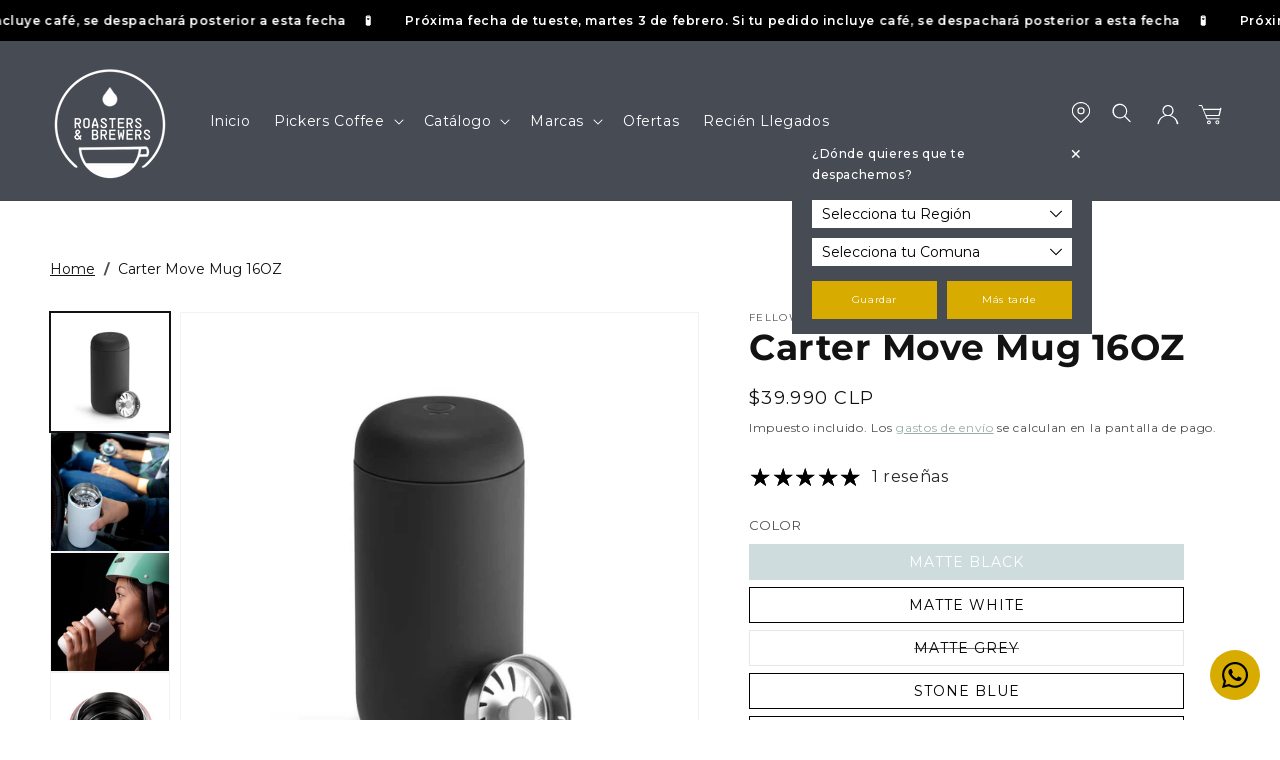

--- FILE ---
content_type: text/html; charset=utf-8
request_url: https://roastersandbrewers.cl/products/carter-move-mug-16oz
body_size: 60898
content:
<!doctype html>
<html class="no-js" lang="es">
  <head>
 
<meta charset="utf-8">
    <meta http-equiv="X-UA-Compatible" content="IE=edge">
    <meta name="viewport" content="width=device-width,initial-scale=1">
    <meta name="theme-color" content="">
    <link rel="canonical" href="https://roastersandbrewers.cl/products/carter-move-mug-16oz"><link rel="preconnect" href="https://fonts.shopifycdn.com" crossorigin><title>
      Carter Move Mug 16OZ
 &ndash; Roasters &amp; Brewers</title>

    
      <meta name="description" content="El Carter Move Mug es más transportable diseñado para que quepa en la gran mayoría de los posa vasos de los automoviles y posee un práctico sistema anti salpicaduras para poder llevarlo sin su tapa y evita que tu bebida se derrame al momento de beber. Disfruta tu café al máximo, en cualquier lugar. Mantiene la temperat">
    

    

<meta property="og:site_name" content="Roasters &amp; Brewers">
<meta property="og:url" content="https://roastersandbrewers.cl/products/carter-move-mug-16oz">
<meta property="og:title" content="Carter Move Mug 16OZ">
<meta property="og:type" content="product">
<meta property="og:description" content="El Carter Move Mug es más transportable diseñado para que quepa en la gran mayoría de los posa vasos de los automoviles y posee un práctico sistema anti salpicaduras para poder llevarlo sin su tapa y evita que tu bebida se derrame al momento de beber. Disfruta tu café al máximo, en cualquier lugar. Mantiene la temperat"><meta property="og:image" content="http://roastersandbrewers.cl/cdn/shop/files/35_30d8f513-8117-4b06-a77c-086942d99ecf.jpg?v=1695824859">
  <meta property="og:image:secure_url" content="https://roastersandbrewers.cl/cdn/shop/files/35_30d8f513-8117-4b06-a77c-086942d99ecf.jpg?v=1695824859">
  <meta property="og:image:width" content="1000">
  <meta property="og:image:height" content="1000"><meta property="og:price:amount" content="39,990">
  <meta property="og:price:currency" content="CLP"><meta name="twitter:card" content="summary_large_image">
<meta name="twitter:title" content="Carter Move Mug 16OZ">
<meta name="twitter:description" content="El Carter Move Mug es más transportable diseñado para que quepa en la gran mayoría de los posa vasos de los automoviles y posee un práctico sistema anti salpicaduras para poder llevarlo sin su tapa y evita que tu bebida se derrame al momento de beber. Disfruta tu café al máximo, en cualquier lugar. Mantiene la temperat">


    <script src="//roastersandbrewers.cl/cdn/shop/t/12/assets/constants.js?v=58251544750838685771723044822" defer="defer"></script>
    <script src="//roastersandbrewers.cl/cdn/shop/t/12/assets/pubsub.js?v=158357773527763999511723044824" defer="defer"></script>
    <script src="//roastersandbrewers.cl/cdn/shop/t/12/assets/global.js?v=131892182070044671961723159216" defer="defer"></script><script src="//roastersandbrewers.cl/cdn/shop/t/12/assets/animations.js?v=88693664871331136111723044823" defer="defer"></script><script>window.performance && window.performance.mark && window.performance.mark('shopify.content_for_header.start');</script><meta name="google-site-verification" content="iRMljVWoEjwq00Sh-rYt_rAlBVXFRJU6-tb-yiMLZxY">
<meta id="shopify-digital-wallet" name="shopify-digital-wallet" content="/7678230628/digital_wallets/dialog">
<link rel="alternate" type="application/json+oembed" href="https://roastersandbrewers.cl/products/carter-move-mug-16oz.oembed">
<script async="async" src="/checkouts/internal/preloads.js?locale=es-CL"></script>
<script id="shopify-features" type="application/json">{"accessToken":"070800c2ac2aa20e951a11ac64bea3fc","betas":["rich-media-storefront-analytics"],"domain":"roastersandbrewers.cl","predictiveSearch":true,"shopId":7678230628,"locale":"es"}</script>
<script>var Shopify = Shopify || {};
Shopify.shop = "roasters-brewers.myshopify.com";
Shopify.locale = "es";
Shopify.currency = {"active":"CLP","rate":"1.0"};
Shopify.country = "CL";
Shopify.theme = {"name":"dawn51-roasters-brewers","id":124901458002,"schema_name":"Dawn51 - Lab51","schema_version":"5.12.16","theme_store_id":null,"role":"main"};
Shopify.theme.handle = "null";
Shopify.theme.style = {"id":null,"handle":null};
Shopify.cdnHost = "roastersandbrewers.cl/cdn";
Shopify.routes = Shopify.routes || {};
Shopify.routes.root = "/";</script>
<script type="module">!function(o){(o.Shopify=o.Shopify||{}).modules=!0}(window);</script>
<script>!function(o){function n(){var o=[];function n(){o.push(Array.prototype.slice.apply(arguments))}return n.q=o,n}var t=o.Shopify=o.Shopify||{};t.loadFeatures=n(),t.autoloadFeatures=n()}(window);</script>
<script id="shop-js-analytics" type="application/json">{"pageType":"product"}</script>
<script defer="defer" async type="module" src="//roastersandbrewers.cl/cdn/shopifycloud/shop-js/modules/v2/client.init-shop-cart-sync_BFpxDrjM.es.esm.js"></script>
<script defer="defer" async type="module" src="//roastersandbrewers.cl/cdn/shopifycloud/shop-js/modules/v2/chunk.common_CnP21gUX.esm.js"></script>
<script defer="defer" async type="module" src="//roastersandbrewers.cl/cdn/shopifycloud/shop-js/modules/v2/chunk.modal_D61HrJrg.esm.js"></script>
<script type="module">
  await import("//roastersandbrewers.cl/cdn/shopifycloud/shop-js/modules/v2/client.init-shop-cart-sync_BFpxDrjM.es.esm.js");
await import("//roastersandbrewers.cl/cdn/shopifycloud/shop-js/modules/v2/chunk.common_CnP21gUX.esm.js");
await import("//roastersandbrewers.cl/cdn/shopifycloud/shop-js/modules/v2/chunk.modal_D61HrJrg.esm.js");

  window.Shopify.SignInWithShop?.initShopCartSync?.({"fedCMEnabled":true,"windoidEnabled":true});

</script>
<script>(function() {
  var isLoaded = false;
  function asyncLoad() {
    if (isLoaded) return;
    isLoaded = true;
    var urls = ["https:\/\/chimpstatic.com\/mcjs-connected\/js\/users\/c03b6779a5e2fe2c100a3b0da\/55146256dcded6eae08d5bd60.js?shop=roasters-brewers.myshopify.com","https:\/\/storage.nfcube.com\/instafeed-13e6dabf452516749b6db7214793e622.js?shop=roasters-brewers.myshopify.com","https:\/\/cdn.slpht.com\/widget\/shopify-embed.js?shop=roasters-brewers.myshopify.com","https:\/\/geostock.nyc3.digitaloceanspaces.com\/js\/inventoryLocation.js?shop=roasters-brewers.myshopify.com","https:\/\/admin.revenuehunt.com\/embed.js?shop=roasters-brewers.myshopify.com"];
    for (var i = 0; i < urls.length; i++) {
      var s = document.createElement('script');
      s.type = 'text/javascript';
      s.async = true;
      s.src = urls[i];
      var x = document.getElementsByTagName('script')[0];
      x.parentNode.insertBefore(s, x);
    }
  };
  if(window.attachEvent) {
    window.attachEvent('onload', asyncLoad);
  } else {
    window.addEventListener('load', asyncLoad, false);
  }
})();</script>
<script id="__st">var __st={"a":7678230628,"offset":-10800,"reqid":"49a619da-861b-4e99-b8f8-40995242d99a-1769766817","pageurl":"roastersandbrewers.cl\/products\/carter-move-mug-16oz","u":"35f754782b29","p":"product","rtyp":"product","rid":6647214899282};</script>
<script>window.ShopifyPaypalV4VisibilityTracking = true;</script>
<script id="captcha-bootstrap">!function(){'use strict';const t='contact',e='account',n='new_comment',o=[[t,t],['blogs',n],['comments',n],[t,'customer']],c=[[e,'customer_login'],[e,'guest_login'],[e,'recover_customer_password'],[e,'create_customer']],r=t=>t.map((([t,e])=>`form[action*='/${t}']:not([data-nocaptcha='true']) input[name='form_type'][value='${e}']`)).join(','),a=t=>()=>t?[...document.querySelectorAll(t)].map((t=>t.form)):[];function s(){const t=[...o],e=r(t);return a(e)}const i='password',u='form_key',d=['recaptcha-v3-token','g-recaptcha-response','h-captcha-response',i],f=()=>{try{return window.sessionStorage}catch{return}},m='__shopify_v',_=t=>t.elements[u];function p(t,e,n=!1){try{const o=window.sessionStorage,c=JSON.parse(o.getItem(e)),{data:r}=function(t){const{data:e,action:n}=t;return t[m]||n?{data:e,action:n}:{data:t,action:n}}(c);for(const[e,n]of Object.entries(r))t.elements[e]&&(t.elements[e].value=n);n&&o.removeItem(e)}catch(o){console.error('form repopulation failed',{error:o})}}const l='form_type',E='cptcha';function T(t){t.dataset[E]=!0}const w=window,h=w.document,L='Shopify',v='ce_forms',y='captcha';let A=!1;((t,e)=>{const n=(g='f06e6c50-85a8-45c8-87d0-21a2b65856fe',I='https://cdn.shopify.com/shopifycloud/storefront-forms-hcaptcha/ce_storefront_forms_captcha_hcaptcha.v1.5.2.iife.js',D={infoText:'Protegido por hCaptcha',privacyText:'Privacidad',termsText:'Términos'},(t,e,n)=>{const o=w[L][v],c=o.bindForm;if(c)return c(t,g,e,D).then(n);var r;o.q.push([[t,g,e,D],n]),r=I,A||(h.body.append(Object.assign(h.createElement('script'),{id:'captcha-provider',async:!0,src:r})),A=!0)});var g,I,D;w[L]=w[L]||{},w[L][v]=w[L][v]||{},w[L][v].q=[],w[L][y]=w[L][y]||{},w[L][y].protect=function(t,e){n(t,void 0,e),T(t)},Object.freeze(w[L][y]),function(t,e,n,w,h,L){const[v,y,A,g]=function(t,e,n){const i=e?o:[],u=t?c:[],d=[...i,...u],f=r(d),m=r(i),_=r(d.filter((([t,e])=>n.includes(e))));return[a(f),a(m),a(_),s()]}(w,h,L),I=t=>{const e=t.target;return e instanceof HTMLFormElement?e:e&&e.form},D=t=>v().includes(t);t.addEventListener('submit',(t=>{const e=I(t);if(!e)return;const n=D(e)&&!e.dataset.hcaptchaBound&&!e.dataset.recaptchaBound,o=_(e),c=g().includes(e)&&(!o||!o.value);(n||c)&&t.preventDefault(),c&&!n&&(function(t){try{if(!f())return;!function(t){const e=f();if(!e)return;const n=_(t);if(!n)return;const o=n.value;o&&e.removeItem(o)}(t);const e=Array.from(Array(32),(()=>Math.random().toString(36)[2])).join('');!function(t,e){_(t)||t.append(Object.assign(document.createElement('input'),{type:'hidden',name:u})),t.elements[u].value=e}(t,e),function(t,e){const n=f();if(!n)return;const o=[...t.querySelectorAll(`input[type='${i}']`)].map((({name:t})=>t)),c=[...d,...o],r={};for(const[a,s]of new FormData(t).entries())c.includes(a)||(r[a]=s);n.setItem(e,JSON.stringify({[m]:1,action:t.action,data:r}))}(t,e)}catch(e){console.error('failed to persist form',e)}}(e),e.submit())}));const S=(t,e)=>{t&&!t.dataset[E]&&(n(t,e.some((e=>e===t))),T(t))};for(const o of['focusin','change'])t.addEventListener(o,(t=>{const e=I(t);D(e)&&S(e,y())}));const B=e.get('form_key'),M=e.get(l),P=B&&M;t.addEventListener('DOMContentLoaded',(()=>{const t=y();if(P)for(const e of t)e.elements[l].value===M&&p(e,B);[...new Set([...A(),...v().filter((t=>'true'===t.dataset.shopifyCaptcha))])].forEach((e=>S(e,t)))}))}(h,new URLSearchParams(w.location.search),n,t,e,['guest_login'])})(!0,!0)}();</script>
<script integrity="sha256-4kQ18oKyAcykRKYeNunJcIwy7WH5gtpwJnB7kiuLZ1E=" data-source-attribution="shopify.loadfeatures" defer="defer" src="//roastersandbrewers.cl/cdn/shopifycloud/storefront/assets/storefront/load_feature-a0a9edcb.js" crossorigin="anonymous"></script>
<script data-source-attribution="shopify.dynamic_checkout.dynamic.init">var Shopify=Shopify||{};Shopify.PaymentButton=Shopify.PaymentButton||{isStorefrontPortableWallets:!0,init:function(){window.Shopify.PaymentButton.init=function(){};var t=document.createElement("script");t.src="https://roastersandbrewers.cl/cdn/shopifycloud/portable-wallets/latest/portable-wallets.es.js",t.type="module",document.head.appendChild(t)}};
</script>
<script data-source-attribution="shopify.dynamic_checkout.buyer_consent">
  function portableWalletsHideBuyerConsent(e){var t=document.getElementById("shopify-buyer-consent"),n=document.getElementById("shopify-subscription-policy-button");t&&n&&(t.classList.add("hidden"),t.setAttribute("aria-hidden","true"),n.removeEventListener("click",e))}function portableWalletsShowBuyerConsent(e){var t=document.getElementById("shopify-buyer-consent"),n=document.getElementById("shopify-subscription-policy-button");t&&n&&(t.classList.remove("hidden"),t.removeAttribute("aria-hidden"),n.addEventListener("click",e))}window.Shopify?.PaymentButton&&(window.Shopify.PaymentButton.hideBuyerConsent=portableWalletsHideBuyerConsent,window.Shopify.PaymentButton.showBuyerConsent=portableWalletsShowBuyerConsent);
</script>
<script data-source-attribution="shopify.dynamic_checkout.cart.bootstrap">document.addEventListener("DOMContentLoaded",(function(){function t(){return document.querySelector("shopify-accelerated-checkout-cart, shopify-accelerated-checkout")}if(t())Shopify.PaymentButton.init();else{new MutationObserver((function(e,n){t()&&(Shopify.PaymentButton.init(),n.disconnect())})).observe(document.body,{childList:!0,subtree:!0})}}));
</script>
<script id="sections-script" data-sections="header" defer="defer" src="//roastersandbrewers.cl/cdn/shop/t/12/compiled_assets/scripts.js?v=2394"></script>
<script>window.performance && window.performance.mark && window.performance.mark('shopify.content_for_header.end');</script>


    <style data-shopify>
      @font-face {
  font-family: Montserrat;
  font-weight: 400;
  font-style: normal;
  font-display: swap;
  src: url("//roastersandbrewers.cl/cdn/fonts/montserrat/montserrat_n4.81949fa0ac9fd2021e16436151e8eaa539321637.woff2") format("woff2"),
       url("//roastersandbrewers.cl/cdn/fonts/montserrat/montserrat_n4.a6c632ca7b62da89c3594789ba828388aac693fe.woff") format("woff");
}

      @font-face {
  font-family: Montserrat;
  font-weight: 700;
  font-style: normal;
  font-display: swap;
  src: url("//roastersandbrewers.cl/cdn/fonts/montserrat/montserrat_n7.3c434e22befd5c18a6b4afadb1e3d77c128c7939.woff2") format("woff2"),
       url("//roastersandbrewers.cl/cdn/fonts/montserrat/montserrat_n7.5d9fa6e2cae713c8fb539a9876489d86207fe957.woff") format("woff");
}

      @font-face {
  font-family: Montserrat;
  font-weight: 400;
  font-style: italic;
  font-display: swap;
  src: url("//roastersandbrewers.cl/cdn/fonts/montserrat/montserrat_i4.5a4ea298b4789e064f62a29aafc18d41f09ae59b.woff2") format("woff2"),
       url("//roastersandbrewers.cl/cdn/fonts/montserrat/montserrat_i4.072b5869c5e0ed5b9d2021e4c2af132e16681ad2.woff") format("woff");
}

      @font-face {
  font-family: Montserrat;
  font-weight: 700;
  font-style: italic;
  font-display: swap;
  src: url("//roastersandbrewers.cl/cdn/fonts/montserrat/montserrat_i7.a0d4a463df4f146567d871890ffb3c80408e7732.woff2") format("woff2"),
       url("//roastersandbrewers.cl/cdn/fonts/montserrat/montserrat_i7.f6ec9f2a0681acc6f8152c40921d2a4d2e1a2c78.woff") format("woff");
}

      @font-face {
  font-family: Montserrat;
  font-weight: 700;
  font-style: normal;
  font-display: swap;
  src: url("//roastersandbrewers.cl/cdn/fonts/montserrat/montserrat_n7.3c434e22befd5c18a6b4afadb1e3d77c128c7939.woff2") format("woff2"),
       url("//roastersandbrewers.cl/cdn/fonts/montserrat/montserrat_n7.5d9fa6e2cae713c8fb539a9876489d86207fe957.woff") format("woff");
}


      
        :root,
        .color-scheme-1 {
          --color-background: 255,255,255;
        
          --gradient-background: #ffffff;
        

        

        --color-foreground: 18,18,18;
        --color-background-contrast: 191,191,191;
        --color-shadow: 18,18,18;
        --color-button: 218,218,218;
        --color-button-text: 255,255,255;
        --color-secondary-button: 255,255,255;
        --color-secondary-button-text: 137,159,157;
        --color-link: 137,159,157;
        --color-badge-foreground: 18,18,18;
        --color-badge-background: 255,255,255;
        --color-badge-border: 18,18,18;
        --payment-terms-background-color: rgb(255 255 255);
      }
      
        
        .color-scheme-2 {
          --color-background: 243,243,243;
        
          --gradient-background: #f3f3f3;
        

        

        --color-foreground: 18,18,18;
        --color-background-contrast: 179,179,179;
        --color-shadow: 18,18,18;
        --color-button: 218,218,218;
        --color-button-text: 243,243,243;
        --color-secondary-button: 243,243,243;
        --color-secondary-button-text: 18,18,18;
        --color-link: 18,18,18;
        --color-badge-foreground: 18,18,18;
        --color-badge-background: 243,243,243;
        --color-badge-border: 18,18,18;
        --payment-terms-background-color: rgb(243 243 243);
      }
      
        
        .color-inverse {
          --color-background: 36,40,51;
        
          --gradient-background: #242833;
        

        

        --color-foreground: 255,255,255;
        --color-background-contrast: 47,52,66;
        --color-shadow: 18,18,18;
        --color-button: 255,255,255;
        --color-button-text: 0,0,0;
        --color-secondary-button: 36,40,51;
        --color-secondary-button-text: 255,255,255;
        --color-link: 255,255,255;
        --color-badge-foreground: 255,255,255;
        --color-badge-background: 36,40,51;
        --color-badge-border: 255,255,255;
        --payment-terms-background-color: rgb(36 40 51);
      }
      
        
        .color-accent-1 {
          --color-background: 0,0,0;
        
          --gradient-background: rgba(0,0,0,0);
        

        

        --color-foreground: 255,255,255;
        --color-background-contrast: 128,128,128;
        --color-shadow: 18,18,18;
        --color-button: 255,255,255;
        --color-button-text: 18,18,18;
        --color-secondary-button: 0,0,0;
        --color-secondary-button-text: 255,255,255;
        --color-link: 255,255,255;
        --color-badge-foreground: 255,255,255;
        --color-badge-background: 0,0,0;
        --color-badge-border: 255,255,255;
        --payment-terms-background-color: rgb(0 0 0);
      }
      
        
        .color-accent-2 {
          --color-background: 71,75,84;
        
          --gradient-background: #474b54;
        

        

        --color-foreground: 255,255,255;
        --color-background-contrast: 13,13,15;
        --color-shadow: 18,18,18;
        --color-button: 255,255,255;
        --color-button-text: 255,255,255;
        --color-secondary-button: 71,75,84;
        --color-secondary-button-text: 255,255,255;
        --color-link: 255,255,255;
        --color-badge-foreground: 255,255,255;
        --color-badge-background: 71,75,84;
        --color-badge-border: 255,255,255;
        --payment-terms-background-color: rgb(71 75 84);
      }
      
        
        .color-scheme-142ac1e2-8852-4494-bc6a-c549ad81cf87 {
          --color-background: 0,128,138;
        
          --gradient-background: #00808a;
        

        

        --color-foreground: 255,255,255;
        --color-background-contrast: 0,10,10;
        --color-shadow: 18,18,18;
        --color-button: 18,18,18;
        --color-button-text: 255,255,255;
        --color-secondary-button: 0,128,138;
        --color-secondary-button-text: 18,18,18;
        --color-link: 18,18,18;
        --color-badge-foreground: 255,255,255;
        --color-badge-background: 0,128,138;
        --color-badge-border: 255,255,255;
        --payment-terms-background-color: rgb(0 128 138);
      }
      

      body, .color-scheme-1, .color-scheme-2, .color-inverse, .color-accent-1, .color-accent-2, .color-scheme-142ac1e2-8852-4494-bc6a-c549ad81cf87 {
        color: rgba(var(--color-foreground), 0.75);
        background-color: rgb(var(--color-background));
      }

      :root {
        --font-body-family: Montserrat, sans-serif;
        --font-body-style: normal;
        --font-body-weight: 400;
        --font-body-weight-bold: 700;

        --font-heading-family: Montserrat, sans-serif;
        --font-heading-style: normal;
        --font-heading-weight: 700;

        --font-body-scale: 1.0;
        --font-heading-scale: 0.9;

        --media-padding: px;
        --media-border-opacity: 0.05;
        --media-border-width: 1px;
        --media-radius: 0px;
        --media-shadow-opacity: 0.0;
        --media-shadow-horizontal-offset: 0px;
        --media-shadow-vertical-offset: 4px;
        --media-shadow-blur-radius: 5px;
        --media-shadow-visible: 0;

        --page-width: 138rem;
        --page-width-margin: 0rem;

        --product-card-image-padding: 0.0rem;
        --product-card-corner-radius: 0.0rem;
        --product-card-text-alignment: left;
        --product-card-border-width: 0.0rem;
        --product-card-border-opacity: 1.0;
        --product-card-shadow-opacity: 0.0;
        --product-card-shadow-visible: 0;
        --product-card-shadow-horizontal-offset: 0.0rem;
        --product-card-shadow-vertical-offset: 0.4rem;
        --product-card-shadow-blur-radius: 0.5rem;

        --collection-card-image-padding: 0.0rem;
        --collection-card-corner-radius: 0.0rem;
        --collection-card-text-alignment: left;
        --collection-card-border-width: 0.0rem;
        --collection-card-border-opacity: 0.1;
        --collection-card-shadow-opacity: 0.0;
        --collection-card-shadow-visible: 0;
        --collection-card-shadow-horizontal-offset: 0.0rem;
        --collection-card-shadow-vertical-offset: 0.4rem;
        --collection-card-shadow-blur-radius: 0.5rem;

        --blog-card-image-padding: 0.0rem;
        --blog-card-corner-radius: 0.0rem;
        --blog-card-text-alignment: left;
        --blog-card-border-width: 0.0rem;
        --blog-card-border-opacity: 0.1;
        --blog-card-shadow-opacity: 0.0;
        --blog-card-shadow-visible: 0;
        --blog-card-shadow-horizontal-offset: 0.0rem;
        --blog-card-shadow-vertical-offset: 0.4rem;
        --blog-card-shadow-blur-radius: 0.5rem;

        --badge-corner-radius: 4.0rem;

        --popup-border-width: 1px;
        --popup-border-opacity: 0.1;
        --popup-corner-radius: 0px;
        --popup-shadow-opacity: 0.0;
        --popup-shadow-horizontal-offset: 0px;
        --popup-shadow-vertical-offset: 4px;
        --popup-shadow-blur-radius: 5px;

        --drawer-border-width: 1px;
        --drawer-border-opacity: 0.1;
        --drawer-shadow-opacity: 0.0;
        --drawer-shadow-horizontal-offset: 0px;
        --drawer-shadow-vertical-offset: 4px;
        --drawer-shadow-blur-radius: 5px;

        --spacing-sections-desktop: 0px;
        --spacing-sections-mobile: 0px;

        --grid-desktop-vertical-spacing: 40px;
        --grid-desktop-horizontal-spacing: 20px;
        --grid-mobile-vertical-spacing: 20px;
        --grid-mobile-horizontal-spacing: 10px;

        --text-boxes-border-opacity: 0.1;
        --text-boxes-border-width: 0px;
        --text-boxes-radius: 0px;
        --text-boxes-shadow-opacity: 0.0;
        --text-boxes-shadow-visible: 0;
        --text-boxes-shadow-horizontal-offset: 0px;
        --text-boxes-shadow-vertical-offset: 4px;
        --text-boxes-shadow-blur-radius: 5px;

        --buttons-radius: 0px;
        --buttons-radius-outset: 0px;
        --buttons-border-width: 3px;
        --buttons-border-opacity: 1.0;
        --buttons-shadow-opacity: 0.0;
        --buttons-shadow-visible: 0;
        --buttons-shadow-horizontal-offset: 0px;
        --buttons-shadow-vertical-offset: 0px;
        --buttons-shadow-blur-radius: 0px;
        --buttons-border-offset: 0px;

        --inputs-radius: 0px;
        --inputs-border-width: 1px;
        --inputs-border-opacity: 1.0;
        --inputs-shadow-opacity: 0.0;
        --inputs-shadow-horizontal-offset: 0px;
        --inputs-margin-offset: 0px;
        --inputs-shadow-vertical-offset: 4px;
        --inputs-shadow-blur-radius: 5px;
        --inputs-radius-outset: 0px;

        --variant-pills-radius: 0px;
        --variant-pills-border-width: 1px;
        --variant-pills-border-opacity: 1.0;
        --variant-pills-shadow-opacity: 0.0;
        --variant-pills-shadow-horizontal-offset: 0px;
        --variant-pills-shadow-vertical-offset: 4px;
        --variant-pills-shadow-blur-radius: 5px;

        /*** L A B 5 1   N U E V O ***/

        /* Botón Primario */

        --button_back_color: #d7ab00;
        --button_border_color: 215, 171, 0;
        --button_text_color: #000000;
        --button_shadow_color: 215, 171, 0;

        --button_back_color_hover: #00808a;
        --button_border_color_hover: 0, 128, 138;
        --button_text_color_hover: #ffffff;
        --button_shadow_color_hover: 0, 128, 138;

        /* Botón Secundario */

        --secondary_button_back_color: #d7ab00;
        --secondary_button_border_color: 215, 171, 0;
        --secondary_button_text_color: #000000;
        --secondary_button_shadow_color: 215, 171, 0;

        --secondary_button_back_color_hover: #00808a;
        --secondary_button_border_color_hover: 0, 128, 138;
        --secondary_button_text_color_hover: #ffffff;
        --secondary_button_shadow_color_hover: 0, 128, 138;

        /* Offset Hover */

        --shadow-horizontal-offset-hover: 10px;
        --shadow-vertical-offset-hover: 10px;

        /* Pills Colors */

        --pills_border_color: 0, 0, 0;
        --pills_background_color: #ffffff;
        --pills_text_color: #000000;
        --pills_shadow_color: 0, 0, 0;

        --pills_border_color_hover: 71, 75, 84;
        --pills_background_color_hover: #ffffff;
        --pills_text_color_hover: #000000;
        --pills_shadow_color_hover: 0, 0, 0;

        --pills_border_color_checked: 206, 220, 222;
        --pills_background_color_checked: #cedcde;
        --pills_text_color_checked: #ffffff;
        --pills_shadow_color_checked: 0, 0, 0;

        /* Input Colors */

        --inputs_background_color: #ffffff;
        --inputs_border_color: 0, 0, 0;
        --inputs_text_color: #000000;
        --inputs_shadow_color: 0, 0, 0;

        --inputs_background_color_hover: #ffffff;
        --inputs_border_color_hover: 71, 75, 84;
        --inputs_text_color_hover: #000000;
        --inputs_shadow_color_hover: 0, 0, 0;

        /* Card Colors */

        --card_border_color: 0, 0, 0;

        /* Fam Colors*/

        --fam_border_color: #e1c0e5;
        --fam_border_color_select: #bfd900;
        --fam_collection_image_size: 500%;
        --fam_product_toggle_background: #5D5D5D;
        --fam_product_toggle_color: #ffffff;

        /* On Sale Color */

        --onsale_color: #db1c24;
        
      }

      *,
      *::before,
      *::after {
        box-sizing: inherit;
      }

      html {
        box-sizing: border-box;
        font-size: calc(var(--font-body-scale) * 62.5%);
        height: 100%;
      }

      body {
        display: grid;
        grid-template-rows: auto auto 1fr auto;
        grid-template-columns: 100%;
        min-height: 100%;
        margin: 0;
        font-size: 1.5rem;
        letter-spacing: 0.06rem;
        line-height: calc(1 + 0.8 / var(--font-body-scale));
        font-family: var(--font-body-family);
        font-style: var(--font-body-style);
        font-weight: var(--font-body-weight);
      }

      @media screen and (min-width: 750px) {
        body {
          font-size: 1.6rem;
        }
      }
    </style>

    <link href="//roastersandbrewers.cl/cdn/shop/t/12/assets/lab51-grid.css?v=148874468810024584991723044824" rel="stylesheet" type="text/css" media="all" />
    <link href="//roastersandbrewers.cl/cdn/shop/t/12/assets/base.css?v=15790321228694568131725037019" rel="stylesheet" type="text/css" media="all" />

      <link rel="preload" as="font" href="//roastersandbrewers.cl/cdn/fonts/montserrat/montserrat_n4.81949fa0ac9fd2021e16436151e8eaa539321637.woff2" type="font/woff2" crossorigin>
      

      <link rel="preload" as="font" href="//roastersandbrewers.cl/cdn/fonts/montserrat/montserrat_n7.3c434e22befd5c18a6b4afadb1e3d77c128c7939.woff2" type="font/woff2" crossorigin>
      
<link
        rel="stylesheet"
        href="//roastersandbrewers.cl/cdn/shop/t/12/assets/component-predictive-search.css?v=146667546555085180871723044823"
        media="print"
        onload="this.media='all'"
      ><script>
      document.documentElement.className = document.documentElement.className.replace('no-js', 'js');
      if (Shopify.designMode) {
        document.documentElement.classList.add('shopify-design-mode');
      }
    </script>
    <link rel="stylesheet" href="https://cdn.jsdelivr.net/npm/swiper@9/swiper-bundle.min.css">
    <script src="https://cdn.jsdelivr.net/npm/swiper@9/swiper-bundle.min.js"></script>
    <script src="https://ajax.googleapis.com/ajax/libs/jquery/2.2.4/jquery.min.js"></script>

<!-- BEGIN app block: shopify://apps/pagefly-page-builder/blocks/app-embed/83e179f7-59a0-4589-8c66-c0dddf959200 -->

<!-- BEGIN app snippet: pagefly-cro-ab-testing-main -->







<script>
  ;(function () {
    const url = new URL(window.location)
    const viewParam = url.searchParams.get('view')
    if (viewParam && viewParam.includes('variant-pf-')) {
      url.searchParams.set('pf_v', viewParam)
      url.searchParams.delete('view')
      window.history.replaceState({}, '', url)
    }
  })()
</script>



<script type='module'>
  
  window.PAGEFLY_CRO = window.PAGEFLY_CRO || {}

  window.PAGEFLY_CRO['data_debug'] = {
    original_template_suffix: "all_products",
    allow_ab_test: false,
    ab_test_start_time: 0,
    ab_test_end_time: 0,
    today_date_time: 1769766817000,
  }
  window.PAGEFLY_CRO['GA4'] = { enabled: false}
</script>

<!-- END app snippet -->








  <script src='https://cdn.shopify.com/extensions/019bf883-1122-7445-9dca-5d60e681c2c8/pagefly-page-builder-216/assets/pagefly-helper.js' defer='defer'></script>

  <script src='https://cdn.shopify.com/extensions/019bf883-1122-7445-9dca-5d60e681c2c8/pagefly-page-builder-216/assets/pagefly-general-helper.js' defer='defer'></script>

  <script src='https://cdn.shopify.com/extensions/019bf883-1122-7445-9dca-5d60e681c2c8/pagefly-page-builder-216/assets/pagefly-snap-slider.js' defer='defer'></script>

  <script src='https://cdn.shopify.com/extensions/019bf883-1122-7445-9dca-5d60e681c2c8/pagefly-page-builder-216/assets/pagefly-slideshow-v3.js' defer='defer'></script>

  <script src='https://cdn.shopify.com/extensions/019bf883-1122-7445-9dca-5d60e681c2c8/pagefly-page-builder-216/assets/pagefly-slideshow-v4.js' defer='defer'></script>

  <script src='https://cdn.shopify.com/extensions/019bf883-1122-7445-9dca-5d60e681c2c8/pagefly-page-builder-216/assets/pagefly-glider.js' defer='defer'></script>

  <script src='https://cdn.shopify.com/extensions/019bf883-1122-7445-9dca-5d60e681c2c8/pagefly-page-builder-216/assets/pagefly-slideshow-v1-v2.js' defer='defer'></script>

  <script src='https://cdn.shopify.com/extensions/019bf883-1122-7445-9dca-5d60e681c2c8/pagefly-page-builder-216/assets/pagefly-product-media.js' defer='defer'></script>

  <script src='https://cdn.shopify.com/extensions/019bf883-1122-7445-9dca-5d60e681c2c8/pagefly-page-builder-216/assets/pagefly-product.js' defer='defer'></script>


<script id='pagefly-helper-data' type='application/json'>
  {
    "page_optimization": {
      "assets_prefetching": false
    },
    "elements_asset_mapper": {
      "Accordion": "https://cdn.shopify.com/extensions/019bf883-1122-7445-9dca-5d60e681c2c8/pagefly-page-builder-216/assets/pagefly-accordion.js",
      "Accordion3": "https://cdn.shopify.com/extensions/019bf883-1122-7445-9dca-5d60e681c2c8/pagefly-page-builder-216/assets/pagefly-accordion3.js",
      "CountDown": "https://cdn.shopify.com/extensions/019bf883-1122-7445-9dca-5d60e681c2c8/pagefly-page-builder-216/assets/pagefly-countdown.js",
      "GMap1": "https://cdn.shopify.com/extensions/019bf883-1122-7445-9dca-5d60e681c2c8/pagefly-page-builder-216/assets/pagefly-gmap.js",
      "GMap2": "https://cdn.shopify.com/extensions/019bf883-1122-7445-9dca-5d60e681c2c8/pagefly-page-builder-216/assets/pagefly-gmap.js",
      "GMapBasicV2": "https://cdn.shopify.com/extensions/019bf883-1122-7445-9dca-5d60e681c2c8/pagefly-page-builder-216/assets/pagefly-gmap.js",
      "GMapAdvancedV2": "https://cdn.shopify.com/extensions/019bf883-1122-7445-9dca-5d60e681c2c8/pagefly-page-builder-216/assets/pagefly-gmap.js",
      "HTML.Video": "https://cdn.shopify.com/extensions/019bf883-1122-7445-9dca-5d60e681c2c8/pagefly-page-builder-216/assets/pagefly-htmlvideo.js",
      "HTML.Video2": "https://cdn.shopify.com/extensions/019bf883-1122-7445-9dca-5d60e681c2c8/pagefly-page-builder-216/assets/pagefly-htmlvideo2.js",
      "HTML.Video3": "https://cdn.shopify.com/extensions/019bf883-1122-7445-9dca-5d60e681c2c8/pagefly-page-builder-216/assets/pagefly-htmlvideo2.js",
      "BackgroundVideo": "https://cdn.shopify.com/extensions/019bf883-1122-7445-9dca-5d60e681c2c8/pagefly-page-builder-216/assets/pagefly-htmlvideo2.js",
      "Instagram": "https://cdn.shopify.com/extensions/019bf883-1122-7445-9dca-5d60e681c2c8/pagefly-page-builder-216/assets/pagefly-instagram.js",
      "Instagram2": "https://cdn.shopify.com/extensions/019bf883-1122-7445-9dca-5d60e681c2c8/pagefly-page-builder-216/assets/pagefly-instagram.js",
      "Insta3": "https://cdn.shopify.com/extensions/019bf883-1122-7445-9dca-5d60e681c2c8/pagefly-page-builder-216/assets/pagefly-instagram3.js",
      "Tabs": "https://cdn.shopify.com/extensions/019bf883-1122-7445-9dca-5d60e681c2c8/pagefly-page-builder-216/assets/pagefly-tab.js",
      "Tabs3": "https://cdn.shopify.com/extensions/019bf883-1122-7445-9dca-5d60e681c2c8/pagefly-page-builder-216/assets/pagefly-tab3.js",
      "ProductBox": "https://cdn.shopify.com/extensions/019bf883-1122-7445-9dca-5d60e681c2c8/pagefly-page-builder-216/assets/pagefly-cart.js",
      "FBPageBox2": "https://cdn.shopify.com/extensions/019bf883-1122-7445-9dca-5d60e681c2c8/pagefly-page-builder-216/assets/pagefly-facebook.js",
      "FBLikeButton2": "https://cdn.shopify.com/extensions/019bf883-1122-7445-9dca-5d60e681c2c8/pagefly-page-builder-216/assets/pagefly-facebook.js",
      "TwitterFeed2": "https://cdn.shopify.com/extensions/019bf883-1122-7445-9dca-5d60e681c2c8/pagefly-page-builder-216/assets/pagefly-twitter.js",
      "Paragraph4": "https://cdn.shopify.com/extensions/019bf883-1122-7445-9dca-5d60e681c2c8/pagefly-page-builder-216/assets/pagefly-paragraph4.js",

      "AliReviews": "https://cdn.shopify.com/extensions/019bf883-1122-7445-9dca-5d60e681c2c8/pagefly-page-builder-216/assets/pagefly-3rd-elements.js",
      "BackInStock": "https://cdn.shopify.com/extensions/019bf883-1122-7445-9dca-5d60e681c2c8/pagefly-page-builder-216/assets/pagefly-3rd-elements.js",
      "GloboBackInStock": "https://cdn.shopify.com/extensions/019bf883-1122-7445-9dca-5d60e681c2c8/pagefly-page-builder-216/assets/pagefly-3rd-elements.js",
      "GrowaveWishlist": "https://cdn.shopify.com/extensions/019bf883-1122-7445-9dca-5d60e681c2c8/pagefly-page-builder-216/assets/pagefly-3rd-elements.js",
      "InfiniteOptionsShopPad": "https://cdn.shopify.com/extensions/019bf883-1122-7445-9dca-5d60e681c2c8/pagefly-page-builder-216/assets/pagefly-3rd-elements.js",
      "InkybayProductPersonalizer": "https://cdn.shopify.com/extensions/019bf883-1122-7445-9dca-5d60e681c2c8/pagefly-page-builder-216/assets/pagefly-3rd-elements.js",
      "LimeSpot": "https://cdn.shopify.com/extensions/019bf883-1122-7445-9dca-5d60e681c2c8/pagefly-page-builder-216/assets/pagefly-3rd-elements.js",
      "Loox": "https://cdn.shopify.com/extensions/019bf883-1122-7445-9dca-5d60e681c2c8/pagefly-page-builder-216/assets/pagefly-3rd-elements.js",
      "Opinew": "https://cdn.shopify.com/extensions/019bf883-1122-7445-9dca-5d60e681c2c8/pagefly-page-builder-216/assets/pagefly-3rd-elements.js",
      "Powr": "https://cdn.shopify.com/extensions/019bf883-1122-7445-9dca-5d60e681c2c8/pagefly-page-builder-216/assets/pagefly-3rd-elements.js",
      "ProductReviews": "https://cdn.shopify.com/extensions/019bf883-1122-7445-9dca-5d60e681c2c8/pagefly-page-builder-216/assets/pagefly-3rd-elements.js",
      "PushOwl": "https://cdn.shopify.com/extensions/019bf883-1122-7445-9dca-5d60e681c2c8/pagefly-page-builder-216/assets/pagefly-3rd-elements.js",
      "ReCharge": "https://cdn.shopify.com/extensions/019bf883-1122-7445-9dca-5d60e681c2c8/pagefly-page-builder-216/assets/pagefly-3rd-elements.js",
      "Rivyo": "https://cdn.shopify.com/extensions/019bf883-1122-7445-9dca-5d60e681c2c8/pagefly-page-builder-216/assets/pagefly-3rd-elements.js",
      "TrackingMore": "https://cdn.shopify.com/extensions/019bf883-1122-7445-9dca-5d60e681c2c8/pagefly-page-builder-216/assets/pagefly-3rd-elements.js",
      "Vitals": "https://cdn.shopify.com/extensions/019bf883-1122-7445-9dca-5d60e681c2c8/pagefly-page-builder-216/assets/pagefly-3rd-elements.js",
      "Wiser": "https://cdn.shopify.com/extensions/019bf883-1122-7445-9dca-5d60e681c2c8/pagefly-page-builder-216/assets/pagefly-3rd-elements.js"
    },
    "custom_elements_mapper": {
      "pf-click-action-element": "https://cdn.shopify.com/extensions/019bf883-1122-7445-9dca-5d60e681c2c8/pagefly-page-builder-216/assets/pagefly-click-action-element.js",
      "pf-dialog-element": "https://cdn.shopify.com/extensions/019bf883-1122-7445-9dca-5d60e681c2c8/pagefly-page-builder-216/assets/pagefly-dialog-element.js"
    }
  }
</script>


<!-- END app block --><!-- BEGIN app block: shopify://apps/klaviyo-email-marketing-sms/blocks/klaviyo-onsite-embed/2632fe16-c075-4321-a88b-50b567f42507 -->












  <script async src="https://static.klaviyo.com/onsite/js/TUFiML/klaviyo.js?company_id=TUFiML"></script>
  <script>!function(){if(!window.klaviyo){window._klOnsite=window._klOnsite||[];try{window.klaviyo=new Proxy({},{get:function(n,i){return"push"===i?function(){var n;(n=window._klOnsite).push.apply(n,arguments)}:function(){for(var n=arguments.length,o=new Array(n),w=0;w<n;w++)o[w]=arguments[w];var t="function"==typeof o[o.length-1]?o.pop():void 0,e=new Promise((function(n){window._klOnsite.push([i].concat(o,[function(i){t&&t(i),n(i)}]))}));return e}}})}catch(n){window.klaviyo=window.klaviyo||[],window.klaviyo.push=function(){var n;(n=window._klOnsite).push.apply(n,arguments)}}}}();</script>

  
    <script id="viewed_product">
      if (item == null) {
        var _learnq = _learnq || [];

        var MetafieldReviews = null
        var MetafieldYotpoRating = null
        var MetafieldYotpoCount = null
        var MetafieldLooxRating = null
        var MetafieldLooxCount = null
        var okendoProduct = null
        var okendoProductReviewCount = null
        var okendoProductReviewAverageValue = null
        try {
          // The following fields are used for Customer Hub recently viewed in order to add reviews.
          // This information is not part of __kla_viewed. Instead, it is part of __kla_viewed_reviewed_items
          MetafieldReviews = {"rating":{"scale_min":"1.0","scale_max":"5.0","value":"5.0"},"rating_count":1};
          MetafieldYotpoRating = null
          MetafieldYotpoCount = null
          MetafieldLooxRating = null
          MetafieldLooxCount = null

          okendoProduct = null
          // If the okendo metafield is not legacy, it will error, which then requires the new json formatted data
          if (okendoProduct && 'error' in okendoProduct) {
            okendoProduct = null
          }
          okendoProductReviewCount = okendoProduct ? okendoProduct.reviewCount : null
          okendoProductReviewAverageValue = okendoProduct ? okendoProduct.reviewAverageValue : null
        } catch (error) {
          console.error('Error in Klaviyo onsite reviews tracking:', error);
        }

        var item = {
          Name: "Carter Move Mug 16OZ",
          ProductID: 6647214899282,
          Categories: ["DESTACADOS","FELLOWPRODUCTS","LLEGAHOY","Mugs transportables","New Arrivals","SERVIR","Tazas y Mugs"],
          ImageURL: "https://roastersandbrewers.cl/cdn/shop/files/35_30d8f513-8117-4b06-a77c-086942d99ecf_grande.jpg?v=1695824859",
          URL: "https://roastersandbrewers.cl/products/carter-move-mug-16oz",
          Brand: "Fellowproducts",
          Price: "$39.990",
          Value: "39,990",
          CompareAtPrice: "$0"
        };
        _learnq.push(['track', 'Viewed Product', item]);
        _learnq.push(['trackViewedItem', {
          Title: item.Name,
          ItemId: item.ProductID,
          Categories: item.Categories,
          ImageUrl: item.ImageURL,
          Url: item.URL,
          Metadata: {
            Brand: item.Brand,
            Price: item.Price,
            Value: item.Value,
            CompareAtPrice: item.CompareAtPrice
          },
          metafields:{
            reviews: MetafieldReviews,
            yotpo:{
              rating: MetafieldYotpoRating,
              count: MetafieldYotpoCount,
            },
            loox:{
              rating: MetafieldLooxRating,
              count: MetafieldLooxCount,
            },
            okendo: {
              rating: okendoProductReviewAverageValue,
              count: okendoProductReviewCount,
            }
          }
        }]);
      }
    </script>
  




  <script>
    window.klaviyoReviewsProductDesignMode = false
  </script>







<!-- END app block --><!-- BEGIN app block: shopify://apps/ecomposer-builder/blocks/app-embed/a0fc26e1-7741-4773-8b27-39389b4fb4a0 --><!-- DNS Prefetch & Preconnect -->
<link rel="preconnect" href="https://cdn.ecomposer.app" crossorigin>
<link rel="dns-prefetch" href="https://cdn.ecomposer.app">

<link rel="prefetch" href="https://cdn.ecomposer.app/vendors/css/ecom-swiper@11.css" as="style">
<link rel="prefetch" href="https://cdn.ecomposer.app/vendors/js/ecom-swiper@11.0.5.js" as="script">
<link rel="prefetch" href="https://cdn.ecomposer.app/vendors/js/ecom_modal.js" as="script">

<!-- Global CSS --><!-- Custom CSS & JS --><!-- Open Graph Meta Tags for Pages --><!-- Critical Inline Styles -->
<style class="ecom-theme-helper">.ecom-animation{opacity:0}.ecom-animation.animate,.ecom-animation.ecom-animated{opacity:1}.ecom-cart-popup{display:grid;position:fixed;inset:0;z-index:9999999;align-content:center;padding:5px;justify-content:center;align-items:center;justify-items:center}.ecom-cart-popup::before{content:' ';position:absolute;background:#e5e5e5b3;inset:0}.ecom-ajax-loading{cursor:not-allowed;pointer-events:none;opacity:.6}#ecom-toast{visibility:hidden;max-width:50px;height:60px;margin:auto;background-color:#333;color:#fff;text-align:center;border-radius:2px;position:fixed;z-index:1;left:0;right:0;bottom:30px;font-size:17px;display:grid;grid-template-columns:50px auto;align-items:center;justify-content:start;align-content:center;justify-items:start}#ecom-toast.ecom-toast-show{visibility:visible;animation:ecomFadein .5s,ecomExpand .5s .5s,ecomStay 3s 1s,ecomShrink .5s 4s,ecomFadeout .5s 4.5s}#ecom-toast #ecom-toast-icon{width:50px;height:100%;box-sizing:border-box;background-color:#111;color:#fff;padding:5px}#ecom-toast .ecom-toast-icon-svg{width:100%;height:100%;position:relative;vertical-align:middle;margin:auto;text-align:center}#ecom-toast #ecom-toast-desc{color:#fff;padding:16px;overflow:hidden;white-space:nowrap}@media(max-width:768px){#ecom-toast #ecom-toast-desc{white-space:normal;min-width:250px}#ecom-toast{height:auto;min-height:60px}}.ecom__column-full-height{height:100%}@keyframes ecomFadein{from{bottom:0;opacity:0}to{bottom:30px;opacity:1}}@keyframes ecomExpand{from{min-width:50px}to{min-width:var(--ecom-max-width)}}@keyframes ecomStay{from{min-width:var(--ecom-max-width)}to{min-width:var(--ecom-max-width)}}@keyframes ecomShrink{from{min-width:var(--ecom-max-width)}to{min-width:50px}}@keyframes ecomFadeout{from{bottom:30px;opacity:1}to{bottom:60px;opacity:0}}</style>


<!-- EComposer Config Script -->
<script id="ecom-theme-helpers" async>
window.EComposer=window.EComposer||{};(function(){if(!this.configs)this.configs={};
this.initQuickview=function(){};this.configs.ajax_cart={enable:false};this.customer=false;this.proxy_path='/apps/ecomposer-visual-page-builder';
this.popupScriptUrl='https://cdn.shopify.com/extensions/019c0262-13fd-76c5-96e1-41becea92121/ecomposer-97/assets/ecom_popup.js';
this.routes={domain:'https://roastersandbrewers.cl',root_url:'/',collections_url:'/collections',all_products_collection_url:'/collections/all',cart_url:'/cart',cart_add_url:'/cart/add',cart_change_url:'/cart/change',cart_clear_url:'/cart/clear',cart_update_url:'/cart/update',product_recommendations_url:'/recommendations/products'};
this.queryParams={};
if(window.location.search.length){new URLSearchParams(window.location.search).forEach((value,key)=>{this.queryParams[key]=value})}
this.money_format="${{amount_no_decimals}}";
this.money_with_currency_format="${{amount_no_decimals}} CLP";
this.currencyCodeEnabled=true;this.abTestingData = [];this.formatMoney=function(t,e){const r=this.currencyCodeEnabled?this.money_with_currency_format:this.money_format;function a(t,e){return void 0===t?e:t}function o(t,e,r,o){if(e=a(e,2),r=a(r,","),o=a(o,"."),isNaN(t)||null==t)return 0;var n=(t=(t/100).toFixed(e)).split(".");return n[0].replace(/(\d)(?=(\d\d\d)+(?!\d))/g,"$1"+r)+(n[1]?o+n[1]:"")}"string"==typeof t&&(t=t.replace(".",""));var n="",i=/\{\{\s*(\w+)\s*\}\}/,s=e||r;switch(s.match(i)[1]){case"amount":n=o(t,2);break;case"amount_no_decimals":n=o(t,0);break;case"amount_with_comma_separator":n=o(t,2,".",",");break;case"amount_with_space_separator":n=o(t,2," ",",");break;case"amount_with_period_and_space_separator":n=o(t,2," ",".");break;case"amount_no_decimals_with_comma_separator":n=o(t,0,".",",");break;case"amount_no_decimals_with_space_separator":n=o(t,0," ");break;case"amount_with_apostrophe_separator":n=o(t,2,"'",".")}return s.replace(i,n)};
this.resizeImage=function(t,e){try{if(!e||"original"==e||"full"==e||"master"==e)return t;if(-1!==t.indexOf("cdn.shopify.com")||-1!==t.indexOf("/cdn/shop/")){var r=t.match(/\.(jpg|jpeg|gif|png|bmp|bitmap|tiff|tif|webp)((\#[0-9a-z\-]+)?(\?v=.*)?)?$/gim);if(null==r)return null;var a=t.split(r[0]),o=r[0];return a[0]+"_"+e+o}}catch(r){return t}return t};
this.getProduct=function(t){if(!t)return!1;let e=("/"===this.routes.root_url?"":this.routes.root_url)+"/products/"+t+".js?shop="+Shopify.shop;return window.ECOM_LIVE&&(e="/shop/builder/ajax/ecom-proxy/products/"+t+"?shop="+Shopify.shop),window.fetch(e,{headers:{"Content-Type":"application/json"}}).then(t=>t.ok?t.json():false)};
const u=new URLSearchParams(window.location.search);if(u.has("ecom-redirect")){const r=u.get("ecom-redirect");if(r){let d;try{d=decodeURIComponent(r)}catch{return}d=d.trim().replace(/[\r\n\t]/g,"");if(d.length>2e3)return;const p=["javascript:","data:","vbscript:","file:","ftp:","mailto:","tel:","sms:","chrome:","chrome-extension:","moz-extension:","ms-browser-extension:"],l=d.toLowerCase();for(const o of p)if(l.includes(o))return;const x=[/<script/i,/<\/script/i,/javascript:/i,/vbscript:/i,/onload=/i,/onerror=/i,/onclick=/i,/onmouseover=/i,/onfocus=/i,/onblur=/i,/onsubmit=/i,/onchange=/i,/alert\s*\(/i,/confirm\s*\(/i,/prompt\s*\(/i,/document\./i,/window\./i,/eval\s*\(/i];for(const t of x)if(t.test(d))return;if(d.startsWith("/")&&!d.startsWith("//")){if(!/^[a-zA-Z0-9\-._~:/?#[\]@!$&'()*+,;=%]+$/.test(d))return;if(d.includes("../")||d.includes("./"))return;window.location.href=d;return}if(!d.includes("://")&&!d.startsWith("//")){if(!/^[a-zA-Z0-9\-._~:/?#[\]@!$&'()*+,;=%]+$/.test(d))return;if(d.includes("../")||d.includes("./"))return;window.location.href="/"+d;return}let n;try{n=new URL(d)}catch{return}if(!["http:","https:"].includes(n.protocol))return;if(n.port&&(parseInt(n.port)<1||parseInt(n.port)>65535))return;const a=[window.location.hostname];if(a.includes(n.hostname)&&(n.href===d||n.toString()===d))window.location.href=d}}
}).bind(window.EComposer)();
if(window.Shopify&&window.Shopify.designMode&&window.top&&window.top.opener){window.addEventListener("load",function(){window.top.opener.postMessage({action:"ecomposer:loaded"},"*")})}
</script><!-- Toast Template -->
<script type="text/template" id="ecom-template-html"><!-- BEGIN app snippet: ecom-toast --><div id="ecom-toast"><div id="ecom-toast-icon"><svg xmlns="http://www.w3.org/2000/svg" class="ecom-toast-icon-svg ecom-toast-icon-info" fill="none" viewBox="0 0 24 24" stroke="currentColor"><path stroke-linecap="round" stroke-linejoin="round" stroke-width="2" d="M13 16h-1v-4h-1m1-4h.01M21 12a9 9 0 11-18 0 9 9 0 0118 0z"/></svg>
<svg class="ecom-toast-icon-svg ecom-toast-icon-success" xmlns="http://www.w3.org/2000/svg" viewBox="0 0 512 512"><path d="M256 8C119 8 8 119 8 256s111 248 248 248 248-111 248-248S393 8 256 8zm0 48c110.5 0 200 89.5 200 200 0 110.5-89.5 200-200 200-110.5 0-200-89.5-200-200 0-110.5 89.5-200 200-200m140.2 130.3l-22.5-22.7c-4.7-4.7-12.3-4.7-17-.1L215.3 303.7l-59.8-60.3c-4.7-4.7-12.3-4.7-17-.1l-22.7 22.5c-4.7 4.7-4.7 12.3-.1 17l90.8 91.5c4.7 4.7 12.3 4.7 17 .1l172.6-171.2c4.7-4.7 4.7-12.3 .1-17z"/></svg>
</div><div id="ecom-toast-desc"></div></div><!-- END app snippet --></script><!-- END app block --><script src="https://cdn.shopify.com/extensions/019c0262-13fd-76c5-96e1-41becea92121/ecomposer-97/assets/ecom.js" type="text/javascript" defer="defer"></script>
<script src="https://cdn.shopify.com/extensions/019c0dd7-661b-7db3-95a0-2e24cbc42c05/smile-io-282/assets/smile-loader.js" type="text/javascript" defer="defer"></script>
<link href="https://monorail-edge.shopifysvc.com" rel="dns-prefetch">
<script>(function(){if ("sendBeacon" in navigator && "performance" in window) {try {var session_token_from_headers = performance.getEntriesByType('navigation')[0].serverTiming.find(x => x.name == '_s').description;} catch {var session_token_from_headers = undefined;}var session_cookie_matches = document.cookie.match(/_shopify_s=([^;]*)/);var session_token_from_cookie = session_cookie_matches && session_cookie_matches.length === 2 ? session_cookie_matches[1] : "";var session_token = session_token_from_headers || session_token_from_cookie || "";function handle_abandonment_event(e) {var entries = performance.getEntries().filter(function(entry) {return /monorail-edge.shopifysvc.com/.test(entry.name);});if (!window.abandonment_tracked && entries.length === 0) {window.abandonment_tracked = true;var currentMs = Date.now();var navigation_start = performance.timing.navigationStart;var payload = {shop_id: 7678230628,url: window.location.href,navigation_start,duration: currentMs - navigation_start,session_token,page_type: "product"};window.navigator.sendBeacon("https://monorail-edge.shopifysvc.com/v1/produce", JSON.stringify({schema_id: "online_store_buyer_site_abandonment/1.1",payload: payload,metadata: {event_created_at_ms: currentMs,event_sent_at_ms: currentMs}}));}}window.addEventListener('pagehide', handle_abandonment_event);}}());</script>
<script id="web-pixels-manager-setup">(function e(e,d,r,n,o){if(void 0===o&&(o={}),!Boolean(null===(a=null===(i=window.Shopify)||void 0===i?void 0:i.analytics)||void 0===a?void 0:a.replayQueue)){var i,a;window.Shopify=window.Shopify||{};var t=window.Shopify;t.analytics=t.analytics||{};var s=t.analytics;s.replayQueue=[],s.publish=function(e,d,r){return s.replayQueue.push([e,d,r]),!0};try{self.performance.mark("wpm:start")}catch(e){}var l=function(){var e={modern:/Edge?\/(1{2}[4-9]|1[2-9]\d|[2-9]\d{2}|\d{4,})\.\d+(\.\d+|)|Firefox\/(1{2}[4-9]|1[2-9]\d|[2-9]\d{2}|\d{4,})\.\d+(\.\d+|)|Chrom(ium|e)\/(9{2}|\d{3,})\.\d+(\.\d+|)|(Maci|X1{2}).+ Version\/(15\.\d+|(1[6-9]|[2-9]\d|\d{3,})\.\d+)([,.]\d+|)( \(\w+\)|)( Mobile\/\w+|) Safari\/|Chrome.+OPR\/(9{2}|\d{3,})\.\d+\.\d+|(CPU[ +]OS|iPhone[ +]OS|CPU[ +]iPhone|CPU IPhone OS|CPU iPad OS)[ +]+(15[._]\d+|(1[6-9]|[2-9]\d|\d{3,})[._]\d+)([._]\d+|)|Android:?[ /-](13[3-9]|1[4-9]\d|[2-9]\d{2}|\d{4,})(\.\d+|)(\.\d+|)|Android.+Firefox\/(13[5-9]|1[4-9]\d|[2-9]\d{2}|\d{4,})\.\d+(\.\d+|)|Android.+Chrom(ium|e)\/(13[3-9]|1[4-9]\d|[2-9]\d{2}|\d{4,})\.\d+(\.\d+|)|SamsungBrowser\/([2-9]\d|\d{3,})\.\d+/,legacy:/Edge?\/(1[6-9]|[2-9]\d|\d{3,})\.\d+(\.\d+|)|Firefox\/(5[4-9]|[6-9]\d|\d{3,})\.\d+(\.\d+|)|Chrom(ium|e)\/(5[1-9]|[6-9]\d|\d{3,})\.\d+(\.\d+|)([\d.]+$|.*Safari\/(?![\d.]+ Edge\/[\d.]+$))|(Maci|X1{2}).+ Version\/(10\.\d+|(1[1-9]|[2-9]\d|\d{3,})\.\d+)([,.]\d+|)( \(\w+\)|)( Mobile\/\w+|) Safari\/|Chrome.+OPR\/(3[89]|[4-9]\d|\d{3,})\.\d+\.\d+|(CPU[ +]OS|iPhone[ +]OS|CPU[ +]iPhone|CPU IPhone OS|CPU iPad OS)[ +]+(10[._]\d+|(1[1-9]|[2-9]\d|\d{3,})[._]\d+)([._]\d+|)|Android:?[ /-](13[3-9]|1[4-9]\d|[2-9]\d{2}|\d{4,})(\.\d+|)(\.\d+|)|Mobile Safari.+OPR\/([89]\d|\d{3,})\.\d+\.\d+|Android.+Firefox\/(13[5-9]|1[4-9]\d|[2-9]\d{2}|\d{4,})\.\d+(\.\d+|)|Android.+Chrom(ium|e)\/(13[3-9]|1[4-9]\d|[2-9]\d{2}|\d{4,})\.\d+(\.\d+|)|Android.+(UC? ?Browser|UCWEB|U3)[ /]?(15\.([5-9]|\d{2,})|(1[6-9]|[2-9]\d|\d{3,})\.\d+)\.\d+|SamsungBrowser\/(5\.\d+|([6-9]|\d{2,})\.\d+)|Android.+MQ{2}Browser\/(14(\.(9|\d{2,})|)|(1[5-9]|[2-9]\d|\d{3,})(\.\d+|))(\.\d+|)|K[Aa][Ii]OS\/(3\.\d+|([4-9]|\d{2,})\.\d+)(\.\d+|)/},d=e.modern,r=e.legacy,n=navigator.userAgent;return n.match(d)?"modern":n.match(r)?"legacy":"unknown"}(),u="modern"===l?"modern":"legacy",c=(null!=n?n:{modern:"",legacy:""})[u],f=function(e){return[e.baseUrl,"/wpm","/b",e.hashVersion,"modern"===e.buildTarget?"m":"l",".js"].join("")}({baseUrl:d,hashVersion:r,buildTarget:u}),m=function(e){var d=e.version,r=e.bundleTarget,n=e.surface,o=e.pageUrl,i=e.monorailEndpoint;return{emit:function(e){var a=e.status,t=e.errorMsg,s=(new Date).getTime(),l=JSON.stringify({metadata:{event_sent_at_ms:s},events:[{schema_id:"web_pixels_manager_load/3.1",payload:{version:d,bundle_target:r,page_url:o,status:a,surface:n,error_msg:t},metadata:{event_created_at_ms:s}}]});if(!i)return console&&console.warn&&console.warn("[Web Pixels Manager] No Monorail endpoint provided, skipping logging."),!1;try{return self.navigator.sendBeacon.bind(self.navigator)(i,l)}catch(e){}var u=new XMLHttpRequest;try{return u.open("POST",i,!0),u.setRequestHeader("Content-Type","text/plain"),u.send(l),!0}catch(e){return console&&console.warn&&console.warn("[Web Pixels Manager] Got an unhandled error while logging to Monorail."),!1}}}}({version:r,bundleTarget:l,surface:e.surface,pageUrl:self.location.href,monorailEndpoint:e.monorailEndpoint});try{o.browserTarget=l,function(e){var d=e.src,r=e.async,n=void 0===r||r,o=e.onload,i=e.onerror,a=e.sri,t=e.scriptDataAttributes,s=void 0===t?{}:t,l=document.createElement("script"),u=document.querySelector("head"),c=document.querySelector("body");if(l.async=n,l.src=d,a&&(l.integrity=a,l.crossOrigin="anonymous"),s)for(var f in s)if(Object.prototype.hasOwnProperty.call(s,f))try{l.dataset[f]=s[f]}catch(e){}if(o&&l.addEventListener("load",o),i&&l.addEventListener("error",i),u)u.appendChild(l);else{if(!c)throw new Error("Did not find a head or body element to append the script");c.appendChild(l)}}({src:f,async:!0,onload:function(){if(!function(){var e,d;return Boolean(null===(d=null===(e=window.Shopify)||void 0===e?void 0:e.analytics)||void 0===d?void 0:d.initialized)}()){var d=window.webPixelsManager.init(e)||void 0;if(d){var r=window.Shopify.analytics;r.replayQueue.forEach((function(e){var r=e[0],n=e[1],o=e[2];d.publishCustomEvent(r,n,o)})),r.replayQueue=[],r.publish=d.publishCustomEvent,r.visitor=d.visitor,r.initialized=!0}}},onerror:function(){return m.emit({status:"failed",errorMsg:"".concat(f," has failed to load")})},sri:function(e){var d=/^sha384-[A-Za-z0-9+/=]+$/;return"string"==typeof e&&d.test(e)}(c)?c:"",scriptDataAttributes:o}),m.emit({status:"loading"})}catch(e){m.emit({status:"failed",errorMsg:(null==e?void 0:e.message)||"Unknown error"})}}})({shopId: 7678230628,storefrontBaseUrl: "https://roastersandbrewers.cl",extensionsBaseUrl: "https://extensions.shopifycdn.com/cdn/shopifycloud/web-pixels-manager",monorailEndpoint: "https://monorail-edge.shopifysvc.com/unstable/produce_batch",surface: "storefront-renderer",enabledBetaFlags: ["2dca8a86"],webPixelsConfigList: [{"id":"859668562","configuration":"{\"accountID\":\"466582\"}","eventPayloadVersion":"v1","runtimeContext":"STRICT","scriptVersion":"c8c5e13caf47936e01e8971ef2e1c59c","type":"APP","apiClientId":219313,"privacyPurposes":["ANALYTICS"],"dataSharingAdjustments":{"protectedCustomerApprovalScopes":["read_customer_email","read_customer_name","read_customer_personal_data"]}},{"id":"833978450","configuration":"{\"accountID\":\"TUFiML\",\"webPixelConfig\":\"eyJlbmFibGVBZGRlZFRvQ2FydEV2ZW50cyI6IHRydWV9\"}","eventPayloadVersion":"v1","runtimeContext":"STRICT","scriptVersion":"524f6c1ee37bacdca7657a665bdca589","type":"APP","apiClientId":123074,"privacyPurposes":["ANALYTICS","MARKETING"],"dataSharingAdjustments":{"protectedCustomerApprovalScopes":["read_customer_address","read_customer_email","read_customer_name","read_customer_personal_data","read_customer_phone"]}},{"id":"415858770","configuration":"{\"accountID\":\"2de2ed03-0af8-4fa2-a602-a56f522d5573\",\"configs\":\"foxify,420dde02-66e0-4e84-a285-abcd1bbc3790,https:\/\/tracking.foxecom.app\/track\/batch\",\"appType\":\"production\"}","eventPayloadVersion":"v1","runtimeContext":"STRICT","scriptVersion":"22c5c1aa7eb30e90f9586cff580af32a","type":"APP","apiClientId":12239405057,"privacyPurposes":["ANALYTICS","MARKETING","SALE_OF_DATA"],"dataSharingAdjustments":{"protectedCustomerApprovalScopes":["read_customer_email","read_customer_name","read_customer_personal_data"]}},{"id":"346062930","configuration":"{\"config\":\"{\\\"pixel_id\\\":\\\"G-EHZJPMFSVY\\\",\\\"target_country\\\":\\\"CL\\\",\\\"gtag_events\\\":[{\\\"type\\\":\\\"begin_checkout\\\",\\\"action_label\\\":[\\\"G-EHZJPMFSVY\\\",\\\"AW-11244572760\\\/WhWLCLiUprYYENig6vEp\\\"]},{\\\"type\\\":\\\"search\\\",\\\"action_label\\\":[\\\"G-EHZJPMFSVY\\\",\\\"AW-11244572760\\\/9aW9CLKUprYYENig6vEp\\\"]},{\\\"type\\\":\\\"view_item\\\",\\\"action_label\\\":[\\\"G-EHZJPMFSVY\\\",\\\"AW-11244572760\\\/Aq2jCK-UprYYENig6vEp\\\",\\\"MC-QKGDY77T65\\\"]},{\\\"type\\\":\\\"purchase\\\",\\\"action_label\\\":[\\\"G-EHZJPMFSVY\\\",\\\"AW-11244572760\\\/g__aCKmUprYYENig6vEp\\\",\\\"MC-QKGDY77T65\\\"]},{\\\"type\\\":\\\"page_view\\\",\\\"action_label\\\":[\\\"G-EHZJPMFSVY\\\",\\\"AW-11244572760\\\/S6IPCKyUprYYENig6vEp\\\",\\\"MC-QKGDY77T65\\\"]},{\\\"type\\\":\\\"add_payment_info\\\",\\\"action_label\\\":[\\\"G-EHZJPMFSVY\\\",\\\"AW-11244572760\\\/GCX1CLuUprYYENig6vEp\\\"]},{\\\"type\\\":\\\"add_to_cart\\\",\\\"action_label\\\":[\\\"G-EHZJPMFSVY\\\",\\\"AW-11244572760\\\/X9qhCLWUprYYENig6vEp\\\"]}],\\\"enable_monitoring_mode\\\":false}\"}","eventPayloadVersion":"v1","runtimeContext":"OPEN","scriptVersion":"b2a88bafab3e21179ed38636efcd8a93","type":"APP","apiClientId":1780363,"privacyPurposes":[],"dataSharingAdjustments":{"protectedCustomerApprovalScopes":["read_customer_address","read_customer_email","read_customer_name","read_customer_personal_data","read_customer_phone"]}},{"id":"107249746","configuration":"{\"pixel_id\":\"441610416678928\",\"pixel_type\":\"facebook_pixel\",\"metaapp_system_user_token\":\"-\"}","eventPayloadVersion":"v1","runtimeContext":"OPEN","scriptVersion":"ca16bc87fe92b6042fbaa3acc2fbdaa6","type":"APP","apiClientId":2329312,"privacyPurposes":["ANALYTICS","MARKETING","SALE_OF_DATA"],"dataSharingAdjustments":{"protectedCustomerApprovalScopes":["read_customer_address","read_customer_email","read_customer_name","read_customer_personal_data","read_customer_phone"]}},{"id":"5406802","eventPayloadVersion":"1","runtimeContext":"LAX","scriptVersion":"1","type":"CUSTOM","privacyPurposes":["ANALYTICS","MARKETING","SALE_OF_DATA"],"name":"Universal Analytics 4 v1"},{"id":"shopify-app-pixel","configuration":"{}","eventPayloadVersion":"v1","runtimeContext":"STRICT","scriptVersion":"0450","apiClientId":"shopify-pixel","type":"APP","privacyPurposes":["ANALYTICS","MARKETING"]},{"id":"shopify-custom-pixel","eventPayloadVersion":"v1","runtimeContext":"LAX","scriptVersion":"0450","apiClientId":"shopify-pixel","type":"CUSTOM","privacyPurposes":["ANALYTICS","MARKETING"]}],isMerchantRequest: false,initData: {"shop":{"name":"Roasters \u0026 Brewers","paymentSettings":{"currencyCode":"CLP"},"myshopifyDomain":"roasters-brewers.myshopify.com","countryCode":"CL","storefrontUrl":"https:\/\/roastersandbrewers.cl"},"customer":null,"cart":null,"checkout":null,"productVariants":[{"price":{"amount":39990.0,"currencyCode":"CLP"},"product":{"title":"Carter Move Mug 16OZ","vendor":"Fellowproducts","id":"6647214899282","untranslatedTitle":"Carter Move Mug 16OZ","url":"\/products\/carter-move-mug-16oz","type":"Taza de café"},"id":"39470959001682","image":{"src":"\/\/roastersandbrewers.cl\/cdn\/shop\/products\/1_27aa20a5-d75d-4ed2-b300-9e200b27e1ae.jpg?v=1765899294"},"sku":"1214MBLA16","title":"MATTE BLACK","untranslatedTitle":"MATTE BLACK"},{"price":{"amount":39990.0,"currencyCode":"CLP"},"product":{"title":"Carter Move Mug 16OZ","vendor":"Fellowproducts","id":"6647214899282","untranslatedTitle":"Carter Move Mug 16OZ","url":"\/products\/carter-move-mug-16oz","type":"Taza de café"},"id":"39470959034450","image":{"src":"\/\/roastersandbrewers.cl\/cdn\/shop\/products\/7_102bdefc-6f84-4292-ac02-87de692d9215.jpg?v=1765899294"},"sku":"1214MWT16","title":"MATTE WHITE","untranslatedTitle":"MATTE WHITE"},{"price":{"amount":39990.0,"currencyCode":"CLP"},"product":{"title":"Carter Move Mug 16OZ","vendor":"Fellowproducts","id":"6647214899282","untranslatedTitle":"Carter Move Mug 16OZ","url":"\/products\/carter-move-mug-16oz","type":"Taza de café"},"id":"39470959067218","image":{"src":"\/\/roastersandbrewers.cl\/cdn\/shop\/products\/5_0efa1d6c-0457-485c-81b3-69ad35522431.jpg?v=1765899294"},"sku":"1214MGR16","title":"MATTE GREY","untranslatedTitle":"MATTE GREY"},{"price":{"amount":39990.0,"currencyCode":"CLP"},"product":{"title":"Carter Move Mug 16OZ","vendor":"Fellowproducts","id":"6647214899282","untranslatedTitle":"Carter Move Mug 16OZ","url":"\/products\/carter-move-mug-16oz","type":"Taza de café"},"id":"40365799145554","image":{"src":"\/\/roastersandbrewers.cl\/cdn\/shop\/products\/1214SBL16-Carter-Move-Mug-Stone-Blue-16-oz-1000x1000-e8309f7_1.jpg?v=1765899294"},"sku":"1214SBL16","title":"STONE BLUE","untranslatedTitle":"STONE BLUE"},{"price":{"amount":39990.0,"currencyCode":"CLP"},"product":{"title":"Carter Move Mug 16OZ","vendor":"Fellowproducts","id":"6647214899282","untranslatedTitle":"Carter Move Mug 16OZ","url":"\/products\/carter-move-mug-16oz","type":"Taza de café"},"id":"40365796458578","image":{"src":"\/\/roastersandbrewers.cl\/cdn\/shop\/products\/Disenosintitulo_10.jpg?v=1765899294"},"sku":"1214RED16","title":"REALLY RED","untranslatedTitle":"REALLY RED"},{"price":{"amount":39990.0,"currencyCode":"CLP"},"product":{"title":"Carter Move Mug 16OZ","vendor":"Fellowproducts","id":"6647214899282","untranslatedTitle":"Carter Move Mug 16OZ","url":"\/products\/carter-move-mug-16oz","type":"Taza de café"},"id":"40365798719570","image":{"src":"\/\/roastersandbrewers.cl\/cdn\/shop\/products\/Carter-Move-Mug-Peri-twinkle-16oz-1000x1000-e8309f7.jpg?v=1765899294"},"sku":"1214PUR16","title":"PERI TWINKLE","untranslatedTitle":"PERI TWINKLE"},{"price":{"amount":39990.0,"currencyCode":"CLP"},"product":{"title":"Carter Move Mug 16OZ","vendor":"Fellowproducts","id":"6647214899282","untranslatedTitle":"Carter Move Mug 16OZ","url":"\/products\/carter-move-mug-16oz","type":"Taza de café"},"id":"42242448031826","image":{"src":"\/\/roastersandbrewers.cl\/cdn\/shop\/files\/7_1df559a1-89df-4f21-9098-8a22d4dd2cc6.jpg?v=1765899294"},"sku":"1214BY16","title":"HAZY BLUE","untranslatedTitle":"HAZY BLUE"},{"price":{"amount":39990.0,"currencyCode":"CLP"},"product":{"title":"Carter Move Mug 16OZ","vendor":"Fellowproducts","id":"6647214899282","untranslatedTitle":"Carter Move Mug 16OZ","url":"\/products\/carter-move-mug-16oz","type":"Taza de café"},"id":"42242448064594","image":{"src":"\/\/roastersandbrewers.cl\/cdn\/shop\/files\/10_3fb83ce6-1dac-47ee-bbe1-f107ca4d0987.jpg?v=1765899294"},"sku":"1214DR16","title":"DESERT ROSE","untranslatedTitle":"DESERT ROSE"},{"price":{"amount":39990.0,"currencyCode":"CLP"},"product":{"title":"Carter Move Mug 16OZ","vendor":"Fellowproducts","id":"6647214899282","untranslatedTitle":"Carter Move Mug 16OZ","url":"\/products\/carter-move-mug-16oz","type":"Taza de café"},"id":"39470959132754","image":{"src":"\/\/roastersandbrewers.cl\/cdn\/shop\/products\/CARGO12GREEN_MOVE_5aa46d9b-4280-4ffa-bae3-80c9c1bff91e.jpg?v=1765899294"},"sku":"1214CGR16","title":"CARGO GREEN","untranslatedTitle":"CARGO GREEN"},{"price":{"amount":39990.0,"currencyCode":"CLP"},"product":{"title":"Carter Move Mug 16OZ","vendor":"Fellowproducts","id":"6647214899282","untranslatedTitle":"Carter Move Mug 16OZ","url":"\/products\/carter-move-mug-16oz","type":"Taza de café"},"id":"39783257538642","image":{"src":"\/\/roastersandbrewers.cl\/cdn\/shop\/products\/Carter-Move-Mug-04-Buttered-Popcorn-01-16oz_900x_205021d3-bb52-4d42-9beb-ed4c7861857d.png?v=1765899294"},"sku":"1214BUT16","title":"BUTTERED POPCORN","untranslatedTitle":"BUTTERED POPCORN"},{"price":{"amount":39990.0,"currencyCode":"CLP"},"product":{"title":"Carter Move Mug 16OZ","vendor":"Fellowproducts","id":"6647214899282","untranslatedTitle":"Carter Move Mug 16OZ","url":"\/products\/carter-move-mug-16oz","type":"Taza de café"},"id":"39783259078738","image":{"src":"\/\/roastersandbrewers.cl\/cdn\/shop\/products\/Carter-Move-Mug-05-Mint-Chip-01-16oz_900x_a296ed04-3560-4dfb-90f6-b6960aac654f.png?v=1765899294"},"sku":"1214MNT16","title":"MINT CHIP","untranslatedTitle":"MINT CHIP"},{"price":{"amount":39990.0,"currencyCode":"CLP"},"product":{"title":"Carter Move Mug 16OZ","vendor":"Fellowproducts","id":"6647214899282","untranslatedTitle":"Carter Move Mug 16OZ","url":"\/products\/carter-move-mug-16oz","type":"Taza de café"},"id":"40365798686802","image":{"src":"\/\/roastersandbrewers.cl\/cdn\/shop\/products\/Carter-Move-Mug-Warm-Pink-16oz.png?v=1765899294"},"sku":"1214PNK16","title":"WARM PINK","untranslatedTitle":"WARM PINK"},{"price":{"amount":39990.0,"currencyCode":"CLP"},"product":{"title":"Carter Move Mug 16OZ","vendor":"Fellowproducts","id":"6647214899282","untranslatedTitle":"Carter Move Mug 16OZ","url":"\/products\/carter-move-mug-16oz","type":"Taza de café"},"id":"40365798981714","image":{"src":"\/\/roastersandbrewers.cl\/cdn\/shop\/products\/CarterMoveMug-SlateGrey-16oz-1000x1000-e8309f7.jpg?v=1765899294"},"sku":"1214SGR16","title":"SLATE GRAY","untranslatedTitle":"SLATE GRAY"},{"price":{"amount":39990.0,"currencyCode":"CLP"},"product":{"title":"Carter Move Mug 16OZ","vendor":"Fellowproducts","id":"6647214899282","untranslatedTitle":"Carter Move Mug 16OZ","url":"\/products\/carter-move-mug-16oz","type":"Taza de café"},"id":"39470959099986","image":{"src":"\/\/roastersandbrewers.cl\/cdn\/shop\/products\/CARGO12RED_MOVE_4b7e1a56-166f-48cf-bc6f-52e24becb0b8.jpg?v=1765899294"},"sku":"1214CRD16","title":"CORDUROY RED","untranslatedTitle":"CORDUROY RED"}],"purchasingCompany":null},},"https://roastersandbrewers.cl/cdn","1d2a099fw23dfb22ep557258f5m7a2edbae",{"modern":"","legacy":""},{"shopId":"7678230628","storefrontBaseUrl":"https:\/\/roastersandbrewers.cl","extensionBaseUrl":"https:\/\/extensions.shopifycdn.com\/cdn\/shopifycloud\/web-pixels-manager","surface":"storefront-renderer","enabledBetaFlags":"[\"2dca8a86\"]","isMerchantRequest":"false","hashVersion":"1d2a099fw23dfb22ep557258f5m7a2edbae","publish":"custom","events":"[[\"page_viewed\",{}],[\"product_viewed\",{\"productVariant\":{\"price\":{\"amount\":39990.0,\"currencyCode\":\"CLP\"},\"product\":{\"title\":\"Carter Move Mug 16OZ\",\"vendor\":\"Fellowproducts\",\"id\":\"6647214899282\",\"untranslatedTitle\":\"Carter Move Mug 16OZ\",\"url\":\"\/products\/carter-move-mug-16oz\",\"type\":\"Taza de café\"},\"id\":\"39470959001682\",\"image\":{\"src\":\"\/\/roastersandbrewers.cl\/cdn\/shop\/products\/1_27aa20a5-d75d-4ed2-b300-9e200b27e1ae.jpg?v=1765899294\"},\"sku\":\"1214MBLA16\",\"title\":\"MATTE BLACK\",\"untranslatedTitle\":\"MATTE BLACK\"}}]]"});</script><script>
  window.ShopifyAnalytics = window.ShopifyAnalytics || {};
  window.ShopifyAnalytics.meta = window.ShopifyAnalytics.meta || {};
  window.ShopifyAnalytics.meta.currency = 'CLP';
  var meta = {"product":{"id":6647214899282,"gid":"gid:\/\/shopify\/Product\/6647214899282","vendor":"Fellowproducts","type":"Taza de café","handle":"carter-move-mug-16oz","variants":[{"id":39470959001682,"price":3999000,"name":"Carter Move Mug 16OZ - MATTE BLACK","public_title":"MATTE BLACK","sku":"1214MBLA16"},{"id":39470959034450,"price":3999000,"name":"Carter Move Mug 16OZ - MATTE WHITE","public_title":"MATTE WHITE","sku":"1214MWT16"},{"id":39470959067218,"price":3999000,"name":"Carter Move Mug 16OZ - MATTE GREY","public_title":"MATTE GREY","sku":"1214MGR16"},{"id":40365799145554,"price":3999000,"name":"Carter Move Mug 16OZ - STONE BLUE","public_title":"STONE BLUE","sku":"1214SBL16"},{"id":40365796458578,"price":3999000,"name":"Carter Move Mug 16OZ - REALLY RED","public_title":"REALLY RED","sku":"1214RED16"},{"id":40365798719570,"price":3999000,"name":"Carter Move Mug 16OZ - PERI TWINKLE","public_title":"PERI TWINKLE","sku":"1214PUR16"},{"id":42242448031826,"price":3999000,"name":"Carter Move Mug 16OZ - HAZY BLUE","public_title":"HAZY BLUE","sku":"1214BY16"},{"id":42242448064594,"price":3999000,"name":"Carter Move Mug 16OZ - DESERT ROSE","public_title":"DESERT ROSE","sku":"1214DR16"},{"id":39470959132754,"price":3999000,"name":"Carter Move Mug 16OZ - CARGO GREEN","public_title":"CARGO GREEN","sku":"1214CGR16"},{"id":39783257538642,"price":3999000,"name":"Carter Move Mug 16OZ - BUTTERED POPCORN","public_title":"BUTTERED POPCORN","sku":"1214BUT16"},{"id":39783259078738,"price":3999000,"name":"Carter Move Mug 16OZ - MINT CHIP","public_title":"MINT CHIP","sku":"1214MNT16"},{"id":40365798686802,"price":3999000,"name":"Carter Move Mug 16OZ - WARM PINK","public_title":"WARM PINK","sku":"1214PNK16"},{"id":40365798981714,"price":3999000,"name":"Carter Move Mug 16OZ - SLATE GRAY","public_title":"SLATE GRAY","sku":"1214SGR16"},{"id":39470959099986,"price":3999000,"name":"Carter Move Mug 16OZ - CORDUROY RED","public_title":"CORDUROY RED","sku":"1214CRD16"}],"remote":false},"page":{"pageType":"product","resourceType":"product","resourceId":6647214899282,"requestId":"49a619da-861b-4e99-b8f8-40995242d99a-1769766817"}};
  for (var attr in meta) {
    window.ShopifyAnalytics.meta[attr] = meta[attr];
  }
</script>
<script class="analytics">
  (function () {
    var customDocumentWrite = function(content) {
      var jquery = null;

      if (window.jQuery) {
        jquery = window.jQuery;
      } else if (window.Checkout && window.Checkout.$) {
        jquery = window.Checkout.$;
      }

      if (jquery) {
        jquery('body').append(content);
      }
    };

    var hasLoggedConversion = function(token) {
      if (token) {
        return document.cookie.indexOf('loggedConversion=' + token) !== -1;
      }
      return false;
    }

    var setCookieIfConversion = function(token) {
      if (token) {
        var twoMonthsFromNow = new Date(Date.now());
        twoMonthsFromNow.setMonth(twoMonthsFromNow.getMonth() + 2);

        document.cookie = 'loggedConversion=' + token + '; expires=' + twoMonthsFromNow;
      }
    }

    var trekkie = window.ShopifyAnalytics.lib = window.trekkie = window.trekkie || [];
    if (trekkie.integrations) {
      return;
    }
    trekkie.methods = [
      'identify',
      'page',
      'ready',
      'track',
      'trackForm',
      'trackLink'
    ];
    trekkie.factory = function(method) {
      return function() {
        var args = Array.prototype.slice.call(arguments);
        args.unshift(method);
        trekkie.push(args);
        return trekkie;
      };
    };
    for (var i = 0; i < trekkie.methods.length; i++) {
      var key = trekkie.methods[i];
      trekkie[key] = trekkie.factory(key);
    }
    trekkie.load = function(config) {
      trekkie.config = config || {};
      trekkie.config.initialDocumentCookie = document.cookie;
      var first = document.getElementsByTagName('script')[0];
      var script = document.createElement('script');
      script.type = 'text/javascript';
      script.onerror = function(e) {
        var scriptFallback = document.createElement('script');
        scriptFallback.type = 'text/javascript';
        scriptFallback.onerror = function(error) {
                var Monorail = {
      produce: function produce(monorailDomain, schemaId, payload) {
        var currentMs = new Date().getTime();
        var event = {
          schema_id: schemaId,
          payload: payload,
          metadata: {
            event_created_at_ms: currentMs,
            event_sent_at_ms: currentMs
          }
        };
        return Monorail.sendRequest("https://" + monorailDomain + "/v1/produce", JSON.stringify(event));
      },
      sendRequest: function sendRequest(endpointUrl, payload) {
        // Try the sendBeacon API
        if (window && window.navigator && typeof window.navigator.sendBeacon === 'function' && typeof window.Blob === 'function' && !Monorail.isIos12()) {
          var blobData = new window.Blob([payload], {
            type: 'text/plain'
          });

          if (window.navigator.sendBeacon(endpointUrl, blobData)) {
            return true;
          } // sendBeacon was not successful

        } // XHR beacon

        var xhr = new XMLHttpRequest();

        try {
          xhr.open('POST', endpointUrl);
          xhr.setRequestHeader('Content-Type', 'text/plain');
          xhr.send(payload);
        } catch (e) {
          console.log(e);
        }

        return false;
      },
      isIos12: function isIos12() {
        return window.navigator.userAgent.lastIndexOf('iPhone; CPU iPhone OS 12_') !== -1 || window.navigator.userAgent.lastIndexOf('iPad; CPU OS 12_') !== -1;
      }
    };
    Monorail.produce('monorail-edge.shopifysvc.com',
      'trekkie_storefront_load_errors/1.1',
      {shop_id: 7678230628,
      theme_id: 124901458002,
      app_name: "storefront",
      context_url: window.location.href,
      source_url: "//roastersandbrewers.cl/cdn/s/trekkie.storefront.c59ea00e0474b293ae6629561379568a2d7c4bba.min.js"});

        };
        scriptFallback.async = true;
        scriptFallback.src = '//roastersandbrewers.cl/cdn/s/trekkie.storefront.c59ea00e0474b293ae6629561379568a2d7c4bba.min.js';
        first.parentNode.insertBefore(scriptFallback, first);
      };
      script.async = true;
      script.src = '//roastersandbrewers.cl/cdn/s/trekkie.storefront.c59ea00e0474b293ae6629561379568a2d7c4bba.min.js';
      first.parentNode.insertBefore(script, first);
    };
    trekkie.load(
      {"Trekkie":{"appName":"storefront","development":false,"defaultAttributes":{"shopId":7678230628,"isMerchantRequest":null,"themeId":124901458002,"themeCityHash":"8025050500237843920","contentLanguage":"es","currency":"CLP","eventMetadataId":"6f27e9d0-b36e-4e30-91da-a7c2037571e9"},"isServerSideCookieWritingEnabled":true,"monorailRegion":"shop_domain","enabledBetaFlags":["65f19447","b5387b81"]},"Session Attribution":{},"S2S":{"facebookCapiEnabled":true,"source":"trekkie-storefront-renderer","apiClientId":580111}}
    );

    var loaded = false;
    trekkie.ready(function() {
      if (loaded) return;
      loaded = true;

      window.ShopifyAnalytics.lib = window.trekkie;

      var originalDocumentWrite = document.write;
      document.write = customDocumentWrite;
      try { window.ShopifyAnalytics.merchantGoogleAnalytics.call(this); } catch(error) {};
      document.write = originalDocumentWrite;

      window.ShopifyAnalytics.lib.page(null,{"pageType":"product","resourceType":"product","resourceId":6647214899282,"requestId":"49a619da-861b-4e99-b8f8-40995242d99a-1769766817","shopifyEmitted":true});

      var match = window.location.pathname.match(/checkouts\/(.+)\/(thank_you|post_purchase)/)
      var token = match? match[1]: undefined;
      if (!hasLoggedConversion(token)) {
        setCookieIfConversion(token);
        window.ShopifyAnalytics.lib.track("Viewed Product",{"currency":"CLP","variantId":39470959001682,"productId":6647214899282,"productGid":"gid:\/\/shopify\/Product\/6647214899282","name":"Carter Move Mug 16OZ - MATTE BLACK","price":"39990","sku":"1214MBLA16","brand":"Fellowproducts","variant":"MATTE BLACK","category":"Taza de café","nonInteraction":true,"remote":false},undefined,undefined,{"shopifyEmitted":true});
      window.ShopifyAnalytics.lib.track("monorail:\/\/trekkie_storefront_viewed_product\/1.1",{"currency":"CLP","variantId":39470959001682,"productId":6647214899282,"productGid":"gid:\/\/shopify\/Product\/6647214899282","name":"Carter Move Mug 16OZ - MATTE BLACK","price":"39990","sku":"1214MBLA16","brand":"Fellowproducts","variant":"MATTE BLACK","category":"Taza de café","nonInteraction":true,"remote":false,"referer":"https:\/\/roastersandbrewers.cl\/products\/carter-move-mug-16oz"});
      }
    });


        var eventsListenerScript = document.createElement('script');
        eventsListenerScript.async = true;
        eventsListenerScript.src = "//roastersandbrewers.cl/cdn/shopifycloud/storefront/assets/shop_events_listener-3da45d37.js";
        document.getElementsByTagName('head')[0].appendChild(eventsListenerScript);

})();</script>
<script
  defer
  src="https://roastersandbrewers.cl/cdn/shopifycloud/perf-kit/shopify-perf-kit-3.1.0.min.js"
  data-application="storefront-renderer"
  data-shop-id="7678230628"
  data-render-region="gcp-us-central1"
  data-page-type="product"
  data-theme-instance-id="124901458002"
  data-theme-name="Dawn51 - Lab51"
  data-theme-version="5.12.16"
  data-monorail-region="shop_domain"
  data-resource-timing-sampling-rate="10"
  data-shs="true"
  data-shs-beacon="true"
  data-shs-export-with-fetch="true"
  data-shs-logs-sample-rate="1"
  data-shs-beacon-endpoint="https://roastersandbrewers.cl/api/collect"
></script>
</head>

  <body class="gradient animate--hover-default">    
    <script>
      //let free = 0;
      const envio_gratis = parseInt(50000);
      const envio_gratis_regiones = parseInt(50000);
      const envio_gratis_regiones_extremas = parseInt(50000);
      const envio_gratis_magallanes = parseInt(50000);
      let updateFreeShippingPrice;
      let normalInfo;
    </script>
    <style>
      body .product-card-wrapper .envio-gratis {
        display: none;
      }
    </style>
    <a class="skip-to-content-link button visually-hidden" href="#MainContent">
      Ir directamente al contenido
    </a>

<link href="//roastersandbrewers.cl/cdn/shop/t/12/assets/quantity-popover.css?v=2160225482738258781723044824" rel="stylesheet" type="text/css" media="all" />
<link href="//roastersandbrewers.cl/cdn/shop/t/12/assets/component-card.css?v=140087280383707355581723158411" rel="stylesheet" type="text/css" media="all" />
<link href="//roastersandbrewers.cl/cdn/shop/t/12/assets/lab51-cart-extras.css?v=182412518168671966181723044823" rel="stylesheet" type="text/css" media="all" />

<script src="//roastersandbrewers.cl/cdn/shop/t/12/assets/cart.js?v=79889421286987337291723044823" defer="defer"></script>
<script src="//roastersandbrewers.cl/cdn/shop/t/12/assets/quantity-popover.js?v=19455713230017000861723044823" defer="defer"></script>

<style>
  .drawer {
    visibility: hidden;
  }
</style>

<cart-drawer class="drawer is-empty">
  <div id="CartDrawer" class="cart-drawer">
    <div id="CartDrawer-Overlay" class="cart-drawer__overlay"></div>
    
    <div
      class="drawer__inner gradient"
      role="dialog"
      aria-modal="true"
      aria-label="Tu carrito"
      tabindex="-1"
    >
        <div class="drawer__inner-empty">
          <div class="cart-drawer__warnings center">
            <div class="cart-drawer__empty-content">
              <h2 class="cart__empty-text">Tu carrito esta vacío</h2>
              <button
                class="drawer__close"
                type="button"
                onclick="this.closest('cart-drawer').close()"
                aria-label="Cerrar"
              >
                <svg
  xmlns="http://www.w3.org/2000/svg"
  aria-hidden="true"
  focusable="false"
  class="icon icon-close"
  fill="none"
  viewBox="0 0 18 17"
>
  <path d="M.865 15.978a.5.5 0 00.707.707l7.433-7.431 7.579 7.282a.501.501 0 00.846-.37.5.5 0 00-.153-.351L9.712 8.546l7.417-7.416a.5.5 0 10-.707-.708L8.991 7.853 1.413.573a.5.5 0 10-.693.72l7.563 7.268-7.418 7.417z" fill="currentColor">
</svg>

              </button>
              <a href="/collections/all" class="button">
                Seguir comprando
              </a><p class="cart__login-title h3">¿Tienes una cuenta?</p>
                <p class="cart__login-paragraph">
                  <a href="/account/login" class="link underlined-link">Inicia sesión</a> para finalizar tus compras con mayor rapidez.
                </p></div>
          </div></div><div class="drawer__header">
        <h2 class="drawer__heading">Tu carrito</h2>
        <button
          class="drawer__close"
          type="button"
          onclick="this.closest('cart-drawer').close()"
          aria-label="Cerrar"
        >
          <svg
  xmlns="http://www.w3.org/2000/svg"
  aria-hidden="true"
  focusable="false"
  class="icon icon-close"
  fill="none"
  viewBox="0 0 18 17"
>
  <path d="M.865 15.978a.5.5 0 00.707.707l7.433-7.431 7.579 7.282a.501.501 0 00.846-.37.5.5 0 00-.153-.351L9.712 8.546l7.417-7.416a.5.5 0 10-.707-.708L8.991 7.853 1.413.573a.5.5 0 10-.693.72l7.563 7.268-7.418 7.417z" fill="currentColor">
</svg>

        </button>
      </div>
      <!-- LAB51 -->
      
        <div class="casiGratis empty">
  
</div>

      
      <!-- END LAB51 -->
      <cart-drawer-items
        
          class=" is-empty"
        
      >
        <form
          action="/cart"
          id="CartDrawer-Form"
          class="cart__contents cart-drawer__form"
          method="post"
        >
          <div id="CartDrawer-CartItems" class="drawer__contents js-contents"><p id="CartDrawer-LiveRegionText" class="visually-hidden" role="status"></p>
            <p id="CartDrawer-LineItemStatus" class="visually-hidden" aria-hidden="true" role="status">
              Cargando...
            </p>
          </div>
          <div id="CartDrawer-CartErrors" role="alert"></div>
        </form>
      </cart-drawer-items>
      <div class="drawer__footer"><!-- Start blocks -->
        <!-- Subtotals -->

        <div class="cart-drawer__footer" >
          <div></div>

          <div class="totals" role="status">
            <h2 class="totals__total">Total estimado</h2>
            <p class="totals__total-value">$0 CLP</p>
          </div>

          <small class="tax-note caption-large rte">Impuesto incluido. <a href="/policies/shipping-policy">Envío</a> y descuentos calculados en la pantalla de pago.
</small>
        </div>

        <!-- CTAs -->

        <div class="cart__ctas" >
          <noscript>
            <button type="submit" class="cart__update-button button button--secondary" form="CartDrawer-Form">
              Actualizar
            </button>
          </noscript>

          
          <!-- LAB51 -->
          
            <a
              href="/cart"
              class="button button--full-width "
              name="cart"
              
                disabled
              
            >
              Ver carrito
            </a>
          

          
            <style>
              .cart__ctas > *:not(noscript:first-child) + * {
                margin-top: 0rem !important;
              }
            </style>
          
          <!-- END LAB51 -->

          
          
        </div>
      </div>
    </div>
  </div>
</cart-drawer>

<script>
  document.addEventListener('DOMContentLoaded', function () {
    function isIE() {
      const ua = window.navigator.userAgent;
      const msie = ua.indexOf('MSIE ');
      const trident = ua.indexOf('Trident/');

      return msie > 0 || trident > 0;
    }

    if (!isIE()) return;
    const cartSubmitInput = document.createElement('input');
    cartSubmitInput.setAttribute('name', 'checkout');
    cartSubmitInput.setAttribute('type', 'hidden');
    document.querySelector('#cart').appendChild(cartSubmitInput);
    document.querySelector('#checkout').addEventListener('click', function (event) {
      document.querySelector('#cart').submit();
    });
  });
</script>
<!-- BEGIN sections: header-group -->
<div id="shopify-section-sections--15107496443986__162dbbbe-ae92-4209-881f-be6555a659b9" class="shopify-section shopify-section-group-header-group index-section"><!-- Esta sección ha sido diseñada y desarrollada por Lab51. Descubre más en https://lab51.cl -->





<style>
    
    @font-face {
  font-family: Montserrat;
  font-weight: 700;
  font-style: normal;
  font-display: swap;
  src: url("//roastersandbrewers.cl/cdn/fonts/montserrat/montserrat_n7.3c434e22befd5c18a6b4afadb1e3d77c128c7939.woff2") format("woff2"),
       url("//roastersandbrewers.cl/cdn/fonts/montserrat/montserrat_n7.5d9fa6e2cae713c8fb539a9876489d86207fe957.woff") format("woff");
}


    #marquee-lab51.labsections--15107496443986__162dbbbe-ae92-4209-881f-be6555a659b9 {
        background: linear-gradient(180deg, rgba(0, 0, 0, 1), rgba(0, 0, 0, 1) 100%);
        border-top: 0px solid #000000;
        border-bottom: 0px solid #000000;
        color: #ffffff;
        padding-top: 10px;
        padding-bottom: 10px;
        position: relative;
        overflow: hidden;
        width: 100%;
        font-family: Montserrat;
        font-size: 12px;
        font-weight: 600;
        text-transform: inherit;
    }
    #marquee-lab51.labsections--15107496443986__162dbbbe-ae92-4209-881f-be6555a659b9 .marquee {
        display: flex;
        flex-wrap: nowrap;
        white-space: nowrap;
        height: 100%;
        min-width: 100%;
    }
    #marquee-lab51.labsections--15107496443986__162dbbbe-ae92-4209-881f-be6555a659b9 .marquee-item a {
        align-items: center;
        display: grid;
    }
    #marquee-lab51.labsections--15107496443986__162dbbbe-ae92-4209-881f-be6555a659b9 .marquee-inner {
        animation: lab51-marquee 10s linear infinite;
        display: flex;
    }
    #marquee-lab51.labsections--15107496443986__162dbbbe-ae92-4209-881f-be6555a659b9:hover .marquee-inner  {
      -webkit-animation-play-state:paused;
      -moz-animation-play-state:paused;
      -o-animation-play-state:paused;
      animation-play-state:paused;
    }
    #marquee-lab51.labsections--15107496443986__162dbbbe-ae92-4209-881f-be6555a659b9 .marquee-item i {
        font-style: normal;
    }
    #marquee-lab51.labsections--15107496443986__162dbbbe-ae92-4209-881f-be6555a659b9 p {
        margin: 0;
        color: #ffffff;
        font-size: 1em;
        padding-left: 20px;
        padding-right: 20px;
        line-height: 1;
    }
    #marquee-lab51.labsections--15107496443986__162dbbbe-ae92-4209-881f-be6555a659b9 a {
      color: #ffffff;
    }
    #marquee-lab51.labsections--15107496443986__162dbbbe-ae92-4209-881f-be6555a659b9 a {
        text-decoration: none;
    }
    #marquee-lab51.labsections--15107496443986__162dbbbe-ae92-4209-881f-be6555a659b9 .marquee-item img {
        display: inline-block;
        height: auto;
    }
    @media screen and (max-width: 768px) {
        #marquee-lab51.labsections--15107496443986__162dbbbe-ae92-4209-881f-be6555a659b9 p {
            font-size: 14px;
        }
    }
    @keyframes lab51-marquee {
        0% {
            -webkit-transform: translateX(0);
            -moz-transform: translateX(0);
            transform: translateX(0);
        }
        100% {
            -webkit-transform: translateX(-100%);
            -moz-transform: translateX(-100%);
            transform: translateX(-100%);
        }
    }
    @keyframes lab51-marquee-der {
        0% {
            -webkit-transform: translateX(-100%);
            -moz-transform: translateX(-100%);
            transform: translateX(-100%);
        }
        100% {
            -webkit-transform: translateX(0);
            -moz-transform: translateX(0);
            transform: translateX(0);
        }
    }
    @media (prefers-reduced-motion: reduce) {
        .luna-templates__marquee-text-banner span {
            animation: none;
            width: auto;
            display: block;
            text-align: center;
            white-space: normal;
        }
    }
</style>

<section id="marquee-lab51" class="labsections--15107496443986__162dbbbe-ae92-4209-881f-be6555a659b9">
        <div class="marquee">
            <span class="marquee-inner">
              
                <span id="block-image_PnGK74" class="marquee-item">
                  <a href="">
                      
                      <i>🧪</i>
                    
                    <p>Próxima fecha de tueste, martes 3 de febrero. Si tu pedido incluye café, se despachará posterior a esta fecha</p>
                    <style>
                        @media screen and (max-width: 768px) {
                            #block-image_PnGK74.marquee-item img {
                                width: 12px;
                            }
                            #block-image_PnGK74.marquee-item a {
                                grid-template-columns: 12px auto;
                            }
                        }
                        @media screen and (min-width: 769px) {
                            #block-image_PnGK74.marquee-item img {
                                width: 20px;
                            }
                            #block-image_PnGK74.marquee-item a {
                                grid-template-columns: 20px auto;
                            }
                        }
                    </style>
                  </a>
                </span>
              
            </span>
            <span class="marquee-inner">
              
                <span id="block-image_PnGK74" class="marquee-item">
                  <a href="">
                        
                        <i>🧪</i>
                      
                      <p>Próxima fecha de tueste, martes 3 de febrero. Si tu pedido incluye café, se despachará posterior a esta fecha</p>
                      <style>
                          @media screen and (max-width: 768px) {
                              #block-image_PnGK74.marquee-item img {
                                  width: 12px;
                              }
                              #block-image_PnGK74.marquee-item a {
                                  grid-template-columns: 12px auto;
                              }
                          }
                          @media screen and (min-width: 769px) {
                              #block-image_PnGK74.marquee-item img {
                                  width: 20px;
                              }
                              #block-image_PnGK74.marquee-item  a{
                                  grid-template-columns: 20px auto;
                              }
                          }
                      </style>
                  </span>
                </a>
              
            </span>
            <span class="marquee-inner">
              
                <span id="block-image_PnGK74" class="marquee-item">
                  <a href="">
                      
                      <i>🧪</i>
                    
                    <p>Próxima fecha de tueste, martes 3 de febrero. Si tu pedido incluye café, se despachará posterior a esta fecha</p>
                    <style>
                        @media screen and (max-width: 768px) {
                            #block-image_PnGK74.marquee-item img {
                                width: 12px;
                            }
                            #block-image_PnGK74.marquee-item a {
                                grid-template-columns: 12px auto;
                            }
                        }
                        @media screen and (min-width: 769px) {
                            #block-image_PnGK74.marquee-item img {
                                width: 20px;
                            }
                            #block-image_PnGK74.marquee-item a {
                                grid-template-columns: 20px auto;
                            }
                        }
                    </style>
                  </a>
                </span>
              
            </span>
        </div>
</section>


</div><div id="shopify-section-sections--15107496443986__announcement-bar" class="shopify-section shopify-section-group-header-group announcement-bar-section">
<link href="//roastersandbrewers.cl/cdn/shop/t/12/assets/annoucenment-bar51.css?v=91274680644012805391723044823" rel="stylesheet" type="text/css" media="all" />

<div class="message-bar swiper-sections--15107496443986__announcement-bar">
  <div class="swiper-wrapper"></div>
</div>
<script>
  const swiper = new Swiper('.swiper-sections--15107496443986__announcement-bar', {
    slidesPerView: 1,
    speed: 1000,
    loop: true,
    autoplay: {
      delay: 3000,
    },
    effect: 'slide',
  });
</script>


</div><div id="shopify-section-sections--15107496443986__header" class="shopify-section shopify-section-group-header-group section-header"><link rel="stylesheet" href="//roastersandbrewers.cl/cdn/shop/t/12/assets/component-list-menu.css?v=151968516119678728991723044823" media="print" onload="this.media='all'">
<link rel="stylesheet" href="//roastersandbrewers.cl/cdn/shop/t/12/assets/component-search.css?v=165164710990765432851723044823" media="print" onload="this.media='all'">
<link rel="stylesheet" href="//roastersandbrewers.cl/cdn/shop/t/12/assets/component-menu-drawer.css?v=133201591436994323281723044823" media="print" onload="this.media='all'">
<link rel="stylesheet" href="//roastersandbrewers.cl/cdn/shop/t/12/assets/component-cart-notification.css?v=54116361853792938221723044822" media="print" onload="this.media='all'">
<link rel="stylesheet" href="//roastersandbrewers.cl/cdn/shop/t/12/assets/component-cart-items.css?v=163537099969430055681723044824" media="print" onload="this.media='all'"><link rel="stylesheet" href="//roastersandbrewers.cl/cdn/shop/t/12/assets/component-price.css?v=139116773087289322961723157876" media="print" onload="this.media='all'"><link href="//roastersandbrewers.cl/cdn/shop/t/12/assets/component-cart-drawer.css?v=62778067184067751801723044823" rel="stylesheet" type="text/css" media="all" />
  <link href="//roastersandbrewers.cl/cdn/shop/t/12/assets/component-cart.css?v=79180366885172337961723044824" rel="stylesheet" type="text/css" media="all" />
  <link href="//roastersandbrewers.cl/cdn/shop/t/12/assets/component-totals.css?v=138939330049257181001723044823" rel="stylesheet" type="text/css" media="all" />
  <link href="//roastersandbrewers.cl/cdn/shop/t/12/assets/component-price.css?v=139116773087289322961723157876" rel="stylesheet" type="text/css" media="all" />
  <link href="//roastersandbrewers.cl/cdn/shop/t/12/assets/component-discounts.css?v=152760482443307489271723044823" rel="stylesheet" type="text/css" media="all" />
<noscript><link href="//roastersandbrewers.cl/cdn/shop/t/12/assets/component-list-menu.css?v=151968516119678728991723044823" rel="stylesheet" type="text/css" media="all" /></noscript>
<noscript><link href="//roastersandbrewers.cl/cdn/shop/t/12/assets/component-search.css?v=165164710990765432851723044823" rel="stylesheet" type="text/css" media="all" /></noscript>
<noscript><link href="//roastersandbrewers.cl/cdn/shop/t/12/assets/component-menu-drawer.css?v=133201591436994323281723044823" rel="stylesheet" type="text/css" media="all" /></noscript>
<noscript><link href="//roastersandbrewers.cl/cdn/shop/t/12/assets/component-cart-notification.css?v=54116361853792938221723044822" rel="stylesheet" type="text/css" media="all" /></noscript>
<noscript><link href="//roastersandbrewers.cl/cdn/shop/t/12/assets/component-cart-items.css?v=163537099969430055681723044824" rel="stylesheet" type="text/css" media="all" /></noscript>

<style>
  header-drawer {
    justify-self: start;
    margin-left: -1.2rem;
  }
    /* LAB51 */
    @media screen and (min-width: 750px) {
      .scrolled-past-header .header__heading-logo-wrapper {
        width: 75%;
      }}
    /* END LAB51 */@media screen and (min-width: 990px) {
      header-drawer {
        display: none;
      }
    }.menu-drawer-container {
    display: flex;
  }

  .list-menu {
    list-style: none;
    padding: 0;
    margin: 0;
  }

  .list-menu--inline {
    display: inline-flex;
    flex-wrap: wrap;
  }

  summary.list-menu__item {
    padding-right: 2.7rem;
  }

  .list-menu__item {
    display: flex;
    align-items: center;
    line-height: calc(1 + 0.3 / var(--font-body-scale));
  }

  .list-menu__item--link {
    text-decoration: none;
    padding-bottom: 1rem;
    padding-top: 1rem;
    line-height: calc(1 + 0.8 / var(--font-body-scale));
  }

  @media screen and (min-width: 750px) {
    .list-menu__item--link {
      padding-bottom: 0.5rem;
      padding-top: 0.5rem;
    }
  }
</style><style data-shopify>.header {
    padding: 6px 3rem 6px 3rem;
  }

  .section-header {
    position: sticky; /* This is for fixing a Safari z-index issue. PR #2147 */
    margin-bottom: 0px;
  }

  @media screen and (min-width: 750px) {
    .section-header {
      margin-bottom: 0px;
    }
  }

  @media screen and (min-width: 990px) {
    .header {
      padding-top: 12px;
      padding-bottom: 12px;
    }
  }</style><script src="//roastersandbrewers.cl/cdn/shop/t/12/assets/details-disclosure.js?v=13653116266235556501723044824" defer="defer"></script>
<script src="//roastersandbrewers.cl/cdn/shop/t/12/assets/details-modal.js?v=25581673532751508451723044824" defer="defer"></script>
<script src="//roastersandbrewers.cl/cdn/shop/t/12/assets/cart-notification.js?v=133508293167896966491723044823" defer="defer"></script>
<script src="//roastersandbrewers.cl/cdn/shop/t/12/assets/search-form.js?v=133129549252120666541723044823" defer="defer"></script><script src="//roastersandbrewers.cl/cdn/shop/t/12/assets/cart-drawer.js?v=121074430426766835041723044823" defer="defer"></script><svg xmlns="http://www.w3.org/2000/svg" class="hidden">
  <symbol id="icon-search" viewbox="0 0 18 19" fill="none">
    <path fill-rule="evenodd" clip-rule="evenodd" d="M11.03 11.68A5.784 5.784 0 112.85 3.5a5.784 5.784 0 018.18 8.18zm.26 1.12a6.78 6.78 0 11.72-.7l5.4 5.4a.5.5 0 11-.71.7l-5.41-5.4z" fill="currentColor"/>
  </symbol>

  <symbol id="icon-reset" class="icon icon-close"  fill="none" viewBox="0 0 18 18" stroke="currentColor">
    <circle r="8.5" cy="9" cx="9" stroke-opacity="0.2"/>
    <path d="M6.82972 6.82915L1.17193 1.17097" stroke-linecap="round" stroke-linejoin="round" transform="translate(5 5)"/>
    <path d="M1.22896 6.88502L6.77288 1.11523" stroke-linecap="round" stroke-linejoin="round" transform="translate(5 5)"/>
  </symbol>

  <symbol id="icon-close" class="icon icon-close" fill="none" viewBox="0 0 18 17">
    <path d="M.865 15.978a.5.5 0 00.707.707l7.433-7.431 7.579 7.282a.501.501 0 00.846-.37.5.5 0 00-.153-.351L9.712 8.546l7.417-7.416a.5.5 0 10-.707-.708L8.991 7.853 1.413.573a.5.5 0 10-.693.72l7.563 7.268-7.418 7.417z" fill="currentColor">
  </symbol>
</svg>

<sticky-header data-sticky-type="reduce-logo-size" class="header-wrapper  gradient header-wrapper--border-bottom">
  <header data-type="middle-left" class="header header--middle-left header--mobile-center page-width header--has-menu header--has-social header--has-account">

<header-drawer data-breakpoint="tablet">
  <details id="Details-menu-drawer-container" class="menu-drawer-container">
    <summary
      class="header__icon header__icon--menu header__icon--summary link focus-inset"
      aria-label="Menú"
    >
      <span>
        <svg
  xmlns="http://www.w3.org/2000/svg"
  aria-hidden="true"
  focusable="false"
  class="icon icon-hamburger"
  fill="none"
  viewBox="0 0 18 16"
>
  <path d="M1 .5a.5.5 0 100 1h15.71a.5.5 0 000-1H1zM.5 8a.5.5 0 01.5-.5h15.71a.5.5 0 010 1H1A.5.5 0 01.5 8zm0 7a.5.5 0 01.5-.5h15.71a.5.5 0 010 1H1a.5.5 0 01-.5-.5z" fill="currentColor">
</svg>

        <svg
  xmlns="http://www.w3.org/2000/svg"
  aria-hidden="true"
  focusable="false"
  class="icon icon-close"
  fill="none"
  viewBox="0 0 18 17"
>
  <path d="M.865 15.978a.5.5 0 00.707.707l7.433-7.431 7.579 7.282a.501.501 0 00.846-.37.5.5 0 00-.153-.351L9.712 8.546l7.417-7.416a.5.5 0 10-.707-.708L8.991 7.853 1.413.573a.5.5 0 10-.693.72l7.563 7.268-7.418 7.417z" fill="currentColor">
</svg>

      </span>
    </summary>
    <div id="menu-drawer" class="gradient menu-drawer motion-reduce color-">
      <div class="menu-drawer__inner-container">
        <div class="menu-drawer__navigation-container">
          <nav class="menu-drawer__navigation">
            <ul class="menu-drawer__menu has-submenu list-menu" role="list"><li data-title="Inicio">
                  
                  <span class="arrow" data-title="Inicio">
                    <svg
  viewBox="0 0 14 10"
  fill="none"
  aria-hidden="true"
  focusable="false"
  class="icon icon-arrow"
  xmlns="http://www.w3.org/2000/svg"
>
  <path fill-rule="evenodd" clip-rule="evenodd" d="M8.537.808a.5.5 0 01.817-.162l4 4a.5.5 0 010 .708l-4 4a.5.5 0 11-.708-.708L11.793 5.5H1a.5.5 0 010-1h10.793L8.646 1.354a.5.5 0 01-.109-.546z" fill="currentColor">
</svg>


                  </span>
                  
<a
                      id="HeaderDrawer-inicio"
                      href="/"
                      class="menu-drawer__menu-item list-menu__item link link--text focus-inset"
                      
                    >
                      Inicio
                    </a></li><li data-title="Pickers Coffee">
                  
                  <span class="arrow" data-title="Pickers Coffee">
                    <svg
  viewBox="0 0 14 10"
  fill="none"
  aria-hidden="true"
  focusable="false"
  class="icon icon-arrow"
  xmlns="http://www.w3.org/2000/svg"
>
  <path fill-rule="evenodd" clip-rule="evenodd" d="M8.537.808a.5.5 0 01.817-.162l4 4a.5.5 0 010 .708l-4 4a.5.5 0 11-.708-.708L11.793 5.5H1a.5.5 0 010-1h10.793L8.646 1.354a.5.5 0 01-.109-.546z" fill="currentColor">
</svg>


                  </span>
                  
<details id="Details-menu-drawer-menu-item-2">
                      <summary
                        id="HeaderDrawer-pickers-coffee"
                        class="menu-drawer__menu-item list-menu__item link link--text focus-inset"
                      >
                        Pickers Coffee
                        <svg
  viewBox="0 0 14 10"
  fill="none"
  aria-hidden="true"
  focusable="false"
  class="icon icon-arrow"
  xmlns="http://www.w3.org/2000/svg"
>
  <path fill-rule="evenodd" clip-rule="evenodd" d="M8.537.808a.5.5 0 01.817-.162l4 4a.5.5 0 010 .708l-4 4a.5.5 0 11-.708-.708L11.793 5.5H1a.5.5 0 010-1h10.793L8.646 1.354a.5.5 0 01-.109-.546z" fill="currentColor">
</svg>


                        <svg aria-hidden="true" focusable="false" class="icon icon-caret" viewBox="0 0 10 6">
  <path fill-rule="evenodd" clip-rule="evenodd" d="M9.354.646a.5.5 0 00-.708 0L5 4.293 1.354.646a.5.5 0 00-.708.708l4 4a.5.5 0 00.708 0l4-4a.5.5 0 000-.708z" fill="currentColor">
</svg>

                      </summary>
                      <div
                        id="link-pickers-coffee"
                        class="menu-drawer__submenu has-submenu gradient motion-reduce"
                        tabindex="-1"
                      >
                        <div class="menu-drawer__inner-submenu">
                          <button class="menu-drawer__close-button link link--text focus-inset" aria-expanded="true">
                            <svg
  viewBox="0 0 14 10"
  fill="none"
  aria-hidden="true"
  focusable="false"
  class="icon icon-arrow"
  xmlns="http://www.w3.org/2000/svg"
>
  <path fill-rule="evenodd" clip-rule="evenodd" d="M8.537.808a.5.5 0 01.817-.162l4 4a.5.5 0 010 .708l-4 4a.5.5 0 11-.708-.708L11.793 5.5H1a.5.5 0 010-1h10.793L8.646 1.354a.5.5 0 01-.109-.546z" fill="currentColor">
</svg>


                            Pickers Coffee
                          </button>
                          <ul class="menu-drawer__menu list-menu" role="list" tabindex="-1"><li><a
                                    id="HeaderDrawer-pickers-coffee-formato-individual"
                                    href="/collections/cafe-en-grano"
                                    class="menu-drawer__menu-item link link--text list-menu__item focus-inset"
                                    
                                  >
                                    Formato Individual
                                  </a></li><li><a
                                    id="HeaderDrawer-pickers-coffee-venta-a-cafeterias"
                                    href="/pages/wholesale"
                                    class="menu-drawer__menu-item link link--text list-menu__item focus-inset"
                                    
                                  >
                                    Venta a Cafeterías
                                  </a></li><li><a
                                    id="HeaderDrawer-pickers-coffee-servicio-de-tueste"
                                    href="/pages/servicio-de-tueste"
                                    class="menu-drawer__menu-item link link--text list-menu__item focus-inset"
                                    
                                  >
                                    Servicio de tueste
                                  </a></li></ul>
                        </div>
                      </div>
                    </details></li><li data-title="Catálogo">
                  
                  <span class="arrow" data-title="Catálogo">
                    <svg
  viewBox="0 0 14 10"
  fill="none"
  aria-hidden="true"
  focusable="false"
  class="icon icon-arrow"
  xmlns="http://www.w3.org/2000/svg"
>
  <path fill-rule="evenodd" clip-rule="evenodd" d="M8.537.808a.5.5 0 01.817-.162l4 4a.5.5 0 010 .708l-4 4a.5.5 0 11-.708-.708L11.793 5.5H1a.5.5 0 010-1h10.793L8.646 1.354a.5.5 0 01-.109-.546z" fill="currentColor">
</svg>


                  </span>
                  
<details id="Details-menu-drawer-menu-item-3">
                      <summary
                        id="HeaderDrawer-catalogo"
                        class="menu-drawer__menu-item list-menu__item link link--text focus-inset"
                      >
                        Catálogo
                        <svg
  viewBox="0 0 14 10"
  fill="none"
  aria-hidden="true"
  focusable="false"
  class="icon icon-arrow"
  xmlns="http://www.w3.org/2000/svg"
>
  <path fill-rule="evenodd" clip-rule="evenodd" d="M8.537.808a.5.5 0 01.817-.162l4 4a.5.5 0 010 .708l-4 4a.5.5 0 11-.708-.708L11.793 5.5H1a.5.5 0 010-1h10.793L8.646 1.354a.5.5 0 01-.109-.546z" fill="currentColor">
</svg>


                        <svg aria-hidden="true" focusable="false" class="icon icon-caret" viewBox="0 0 10 6">
  <path fill-rule="evenodd" clip-rule="evenodd" d="M9.354.646a.5.5 0 00-.708 0L5 4.293 1.354.646a.5.5 0 00-.708.708l4 4a.5.5 0 00.708 0l4-4a.5.5 0 000-.708z" fill="currentColor">
</svg>

                      </summary>
                      <div
                        id="link-catalogo"
                        class="menu-drawer__submenu has-submenu gradient motion-reduce"
                        tabindex="-1"
                      >
                        <div class="menu-drawer__inner-submenu">
                          <button class="menu-drawer__close-button link link--text focus-inset" aria-expanded="true">
                            <svg
  viewBox="0 0 14 10"
  fill="none"
  aria-hidden="true"
  focusable="false"
  class="icon icon-arrow"
  xmlns="http://www.w3.org/2000/svg"
>
  <path fill-rule="evenodd" clip-rule="evenodd" d="M8.537.808a.5.5 0 01.817-.162l4 4a.5.5 0 010 .708l-4 4a.5.5 0 11-.708-.708L11.793 5.5H1a.5.5 0 010-1h10.793L8.646 1.354a.5.5 0 01-.109-.546z" fill="currentColor">
</svg>


                            Catálogo
                          </button>
                          <ul class="menu-drawer__menu list-menu" role="list" tabindex="-1"><li><details id="Details-menu-drawer-catalogo-maquinas-de-cafe">
                                    <summary
                                      id="HeaderDrawer-catalogo-maquinas-de-cafe"
                                      class="menu-drawer__menu-item link link--text list-menu__item focus-inset"
                                    >
                                      Máquinas de Café
                                      <svg
  viewBox="0 0 14 10"
  fill="none"
  aria-hidden="true"
  focusable="false"
  class="icon icon-arrow"
  xmlns="http://www.w3.org/2000/svg"
>
  <path fill-rule="evenodd" clip-rule="evenodd" d="M8.537.808a.5.5 0 01.817-.162l4 4a.5.5 0 010 .708l-4 4a.5.5 0 11-.708-.708L11.793 5.5H1a.5.5 0 010-1h10.793L8.646 1.354a.5.5 0 01-.109-.546z" fill="currentColor">
</svg>


                                      <svg aria-hidden="true" focusable="false" class="icon icon-caret" viewBox="0 0 10 6">
  <path fill-rule="evenodd" clip-rule="evenodd" d="M9.354.646a.5.5 0 00-.708 0L5 4.293 1.354.646a.5.5 0 00-.708.708l4 4a.5.5 0 00.708 0l4-4a.5.5 0 000-.708z" fill="currentColor">
</svg>

                                    </summary>
                                    <div
                                      id="childlink-maquinas-de-cafe"
                                      class="menu-drawer__submenu has-submenu gradient motion-reduce"
                                    >
                                      <button
                                        class="menu-drawer__close-button link link--text focus-inset"
                                        aria-expanded="true"
                                      >
                                        <svg
  viewBox="0 0 14 10"
  fill="none"
  aria-hidden="true"
  focusable="false"
  class="icon icon-arrow"
  xmlns="http://www.w3.org/2000/svg"
>
  <path fill-rule="evenodd" clip-rule="evenodd" d="M8.537.808a.5.5 0 01.817-.162l4 4a.5.5 0 010 .708l-4 4a.5.5 0 11-.708-.708L11.793 5.5H1a.5.5 0 010-1h10.793L8.646 1.354a.5.5 0 01-.109-.546z" fill="currentColor">
</svg>


                                        Máquinas de Café
                                      </button>
                                      <ul
                                        class="menu-drawer__menu list-menu"
                                        role="list"
                                        tabindex="-1"
                                      ><li>
                                            <a
                                              id="HeaderDrawer-catalogo-maquinas-de-cafe-maquinas-espresso"
                                              href="/collections/maquinas-espresso"
                                              class="menu-drawer__menu-item link link--text list-menu__item focus-inset"
                                              
                                            >
                                              Máquinas Espresso
                                            </a>
                                          </li><li>
                                            <a
                                              id="HeaderDrawer-catalogo-maquinas-de-cafe-maquinas-filtrado"
                                              href="/collections/batch-brew"
                                              class="menu-drawer__menu-item link link--text list-menu__item focus-inset"
                                              
                                            >
                                              Máquinas Filtrado
                                            </a>
                                          </li><li>
                                            <a
                                              id="HeaderDrawer-catalogo-maquinas-de-cafe-superautomaticas"
                                              href="/collections/espresso-superautomaticas"
                                              class="menu-drawer__menu-item link link--text list-menu__item focus-inset"
                                              
                                            >
                                              Superautomáticas
                                            </a>
                                          </li></ul>
                                    </div>
                                  </details></li><li><details id="Details-menu-drawer-catalogo-molinos">
                                    <summary
                                      id="HeaderDrawer-catalogo-molinos"
                                      class="menu-drawer__menu-item link link--text list-menu__item focus-inset"
                                    >
                                      Molinos
                                      <svg
  viewBox="0 0 14 10"
  fill="none"
  aria-hidden="true"
  focusable="false"
  class="icon icon-arrow"
  xmlns="http://www.w3.org/2000/svg"
>
  <path fill-rule="evenodd" clip-rule="evenodd" d="M8.537.808a.5.5 0 01.817-.162l4 4a.5.5 0 010 .708l-4 4a.5.5 0 11-.708-.708L11.793 5.5H1a.5.5 0 010-1h10.793L8.646 1.354a.5.5 0 01-.109-.546z" fill="currentColor">
</svg>


                                      <svg aria-hidden="true" focusable="false" class="icon icon-caret" viewBox="0 0 10 6">
  <path fill-rule="evenodd" clip-rule="evenodd" d="M9.354.646a.5.5 0 00-.708 0L5 4.293 1.354.646a.5.5 0 00-.708.708l4 4a.5.5 0 00.708 0l4-4a.5.5 0 000-.708z" fill="currentColor">
</svg>

                                    </summary>
                                    <div
                                      id="childlink-molinos"
                                      class="menu-drawer__submenu has-submenu gradient motion-reduce"
                                    >
                                      <button
                                        class="menu-drawer__close-button link link--text focus-inset"
                                        aria-expanded="true"
                                      >
                                        <svg
  viewBox="0 0 14 10"
  fill="none"
  aria-hidden="true"
  focusable="false"
  class="icon icon-arrow"
  xmlns="http://www.w3.org/2000/svg"
>
  <path fill-rule="evenodd" clip-rule="evenodd" d="M8.537.808a.5.5 0 01.817-.162l4 4a.5.5 0 010 .708l-4 4a.5.5 0 11-.708-.708L11.793 5.5H1a.5.5 0 010-1h10.793L8.646 1.354a.5.5 0 01-.109-.546z" fill="currentColor">
</svg>


                                        Molinos
                                      </button>
                                      <ul
                                        class="menu-drawer__menu list-menu"
                                        role="list"
                                        tabindex="-1"
                                      ><li>
                                            <a
                                              id="HeaderDrawer-catalogo-molinos-molinos-electricos"
                                              href="/collections/molinos-electricos"
                                              class="menu-drawer__menu-item link link--text list-menu__item focus-inset"
                                              
                                            >
                                              Molinos Eléctricos
                                            </a>
                                          </li><li>
                                            <a
                                              id="HeaderDrawer-catalogo-molinos-molinos-manuales"
                                              href="/collections/molinos-manuales"
                                              class="menu-drawer__menu-item link link--text list-menu__item focus-inset"
                                              
                                            >
                                              Molinos Manuales
                                            </a>
                                          </li><li>
                                            <a
                                              id="HeaderDrawer-catalogo-molinos-accesorios-molinos"
                                              href="/collections/accesorios-molinos"
                                              class="menu-drawer__menu-item link link--text list-menu__item focus-inset"
                                              
                                            >
                                              Accesorios Molinos
                                            </a>
                                          </li><li>
                                            <a
                                              id="HeaderDrawer-catalogo-molinos-repuestos-molinos"
                                              href="/collections/repuestos-molinos"
                                              class="menu-drawer__menu-item link link--text list-menu__item focus-inset"
                                              
                                            >
                                              Repuestos Molinos
                                            </a>
                                          </li></ul>
                                    </div>
                                  </details></li><li><details id="Details-menu-drawer-catalogo-accesorios-espresso-bar">
                                    <summary
                                      id="HeaderDrawer-catalogo-accesorios-espresso-bar"
                                      class="menu-drawer__menu-item link link--text list-menu__item focus-inset"
                                    >
                                      Accesorios Espresso Bar
                                      <svg
  viewBox="0 0 14 10"
  fill="none"
  aria-hidden="true"
  focusable="false"
  class="icon icon-arrow"
  xmlns="http://www.w3.org/2000/svg"
>
  <path fill-rule="evenodd" clip-rule="evenodd" d="M8.537.808a.5.5 0 01.817-.162l4 4a.5.5 0 010 .708l-4 4a.5.5 0 11-.708-.708L11.793 5.5H1a.5.5 0 010-1h10.793L8.646 1.354a.5.5 0 01-.109-.546z" fill="currentColor">
</svg>


                                      <svg aria-hidden="true" focusable="false" class="icon icon-caret" viewBox="0 0 10 6">
  <path fill-rule="evenodd" clip-rule="evenodd" d="M9.354.646a.5.5 0 00-.708 0L5 4.293 1.354.646a.5.5 0 00-.708.708l4 4a.5.5 0 00.708 0l4-4a.5.5 0 000-.708z" fill="currentColor">
</svg>

                                    </summary>
                                    <div
                                      id="childlink-accesorios-espresso-bar"
                                      class="menu-drawer__submenu has-submenu gradient motion-reduce"
                                    >
                                      <button
                                        class="menu-drawer__close-button link link--text focus-inset"
                                        aria-expanded="true"
                                      >
                                        <svg
  viewBox="0 0 14 10"
  fill="none"
  aria-hidden="true"
  focusable="false"
  class="icon icon-arrow"
  xmlns="http://www.w3.org/2000/svg"
>
  <path fill-rule="evenodd" clip-rule="evenodd" d="M8.537.808a.5.5 0 01.817-.162l4 4a.5.5 0 010 .708l-4 4a.5.5 0 11-.708-.708L11.793 5.5H1a.5.5 0 010-1h10.793L8.646 1.354a.5.5 0 01-.109-.546z" fill="currentColor">
</svg>


                                        Accesorios Espresso Bar
                                      </button>
                                      <ul
                                        class="menu-drawer__menu list-menu"
                                        role="list"
                                        tabindex="-1"
                                      ><li>
                                            <a
                                              id="HeaderDrawer-catalogo-accesorios-espresso-bar-tampers"
                                              href="/collections/tampers"
                                              class="menu-drawer__menu-item link link--text list-menu__item focus-inset"
                                              
                                            >
                                              Tampers
                                            </a>
                                          </li><li>
                                            <a
                                              id="HeaderDrawer-catalogo-accesorios-espresso-bar-lecheros"
                                              href="/collections/lecheros"
                                              class="menu-drawer__menu-item link link--text list-menu__item focus-inset"
                                              
                                            >
                                              Lecheros
                                            </a>
                                          </li><li>
                                            <a
                                              id="HeaderDrawer-catalogo-accesorios-espresso-bar-limpieza"
                                              href="/collections/limpieza"
                                              class="menu-drawer__menu-item link link--text list-menu__item focus-inset"
                                              
                                            >
                                              Limpieza
                                            </a>
                                          </li><li>
                                            <a
                                              id="HeaderDrawer-catalogo-accesorios-espresso-bar-accesorios"
                                              href="/collections/accesorios-espresso"
                                              class="menu-drawer__menu-item link link--text list-menu__item focus-inset"
                                              
                                            >
                                              Accesorios
                                            </a>
                                          </li></ul>
                                    </div>
                                  </details></li><li><details id="Details-menu-drawer-catalogo-accesorios-filtrados">
                                    <summary
                                      id="HeaderDrawer-catalogo-accesorios-filtrados"
                                      class="menu-drawer__menu-item link link--text list-menu__item focus-inset"
                                    >
                                      Accesorios Filtrados
                                      <svg
  viewBox="0 0 14 10"
  fill="none"
  aria-hidden="true"
  focusable="false"
  class="icon icon-arrow"
  xmlns="http://www.w3.org/2000/svg"
>
  <path fill-rule="evenodd" clip-rule="evenodd" d="M8.537.808a.5.5 0 01.817-.162l4 4a.5.5 0 010 .708l-4 4a.5.5 0 11-.708-.708L11.793 5.5H1a.5.5 0 010-1h10.793L8.646 1.354a.5.5 0 01-.109-.546z" fill="currentColor">
</svg>


                                      <svg aria-hidden="true" focusable="false" class="icon icon-caret" viewBox="0 0 10 6">
  <path fill-rule="evenodd" clip-rule="evenodd" d="M9.354.646a.5.5 0 00-.708 0L5 4.293 1.354.646a.5.5 0 00-.708.708l4 4a.5.5 0 00.708 0l4-4a.5.5 0 000-.708z" fill="currentColor">
</svg>

                                    </summary>
                                    <div
                                      id="childlink-accesorios-filtrados"
                                      class="menu-drawer__submenu has-submenu gradient motion-reduce"
                                    >
                                      <button
                                        class="menu-drawer__close-button link link--text focus-inset"
                                        aria-expanded="true"
                                      >
                                        <svg
  viewBox="0 0 14 10"
  fill="none"
  aria-hidden="true"
  focusable="false"
  class="icon icon-arrow"
  xmlns="http://www.w3.org/2000/svg"
>
  <path fill-rule="evenodd" clip-rule="evenodd" d="M8.537.808a.5.5 0 01.817-.162l4 4a.5.5 0 010 .708l-4 4a.5.5 0 11-.708-.708L11.793 5.5H1a.5.5 0 010-1h10.793L8.646 1.354a.5.5 0 01-.109-.546z" fill="currentColor">
</svg>


                                        Accesorios Filtrados
                                      </button>
                                      <ul
                                        class="menu-drawer__menu list-menu"
                                        role="list"
                                        tabindex="-1"
                                      ><li>
                                            <a
                                              id="HeaderDrawer-catalogo-accesorios-filtrados-metodos-y-filtros"
                                              href="/collections/metodos-y-filtros"
                                              class="menu-drawer__menu-item link link--text list-menu__item focus-inset"
                                              
                                            >
                                              Métodos y Filtros
                                            </a>
                                          </li><li>
                                            <a
                                              id="HeaderDrawer-catalogo-accesorios-filtrados-teteras"
                                              href="/collections/teteras"
                                              class="menu-drawer__menu-item link link--text list-menu__item focus-inset"
                                              
                                            >
                                              Teteras
                                            </a>
                                          </li><li>
                                            <a
                                              id="HeaderDrawer-catalogo-accesorios-filtrados-balanzas"
                                              href="/collections/balanzas"
                                              class="menu-drawer__menu-item link link--text list-menu__item focus-inset"
                                              
                                            >
                                              Balanzas
                                            </a>
                                          </li><li>
                                            <a
                                              id="HeaderDrawer-catalogo-accesorios-filtrados-otros-accesorios"
                                              href="/collections/otros-accesorios"
                                              class="menu-drawer__menu-item link link--text list-menu__item focus-inset"
                                              
                                            >
                                              Otros accesorios
                                            </a>
                                          </li></ul>
                                    </div>
                                  </details></li><li><details id="Details-menu-drawer-catalogo-cold-brew">
                                    <summary
                                      id="HeaderDrawer-catalogo-cold-brew"
                                      class="menu-drawer__menu-item link link--text list-menu__item focus-inset"
                                    >
                                      Cold Brew
                                      <svg
  viewBox="0 0 14 10"
  fill="none"
  aria-hidden="true"
  focusable="false"
  class="icon icon-arrow"
  xmlns="http://www.w3.org/2000/svg"
>
  <path fill-rule="evenodd" clip-rule="evenodd" d="M8.537.808a.5.5 0 01.817-.162l4 4a.5.5 0 010 .708l-4 4a.5.5 0 11-.708-.708L11.793 5.5H1a.5.5 0 010-1h10.793L8.646 1.354a.5.5 0 01-.109-.546z" fill="currentColor">
</svg>


                                      <svg aria-hidden="true" focusable="false" class="icon icon-caret" viewBox="0 0 10 6">
  <path fill-rule="evenodd" clip-rule="evenodd" d="M9.354.646a.5.5 0 00-.708 0L5 4.293 1.354.646a.5.5 0 00-.708.708l4 4a.5.5 0 00.708 0l4-4a.5.5 0 000-.708z" fill="currentColor">
</svg>

                                    </summary>
                                    <div
                                      id="childlink-cold-brew"
                                      class="menu-drawer__submenu has-submenu gradient motion-reduce"
                                    >
                                      <button
                                        class="menu-drawer__close-button link link--text focus-inset"
                                        aria-expanded="true"
                                      >
                                        <svg
  viewBox="0 0 14 10"
  fill="none"
  aria-hidden="true"
  focusable="false"
  class="icon icon-arrow"
  xmlns="http://www.w3.org/2000/svg"
>
  <path fill-rule="evenodd" clip-rule="evenodd" d="M8.537.808a.5.5 0 01.817-.162l4 4a.5.5 0 010 .708l-4 4a.5.5 0 11-.708-.708L11.793 5.5H1a.5.5 0 010-1h10.793L8.646 1.354a.5.5 0 01-.109-.546z" fill="currentColor">
</svg>


                                        Cold Brew
                                      </button>
                                      <ul
                                        class="menu-drawer__menu list-menu"
                                        role="list"
                                        tabindex="-1"
                                      ><li>
                                            <a
                                              id="HeaderDrawer-catalogo-cold-brew-metodos-cold-brew"
                                              href="/collections/metodos-cold-brew"
                                              class="menu-drawer__menu-item link link--text list-menu__item focus-inset"
                                              
                                            >
                                              Métodos Cold Brew
                                            </a>
                                          </li><li>
                                            <a
                                              id="HeaderDrawer-catalogo-cold-brew-filtros-cold-brew"
                                              href="/collections/filtros-cold-brew"
                                              class="menu-drawer__menu-item link link--text list-menu__item focus-inset"
                                              
                                            >
                                              Filtros Cold Brew
                                            </a>
                                          </li></ul>
                                    </div>
                                  </details></li><li><details id="Details-menu-drawer-catalogo-cupping">
                                    <summary
                                      id="HeaderDrawer-catalogo-cupping"
                                      class="menu-drawer__menu-item link link--text list-menu__item focus-inset"
                                    >
                                      Cupping
                                      <svg
  viewBox="0 0 14 10"
  fill="none"
  aria-hidden="true"
  focusable="false"
  class="icon icon-arrow"
  xmlns="http://www.w3.org/2000/svg"
>
  <path fill-rule="evenodd" clip-rule="evenodd" d="M8.537.808a.5.5 0 01.817-.162l4 4a.5.5 0 010 .708l-4 4a.5.5 0 11-.708-.708L11.793 5.5H1a.5.5 0 010-1h10.793L8.646 1.354a.5.5 0 01-.109-.546z" fill="currentColor">
</svg>


                                      <svg aria-hidden="true" focusable="false" class="icon icon-caret" viewBox="0 0 10 6">
  <path fill-rule="evenodd" clip-rule="evenodd" d="M9.354.646a.5.5 0 00-.708 0L5 4.293 1.354.646a.5.5 0 00-.708.708l4 4a.5.5 0 00.708 0l4-4a.5.5 0 000-.708z" fill="currentColor">
</svg>

                                    </summary>
                                    <div
                                      id="childlink-cupping"
                                      class="menu-drawer__submenu has-submenu gradient motion-reduce"
                                    >
                                      <button
                                        class="menu-drawer__close-button link link--text focus-inset"
                                        aria-expanded="true"
                                      >
                                        <svg
  viewBox="0 0 14 10"
  fill="none"
  aria-hidden="true"
  focusable="false"
  class="icon icon-arrow"
  xmlns="http://www.w3.org/2000/svg"
>
  <path fill-rule="evenodd" clip-rule="evenodd" d="M8.537.808a.5.5 0 01.817-.162l4 4a.5.5 0 010 .708l-4 4a.5.5 0 11-.708-.708L11.793 5.5H1a.5.5 0 010-1h10.793L8.646 1.354a.5.5 0 01-.109-.546z" fill="currentColor">
</svg>


                                        Cupping
                                      </button>
                                      <ul
                                        class="menu-drawer__menu list-menu"
                                        role="list"
                                        tabindex="-1"
                                      ><li>
                                            <a
                                              id="HeaderDrawer-catalogo-cupping-cupping-bowls"
                                              href="/collections/cupping-bowls"
                                              class="menu-drawer__menu-item link link--text list-menu__item focus-inset"
                                              
                                            >
                                              Cupping Bowls
                                            </a>
                                          </li></ul>
                                    </div>
                                  </details></li><li><details id="Details-menu-drawer-catalogo-tazas-y-mugs">
                                    <summary
                                      id="HeaderDrawer-catalogo-tazas-y-mugs"
                                      class="menu-drawer__menu-item link link--text list-menu__item focus-inset"
                                    >
                                      Tazas y Mugs
                                      <svg
  viewBox="0 0 14 10"
  fill="none"
  aria-hidden="true"
  focusable="false"
  class="icon icon-arrow"
  xmlns="http://www.w3.org/2000/svg"
>
  <path fill-rule="evenodd" clip-rule="evenodd" d="M8.537.808a.5.5 0 01.817-.162l4 4a.5.5 0 010 .708l-4 4a.5.5 0 11-.708-.708L11.793 5.5H1a.5.5 0 010-1h10.793L8.646 1.354a.5.5 0 01-.109-.546z" fill="currentColor">
</svg>


                                      <svg aria-hidden="true" focusable="false" class="icon icon-caret" viewBox="0 0 10 6">
  <path fill-rule="evenodd" clip-rule="evenodd" d="M9.354.646a.5.5 0 00-.708 0L5 4.293 1.354.646a.5.5 0 00-.708.708l4 4a.5.5 0 00.708 0l4-4a.5.5 0 000-.708z" fill="currentColor">
</svg>

                                    </summary>
                                    <div
                                      id="childlink-tazas-y-mugs"
                                      class="menu-drawer__submenu has-submenu gradient motion-reduce"
                                    >
                                      <button
                                        class="menu-drawer__close-button link link--text focus-inset"
                                        aria-expanded="true"
                                      >
                                        <svg
  viewBox="0 0 14 10"
  fill="none"
  aria-hidden="true"
  focusable="false"
  class="icon icon-arrow"
  xmlns="http://www.w3.org/2000/svg"
>
  <path fill-rule="evenodd" clip-rule="evenodd" d="M8.537.808a.5.5 0 01.817-.162l4 4a.5.5 0 010 .708l-4 4a.5.5 0 11-.708-.708L11.793 5.5H1a.5.5 0 010-1h10.793L8.646 1.354a.5.5 0 01-.109-.546z" fill="currentColor">
</svg>


                                        Tazas y Mugs
                                      </button>
                                      <ul
                                        class="menu-drawer__menu list-menu"
                                        role="list"
                                        tabindex="-1"
                                      ><li>
                                            <a
                                              id="HeaderDrawer-catalogo-tazas-y-mugs-tazas-de-porcelana"
                                              href="/collections/tazas-de-porcelana"
                                              class="menu-drawer__menu-item link link--text list-menu__item focus-inset"
                                              
                                            >
                                              Tazas de Porcelana
                                            </a>
                                          </li><li>
                                            <a
                                              id="HeaderDrawer-catalogo-tazas-y-mugs-mugs-transportables"
                                              href="/collections/mugs-de-porcelana"
                                              class="menu-drawer__menu-item link link--text list-menu__item focus-inset"
                                              
                                            >
                                              Mugs Transportables
                                            </a>
                                          </li><li>
                                            <a
                                              id="HeaderDrawer-catalogo-tazas-y-mugs-tazas-y-mugs-de-cristal"
                                              href="/collections/tazas-y-mugs-de-cristal"
                                              class="menu-drawer__menu-item link link--text list-menu__item focus-inset"
                                              
                                            >
                                              Tazas y Mugs de Cristal
                                            </a>
                                          </li></ul>
                                    </div>
                                  </details></li><li><details id="Details-menu-drawer-catalogo-te-y-accesorios">
                                    <summary
                                      id="HeaderDrawer-catalogo-te-y-accesorios"
                                      class="menu-drawer__menu-item link link--text list-menu__item focus-inset"
                                    >
                                      Té y Accesorios
                                      <svg
  viewBox="0 0 14 10"
  fill="none"
  aria-hidden="true"
  focusable="false"
  class="icon icon-arrow"
  xmlns="http://www.w3.org/2000/svg"
>
  <path fill-rule="evenodd" clip-rule="evenodd" d="M8.537.808a.5.5 0 01.817-.162l4 4a.5.5 0 010 .708l-4 4a.5.5 0 11-.708-.708L11.793 5.5H1a.5.5 0 010-1h10.793L8.646 1.354a.5.5 0 01-.109-.546z" fill="currentColor">
</svg>


                                      <svg aria-hidden="true" focusable="false" class="icon icon-caret" viewBox="0 0 10 6">
  <path fill-rule="evenodd" clip-rule="evenodd" d="M9.354.646a.5.5 0 00-.708 0L5 4.293 1.354.646a.5.5 0 00-.708.708l4 4a.5.5 0 00.708 0l4-4a.5.5 0 000-.708z" fill="currentColor">
</svg>

                                    </summary>
                                    <div
                                      id="childlink-te-y-accesorios"
                                      class="menu-drawer__submenu has-submenu gradient motion-reduce"
                                    >
                                      <button
                                        class="menu-drawer__close-button link link--text focus-inset"
                                        aria-expanded="true"
                                      >
                                        <svg
  viewBox="0 0 14 10"
  fill="none"
  aria-hidden="true"
  focusable="false"
  class="icon icon-arrow"
  xmlns="http://www.w3.org/2000/svg"
>
  <path fill-rule="evenodd" clip-rule="evenodd" d="M8.537.808a.5.5 0 01.817-.162l4 4a.5.5 0 010 .708l-4 4a.5.5 0 11-.708-.708L11.793 5.5H1a.5.5 0 010-1h10.793L8.646 1.354a.5.5 0 01-.109-.546z" fill="currentColor">
</svg>


                                        Té y Accesorios
                                      </button>
                                      <ul
                                        class="menu-drawer__menu list-menu"
                                        role="list"
                                        tabindex="-1"
                                      ><li>
                                            <a
                                              id="HeaderDrawer-catalogo-te-y-accesorios-te"
                                              href="/collections/te"
                                              class="menu-drawer__menu-item link link--text list-menu__item focus-inset"
                                              
                                            >
                                              Té
                                            </a>
                                          </li><li>
                                            <a
                                              id="HeaderDrawer-catalogo-te-y-accesorios-mugs-te"
                                              href="/collections/mugs-te"
                                              class="menu-drawer__menu-item link link--text list-menu__item focus-inset"
                                              
                                            >
                                              Mugs Té
                                            </a>
                                          </li><li>
                                            <a
                                              id="HeaderDrawer-catalogo-te-y-accesorios-teteras-te"
                                              href="/collections/teteras-para-te"
                                              class="menu-drawer__menu-item link link--text list-menu__item focus-inset"
                                              
                                            >
                                              Teteras Té
                                            </a>
                                          </li><li>
                                            <a
                                              id="HeaderDrawer-catalogo-te-y-accesorios-otros-accesorios"
                                              href="/collections/otros-accesorios-1"
                                              class="menu-drawer__menu-item link link--text list-menu__item focus-inset"
                                              
                                            >
                                              Otros accesorios
                                            </a>
                                          </li></ul>
                                    </div>
                                  </details></li><li><details id="Details-menu-drawer-catalogo-jarabes">
                                    <summary
                                      id="HeaderDrawer-catalogo-jarabes"
                                      class="menu-drawer__menu-item link link--text list-menu__item focus-inset"
                                    >
                                      Jarabes
                                      <svg
  viewBox="0 0 14 10"
  fill="none"
  aria-hidden="true"
  focusable="false"
  class="icon icon-arrow"
  xmlns="http://www.w3.org/2000/svg"
>
  <path fill-rule="evenodd" clip-rule="evenodd" d="M8.537.808a.5.5 0 01.817-.162l4 4a.5.5 0 010 .708l-4 4a.5.5 0 11-.708-.708L11.793 5.5H1a.5.5 0 010-1h10.793L8.646 1.354a.5.5 0 01-.109-.546z" fill="currentColor">
</svg>


                                      <svg aria-hidden="true" focusable="false" class="icon icon-caret" viewBox="0 0 10 6">
  <path fill-rule="evenodd" clip-rule="evenodd" d="M9.354.646a.5.5 0 00-.708 0L5 4.293 1.354.646a.5.5 0 00-.708.708l4 4a.5.5 0 00.708 0l4-4a.5.5 0 000-.708z" fill="currentColor">
</svg>

                                    </summary>
                                    <div
                                      id="childlink-jarabes"
                                      class="menu-drawer__submenu has-submenu gradient motion-reduce"
                                    >
                                      <button
                                        class="menu-drawer__close-button link link--text focus-inset"
                                        aria-expanded="true"
                                      >
                                        <svg
  viewBox="0 0 14 10"
  fill="none"
  aria-hidden="true"
  focusable="false"
  class="icon icon-arrow"
  xmlns="http://www.w3.org/2000/svg"
>
  <path fill-rule="evenodd" clip-rule="evenodd" d="M8.537.808a.5.5 0 01.817-.162l4 4a.5.5 0 010 .708l-4 4a.5.5 0 11-.708-.708L11.793 5.5H1a.5.5 0 010-1h10.793L8.646 1.354a.5.5 0 01-.109-.546z" fill="currentColor">
</svg>


                                        Jarabes
                                      </button>
                                      <ul
                                        class="menu-drawer__menu list-menu"
                                        role="list"
                                        tabindex="-1"
                                      ><li>
                                            <a
                                              id="HeaderDrawer-catalogo-jarabes-odk"
                                              href="/collections/odk"
                                              class="menu-drawer__menu-item link link--text list-menu__item focus-inset"
                                              
                                            >
                                              ODK
                                            </a>
                                          </li></ul>
                                    </div>
                                  </details></li><li><a
                                    id="HeaderDrawer-catalogo-leches-vegetales"
                                    href="/collections/oatly"
                                    class="menu-drawer__menu-item link link--text list-menu__item focus-inset"
                                    
                                  >
                                    Leches Vegetales
                                  </a></li><li><a
                                    id="HeaderDrawer-catalogo-merchandising"
                                    href="/collections/merchandising"
                                    class="menu-drawer__menu-item link link--text list-menu__item focus-inset"
                                    
                                  >
                                    Merchandising
                                  </a></li><li><a
                                    id="HeaderDrawer-catalogo-todos-los-productos"
                                    href="/collections/all"
                                    class="menu-drawer__menu-item link link--text list-menu__item focus-inset"
                                    
                                  >
                                    Todos los productos
                                  </a></li></ul>
                        </div>
                      </div>
                    </details></li><li data-title="Marcas">
                  
                  <span class="arrow" data-title="Marcas">
                    <svg
  viewBox="0 0 14 10"
  fill="none"
  aria-hidden="true"
  focusable="false"
  class="icon icon-arrow"
  xmlns="http://www.w3.org/2000/svg"
>
  <path fill-rule="evenodd" clip-rule="evenodd" d="M8.537.808a.5.5 0 01.817-.162l4 4a.5.5 0 010 .708l-4 4a.5.5 0 11-.708-.708L11.793 5.5H1a.5.5 0 010-1h10.793L8.646 1.354a.5.5 0 01-.109-.546z" fill="currentColor">
</svg>


                  </span>
                  
<details id="Details-menu-drawer-menu-item-4">
                      <summary
                        id="HeaderDrawer-marcas"
                        class="menu-drawer__menu-item list-menu__item link link--text focus-inset"
                      >
                        Marcas
                        <svg
  viewBox="0 0 14 10"
  fill="none"
  aria-hidden="true"
  focusable="false"
  class="icon icon-arrow"
  xmlns="http://www.w3.org/2000/svg"
>
  <path fill-rule="evenodd" clip-rule="evenodd" d="M8.537.808a.5.5 0 01.817-.162l4 4a.5.5 0 010 .708l-4 4a.5.5 0 11-.708-.708L11.793 5.5H1a.5.5 0 010-1h10.793L8.646 1.354a.5.5 0 01-.109-.546z" fill="currentColor">
</svg>


                        <svg aria-hidden="true" focusable="false" class="icon icon-caret" viewBox="0 0 10 6">
  <path fill-rule="evenodd" clip-rule="evenodd" d="M9.354.646a.5.5 0 00-.708 0L5 4.293 1.354.646a.5.5 0 00-.708.708l4 4a.5.5 0 00.708 0l4-4a.5.5 0 000-.708z" fill="currentColor">
</svg>

                      </summary>
                      <div
                        id="link-marcas"
                        class="menu-drawer__submenu has-submenu gradient motion-reduce"
                        tabindex="-1"
                      >
                        <div class="menu-drawer__inner-submenu">
                          <button class="menu-drawer__close-button link link--text focus-inset" aria-expanded="true">
                            <svg
  viewBox="0 0 14 10"
  fill="none"
  aria-hidden="true"
  focusable="false"
  class="icon icon-arrow"
  xmlns="http://www.w3.org/2000/svg"
>
  <path fill-rule="evenodd" clip-rule="evenodd" d="M8.537.808a.5.5 0 01.817-.162l4 4a.5.5 0 010 .708l-4 4a.5.5 0 11-.708-.708L11.793 5.5H1a.5.5 0 010-1h10.793L8.646 1.354a.5.5 0 01-.109-.546z" fill="currentColor">
</svg>


                            Marcas
                          </button>
                          <ul class="menu-drawer__menu list-menu" role="list" tabindex="-1"><li><details id="Details-menu-drawer-marcas-loveramics">
                                    <summary
                                      id="HeaderDrawer-marcas-loveramics"
                                      class="menu-drawer__menu-item link link--text list-menu__item focus-inset"
                                    >
                                      Loveramics
                                      <svg
  viewBox="0 0 14 10"
  fill="none"
  aria-hidden="true"
  focusable="false"
  class="icon icon-arrow"
  xmlns="http://www.w3.org/2000/svg"
>
  <path fill-rule="evenodd" clip-rule="evenodd" d="M8.537.808a.5.5 0 01.817-.162l4 4a.5.5 0 010 .708l-4 4a.5.5 0 11-.708-.708L11.793 5.5H1a.5.5 0 010-1h10.793L8.646 1.354a.5.5 0 01-.109-.546z" fill="currentColor">
</svg>


                                      <svg aria-hidden="true" focusable="false" class="icon icon-caret" viewBox="0 0 10 6">
  <path fill-rule="evenodd" clip-rule="evenodd" d="M9.354.646a.5.5 0 00-.708 0L5 4.293 1.354.646a.5.5 0 00-.708.708l4 4a.5.5 0 00.708 0l4-4a.5.5 0 000-.708z" fill="currentColor">
</svg>

                                    </summary>
                                    <div
                                      id="childlink-loveramics"
                                      class="menu-drawer__submenu has-submenu gradient motion-reduce"
                                    >
                                      <button
                                        class="menu-drawer__close-button link link--text focus-inset"
                                        aria-expanded="true"
                                      >
                                        <svg
  viewBox="0 0 14 10"
  fill="none"
  aria-hidden="true"
  focusable="false"
  class="icon icon-arrow"
  xmlns="http://www.w3.org/2000/svg"
>
  <path fill-rule="evenodd" clip-rule="evenodd" d="M8.537.808a.5.5 0 01.817-.162l4 4a.5.5 0 010 .708l-4 4a.5.5 0 11-.708-.708L11.793 5.5H1a.5.5 0 010-1h10.793L8.646 1.354a.5.5 0 01-.109-.546z" fill="currentColor">
</svg>


                                        Loveramics
                                      </button>
                                      <ul
                                        class="menu-drawer__menu list-menu"
                                        role="list"
                                        tabindex="-1"
                                      ><li>
                                            <a
                                              id="HeaderDrawer-marcas-loveramics-cafe-egg"
                                              href="/collections/egg"
                                              class="menu-drawer__menu-item link link--text list-menu__item focus-inset"
                                              
                                            >
                                              Café - Egg
                                            </a>
                                          </li><li>
                                            <a
                                              id="HeaderDrawer-marcas-loveramics-cafe-champions-signature"
                                              href="/collections/dale-harris"
                                              class="menu-drawer__menu-item link link--text list-menu__item focus-inset"
                                              
                                            >
                                              Café - Champions Signature
                                            </a>
                                          </li><li>
                                            <a
                                              id="HeaderDrawer-marcas-loveramics-cafe-deco"
                                              href="/collections/deco"
                                              class="menu-drawer__menu-item link link--text list-menu__item focus-inset"
                                              
                                            >
                                              Café - Deco
                                            </a>
                                          </li><li>
                                            <a
                                              id="HeaderDrawer-marcas-loveramics-cafe-bond"
                                              href="/collections/bond"
                                              class="menu-drawer__menu-item link link--text list-menu__item focus-inset"
                                              
                                            >
                                              Café - Bond
                                            </a>
                                          </li><li>
                                            <a
                                              id="HeaderDrawer-marcas-loveramics-cafe-brewers"
                                              href="/collections/cafe-brewers"
                                              class="menu-drawer__menu-item link link--text list-menu__item focus-inset"
                                              
                                            >
                                              Café - Brewers
                                            </a>
                                          </li><li>
                                            <a
                                              id="HeaderDrawer-marcas-loveramics-cafe-embossed"
                                              href="/collections/embossed-tasting-cups"
                                              class="menu-drawer__menu-item link link--text list-menu__item focus-inset"
                                              
                                            >
                                              Café - Embossed
                                            </a>
                                          </li><li>
                                            <a
                                              id="HeaderDrawer-marcas-loveramics-cafe-glass"
                                              href="/collections/urban-glass"
                                              class="menu-drawer__menu-item link link--text list-menu__item focus-inset"
                                              
                                            >
                                              Café - Glass
                                            </a>
                                          </li><li>
                                            <a
                                              id="HeaderDrawer-marcas-loveramics-cafe-tulip"
                                              href="/collections/cafe-tulip"
                                              class="menu-drawer__menu-item link link--text list-menu__item focus-inset"
                                              
                                            >
                                              Café - Tulip
                                            </a>
                                          </li><li>
                                            <a
                                              id="HeaderDrawer-marcas-loveramics-cafe-scandi"
                                              href="/collections/scandi"
                                              class="menu-drawer__menu-item link link--text list-menu__item focus-inset"
                                              
                                            >
                                              Café  - Scandi
                                            </a>
                                          </li><li>
                                            <a
                                              id="HeaderDrawer-marcas-loveramics-cafe-roasters"
                                              href="/collections/roasters"
                                              class="menu-drawer__menu-item link link--text list-menu__item focus-inset"
                                              
                                            >
                                              Café - Roasters
                                            </a>
                                          </li><li>
                                            <a
                                              id="HeaderDrawer-marcas-loveramics-te-pro-tea"
                                              href="/collections/pro-tea"
                                              class="menu-drawer__menu-item link link--text list-menu__item focus-inset"
                                              
                                            >
                                              Té - Pro tea
                                            </a>
                                          </li><li>
                                            <a
                                              id="HeaderDrawer-marcas-loveramics-dining-stone"
                                              href="/collections/dining-stone"
                                              class="menu-drawer__menu-item link link--text list-menu__item focus-inset"
                                              
                                            >
                                              Dining - Stone
                                            </a>
                                          </li><li>
                                            <a
                                              id="HeaderDrawer-marcas-loveramics-dining-flutter"
                                              href="/collections/dining-flutter"
                                              class="menu-drawer__menu-item link link--text list-menu__item focus-inset"
                                              
                                            >
                                              Dining - Flutter 
                                            </a>
                                          </li><li>
                                            <a
                                              id="HeaderDrawer-marcas-loveramics-dining-sancai"
                                              href="/collections/dining-sancai"
                                              class="menu-drawer__menu-item link link--text list-menu__item focus-inset"
                                              
                                            >
                                              Dining - Sancai
                                            </a>
                                          </li></ul>
                                    </div>
                                  </details></li><li><details id="Details-menu-drawer-marcas-fellow-products">
                                    <summary
                                      id="HeaderDrawer-marcas-fellow-products"
                                      class="menu-drawer__menu-item link link--text list-menu__item focus-inset"
                                    >
                                      Fellow Products
                                      <svg
  viewBox="0 0 14 10"
  fill="none"
  aria-hidden="true"
  focusable="false"
  class="icon icon-arrow"
  xmlns="http://www.w3.org/2000/svg"
>
  <path fill-rule="evenodd" clip-rule="evenodd" d="M8.537.808a.5.5 0 01.817-.162l4 4a.5.5 0 010 .708l-4 4a.5.5 0 11-.708-.708L11.793 5.5H1a.5.5 0 010-1h10.793L8.646 1.354a.5.5 0 01-.109-.546z" fill="currentColor">
</svg>


                                      <svg aria-hidden="true" focusable="false" class="icon icon-caret" viewBox="0 0 10 6">
  <path fill-rule="evenodd" clip-rule="evenodd" d="M9.354.646a.5.5 0 00-.708 0L5 4.293 1.354.646a.5.5 0 00-.708.708l4 4a.5.5 0 00.708 0l4-4a.5.5 0 000-.708z" fill="currentColor">
</svg>

                                    </summary>
                                    <div
                                      id="childlink-fellow-products"
                                      class="menu-drawer__submenu has-submenu gradient motion-reduce"
                                    >
                                      <button
                                        class="menu-drawer__close-button link link--text focus-inset"
                                        aria-expanded="true"
                                      >
                                        <svg
  viewBox="0 0 14 10"
  fill="none"
  aria-hidden="true"
  focusable="false"
  class="icon icon-arrow"
  xmlns="http://www.w3.org/2000/svg"
>
  <path fill-rule="evenodd" clip-rule="evenodd" d="M8.537.808a.5.5 0 01.817-.162l4 4a.5.5 0 010 .708l-4 4a.5.5 0 11-.708-.708L11.793 5.5H1a.5.5 0 010-1h10.793L8.646 1.354a.5.5 0 01-.109-.546z" fill="currentColor">
</svg>


                                        Fellow Products
                                      </button>
                                      <ul
                                        class="menu-drawer__menu list-menu"
                                        role="list"
                                        tabindex="-1"
                                      ><li>
                                            <a
                                              id="HeaderDrawer-marcas-fellow-products-para-calentar"
                                              href="/collections/calentar"
                                              class="menu-drawer__menu-item link link--text list-menu__item focus-inset"
                                              
                                            >
                                              Para Calentar
                                            </a>
                                          </li><li>
                                            <a
                                              id="HeaderDrawer-marcas-fellow-products-para-moler"
                                              href="/collections/para-moler"
                                              class="menu-drawer__menu-item link link--text list-menu__item focus-inset"
                                              
                                            >
                                              Para Moler
                                            </a>
                                          </li><li>
                                            <a
                                              id="HeaderDrawer-marcas-fellow-products-para-preparar"
                                              href="/collections/preparar"
                                              class="menu-drawer__menu-item link link--text list-menu__item focus-inset"
                                              
                                            >
                                              Para Preparar
                                            </a>
                                          </li><li>
                                            <a
                                              id="HeaderDrawer-marcas-fellow-products-para-servir"
                                              href="/collections/servir"
                                              class="menu-drawer__menu-item link link--text list-menu__item focus-inset"
                                              
                                            >
                                              Para Servir
                                            </a>
                                          </li><li>
                                            <a
                                              id="HeaderDrawer-marcas-fellow-products-para-el-te"
                                              href="/collections/para-el-te"
                                              class="menu-drawer__menu-item link link--text list-menu__item focus-inset"
                                              
                                            >
                                              Para el Té
                                            </a>
                                          </li></ul>
                                    </div>
                                  </details></li><li><a
                                    id="HeaderDrawer-marcas-aeropress"
                                    href="/collections/aeropress"
                                    class="menu-drawer__menu-item link link--text list-menu__item focus-inset"
                                    
                                  >
                                    Aeropress
                                  </a></li><li><a
                                    id="HeaderDrawer-marcas-bunn"
                                    href="/collections/bunn"
                                    class="menu-drawer__menu-item link link--text list-menu__item focus-inset"
                                    
                                  >
                                    Bunn
                                  </a></li><li><a
                                    id="HeaderDrawer-marcas-chemex"
                                    href="/collections/chemex"
                                    class="menu-drawer__menu-item link link--text list-menu__item focus-inset"
                                    
                                  >
                                    Chemex
                                  </a></li><li><a
                                    id="HeaderDrawer-marcas-david-rio"
                                    href="/collections/david-rio"
                                    class="menu-drawer__menu-item link link--text list-menu__item focus-inset"
                                    
                                  >
                                    David Rio
                                  </a></li><li><a
                                    id="HeaderDrawer-marcas-hario"
                                    href="/collections/hario"
                                    class="menu-drawer__menu-item link link--text list-menu__item focus-inset"
                                    
                                  >
                                    Hario
                                  </a></li><li><a
                                    id="HeaderDrawer-marcas-mahlkonig"
                                    href="/collections/mahlkonig"
                                    class="menu-drawer__menu-item link link--text list-menu__item focus-inset"
                                    
                                  >
                                    Mahlkonig
                                  </a></li><li><a
                                    id="HeaderDrawer-marcas-oatly"
                                    href="/collections/oatly"
                                    class="menu-drawer__menu-item link link--text list-menu__item focus-inset"
                                    
                                  >
                                    Oatly
                                  </a></li><li><a
                                    id="HeaderDrawer-marcas-odk"
                                    href="/collections/odk"
                                    class="menu-drawer__menu-item link link--text list-menu__item focus-inset"
                                    
                                  >
                                    Odk
                                  </a></li><li><a
                                    id="HeaderDrawer-marcas-origami"
                                    href="/collections/origami"
                                    class="menu-drawer__menu-item link link--text list-menu__item focus-inset"
                                    
                                  >
                                    Origami
                                  </a></li><li><a
                                    id="HeaderDrawer-marcas-timemore"
                                    href="/collections/timemore"
                                    class="menu-drawer__menu-item link link--text list-menu__item focus-inset"
                                    
                                  >
                                    Timemore
                                  </a></li><li><details id="Details-menu-drawer-marcas-toddy">
                                    <summary
                                      id="HeaderDrawer-marcas-toddy"
                                      class="menu-drawer__menu-item link link--text list-menu__item focus-inset"
                                    >
                                      Toddy
                                      <svg
  viewBox="0 0 14 10"
  fill="none"
  aria-hidden="true"
  focusable="false"
  class="icon icon-arrow"
  xmlns="http://www.w3.org/2000/svg"
>
  <path fill-rule="evenodd" clip-rule="evenodd" d="M8.537.808a.5.5 0 01.817-.162l4 4a.5.5 0 010 .708l-4 4a.5.5 0 11-.708-.708L11.793 5.5H1a.5.5 0 010-1h10.793L8.646 1.354a.5.5 0 01-.109-.546z" fill="currentColor">
</svg>


                                      <svg aria-hidden="true" focusable="false" class="icon icon-caret" viewBox="0 0 10 6">
  <path fill-rule="evenodd" clip-rule="evenodd" d="M9.354.646a.5.5 0 00-.708 0L5 4.293 1.354.646a.5.5 0 00-.708.708l4 4a.5.5 0 00.708 0l4-4a.5.5 0 000-.708z" fill="currentColor">
</svg>

                                    </summary>
                                    <div
                                      id="childlink-toddy"
                                      class="menu-drawer__submenu has-submenu gradient motion-reduce"
                                    >
                                      <button
                                        class="menu-drawer__close-button link link--text focus-inset"
                                        aria-expanded="true"
                                      >
                                        <svg
  viewBox="0 0 14 10"
  fill="none"
  aria-hidden="true"
  focusable="false"
  class="icon icon-arrow"
  xmlns="http://www.w3.org/2000/svg"
>
  <path fill-rule="evenodd" clip-rule="evenodd" d="M8.537.808a.5.5 0 01.817-.162l4 4a.5.5 0 010 .708l-4 4a.5.5 0 11-.708-.708L11.793 5.5H1a.5.5 0 010-1h10.793L8.646 1.354a.5.5 0 01-.109-.546z" fill="currentColor">
</svg>


                                        Toddy
                                      </button>
                                      <ul
                                        class="menu-drawer__menu list-menu"
                                        role="list"
                                        tabindex="-1"
                                      ><li>
                                            <a
                                              id="HeaderDrawer-marcas-toddy-modelo-comercial"
                                              href="/collections/commercial-model"
                                              class="menu-drawer__menu-item link link--text list-menu__item focus-inset"
                                              
                                            >
                                              Modelo Comercial
                                            </a>
                                          </li><li>
                                            <a
                                              id="HeaderDrawer-marcas-toddy-para-la-casa"
                                              href="/collections/home-cold-brew"
                                              class="menu-drawer__menu-item link link--text list-menu__item focus-inset"
                                              
                                            >
                                              Para la casa
                                            </a>
                                          </li><li>
                                            <a
                                              id="HeaderDrawer-marcas-toddy-cupping"
                                              href="/collections/cold-brew-cupping"
                                              class="menu-drawer__menu-item link link--text list-menu__item focus-inset"
                                              
                                            >
                                              Cupping
                                            </a>
                                          </li><li>
                                            <a
                                              id="HeaderDrawer-marcas-toddy-filtros"
                                              href="/collections/filtros-cold-brew"
                                              class="menu-drawer__menu-item link link--text list-menu__item focus-inset"
                                              
                                            >
                                              Filtros 
                                            </a>
                                          </li><li>
                                            <a
                                              id="HeaderDrawer-marcas-toddy-repuestos"
                                              href="/collections/repuestos-toddy"
                                              class="menu-drawer__menu-item link link--text list-menu__item focus-inset"
                                              
                                            >
                                              Repuestos
                                            </a>
                                          </li></ul>
                                    </div>
                                  </details></li><li><a
                                    id="HeaderDrawer-marcas-urnex"
                                    href="/collections/urnex"
                                    class="menu-drawer__menu-item link link--text list-menu__item focus-inset"
                                    
                                  >
                                    Urnex
                                  </a></li></ul>
                        </div>
                      </div>
                    </details></li><li data-title="Ofertas">
                  
                  <span class="arrow" data-title="Ofertas">
                    <svg
  viewBox="0 0 14 10"
  fill="none"
  aria-hidden="true"
  focusable="false"
  class="icon icon-arrow"
  xmlns="http://www.w3.org/2000/svg"
>
  <path fill-rule="evenodd" clip-rule="evenodd" d="M8.537.808a.5.5 0 01.817-.162l4 4a.5.5 0 010 .708l-4 4a.5.5 0 11-.708-.708L11.793 5.5H1a.5.5 0 010-1h10.793L8.646 1.354a.5.5 0 01-.109-.546z" fill="currentColor">
</svg>


                  </span>
                  
<a
                      id="HeaderDrawer-ofertas"
                      href="/collections/ofertas"
                      class="menu-drawer__menu-item list-menu__item link link--text focus-inset"
                      
                    >
                      Ofertas
                    </a></li><li data-title="Recién Llegados">
                  
                  <span class="arrow" data-title="Recién Llegados">
                    <svg
  viewBox="0 0 14 10"
  fill="none"
  aria-hidden="true"
  focusable="false"
  class="icon icon-arrow"
  xmlns="http://www.w3.org/2000/svg"
>
  <path fill-rule="evenodd" clip-rule="evenodd" d="M8.537.808a.5.5 0 01.817-.162l4 4a.5.5 0 010 .708l-4 4a.5.5 0 11-.708-.708L11.793 5.5H1a.5.5 0 010-1h10.793L8.646 1.354a.5.5 0 01-.109-.546z" fill="currentColor">
</svg>


                  </span>
                  
<a
                      id="HeaderDrawer-recien-llegados"
                      href="/collections/new-arrivals"
                      class="menu-drawer__menu-item list-menu__item link link--text focus-inset"
                      
                    >
                      Recién Llegados
                    </a></li></ul>
          </nav>
          <div class="menu-drawer__utility-links"><a
                href="/account/login"
                
                class="
                  menu-drawer__account link focus-inset h5 medium-hide large-up-hide
                  
                    icon-option icon-option3
                  
                "
              >
                
  <svg
    version="1.1"
    id="Capa_1"
    focusable="false"
    xmlns="http://www.w3.org/2000/svg"
    xmlns:xlink="http://www.w3.org/1999/xlink"
    x="0px"
    y="0px"
    viewBox="0 0 40 40"
    style="enable-background:new 0 0 40 40;"
    xml:space="preserve"
  >
    <g>
     <path d="M25.2,17.4C25.2,17.4,25.2,17.4,25.2,17.4C25.2,17.4,25.1,17.3,25.2,17.4z"/>
     <path d="M29.4,22.5c-0.3-1.9-1.2-3.6-2.5-5c-1.2-1.2-2.7-2.1-4.3-2.6c1.2-0.8,2.1-2,2.4-3.5c0-0.3,0.1-0.6,0.1-0.8c0,0,0,0,0-0.1
       c0-1-0.3-2-0.9-2.9c-0.6-0.9-1.5-1.5-2.5-1.9c-2-0.7-4.3-0.1-5.6,1.5c-0.7,0.8-1.1,1.8-1.2,2.9c-0.1,1,0.2,2.1,0.7,3
       c0.4,0.7,1,1.3,1.7,1.7c-0.2,0-0.3,0.1-0.5,0.2c-1.5,0.5-2.9,1.4-4,2.6c-1.1,1.2-1.9,2.7-2.2,4.2c0,0.2-0.1,0.4-0.1,0.6
       c0,0.1,0,0.3,0.1,0.4c0.1,0.1,0.2,0.2,0.3,0.2c0.3,0.1,0.6-0.1,0.7-0.4c0.1-0.4,0.1-0.8,0.3-1.1c0.1-0.2,0.1-0.4,0.2-0.5
       c0-0.1,0.1-0.2,0.1-0.3c0,0,0-0.1,0-0.1c0,0,0-0.1,0-0.1c0.2-0.3,0.3-0.7,0.5-1c0.1-0.2,0.2-0.3,0.3-0.5c0-0.1,0.1-0.1,0.2-0.2
       c0,0,0.1-0.1,0.1-0.1c0,0,0.1-0.1,0,0c0,0,0,0,0,0c0,0,0,0,0-0.1c0.2-0.3,0.5-0.6,0.7-0.8c0.1-0.1,0.3-0.3,0.4-0.4
       c0.1-0.1,0.1-0.1,0.2-0.2c0,0,0.1,0,0.1-0.1c0,0,0,0,0.1,0c0,0,0,0,0,0c0.3-0.2,0.6-0.4,0.9-0.6c0.3-0.2,0.7-0.3,1-0.5c0,0,0,0,0,0
       c0,0,0.1,0,0.1-0.1c0.1,0,0.2-0.1,0.3-0.1c0.2-0.1,0.4-0.1,0.5-0.2c0.4-0.1,0.7-0.2,1.1-0.2c0,0,0,0,0,0c0,0,0.1,0,0.1,0
       c0.1,0,0.2,0,0.3,0c0.1,0,0.2,0,0.3,0c0.3,0,0.6,0,0.9,0c0.1,0,0.1,0,0.2,0c0.1,0,0.2,0,0.3,0c0,0,0.1,0,0.1,0c0,0,0,0,0,0
       c0,0,0.1,0,0.1,0c0.4,0.1,0.9,0.2,1.3,0.3c0.2,0.1,0.4,0.1,0.6,0.2c0,0,0.1,0,0.1,0.1c0,0,0,0,0,0c0,0,0,0,0,0
       c0.1,0,0.2,0.1,0.3,0.1c0.4,0.2,0.8,0.4,1.1,0.6c0.1,0.1,0.2,0.1,0.2,0.2c0,0,0.1,0.1,0.1,0.1c0,0,0,0,0,0c0,0,0,0,0,0
       c0.2,0.1,0.3,0.3,0.5,0.4c0.3,0.3,0.6,0.6,0.9,0.9c0,0,0.1,0.1,0.1,0.1c0,0,0,0,0,0c0.1,0.1,0.1,0.2,0.2,0.3
       c0.1,0.2,0.2,0.4,0.4,0.6c0.1,0.2,0.2,0.4,0.3,0.6c0,0.1,0.1,0.2,0.1,0.3c0,0,0,0.1,0.1,0.1c0,0,0,0.1,0,0.1
       c0.2,0.4,0.3,0.8,0.4,1.3c0.1,0.2,0.1,0.4,0.1,0.7c0,0.1,0.1,0.3,0.2,0.3c0.1,0.1,0.3,0.1,0.4,0.1C29.4,23.1,29.5,22.8,29.4,22.5z
        M16.7,16.3C16.7,16.3,16.7,16.3,16.7,16.3C16.7,16.3,16.6,16.3,16.7,16.3z M19.5,14.5C19.5,14.5,19.4,14.5,19.5,14.5
       C19.4,14.5,19.4,14.5,19.5,14.5c-0.1,0-0.2,0-0.2,0c-0.1,0-0.2,0-0.3-0.1c-0.1,0-0.2-0.1-0.3-0.1c-0.1,0-0.1,0-0.2-0.1c0,0,0,0,0,0
       c0,0-0.1,0-0.1,0c-0.2-0.1-0.4-0.2-0.6-0.3c-0.1-0.1-0.2-0.1-0.3-0.2c0.2,0.1,0,0,0,0c0,0-0.1-0.1-0.1-0.1
       c-0.2-0.1-0.3-0.3-0.5-0.5c0,0-0.1-0.2,0,0c0,0-0.1-0.1-0.1-0.1c-0.1-0.1-0.1-0.2-0.2-0.3c-0.1-0.1-0.1-0.2-0.2-0.3
       c0-0.1,0-0.1-0.1-0.2c0,0,0,0,0-0.1c0,0,0,0,0,0c-0.1-0.2-0.1-0.4-0.2-0.6c0-0.1,0-0.2-0.1-0.3c0,0,0,0,0,0c0,0,0,0,0,0
       c0-0.1,0-0.1,0-0.2c0-0.2,0-0.5,0-0.7c0-0.1,0-0.1,0-0.2c0,0,0,0,0,0c0,0,0,0,0,0c0-0.1,0-0.2,0.1-0.3c0-0.2,0.1-0.4,0.2-0.6
       c0,0,0-0.1,0-0.1c0-0.1,0-0.1,0.1-0.2c0.1-0.1,0.1-0.2,0.2-0.3c0.1-0.1,0.1-0.2,0.2-0.3c0,0,0.1-0.1,0.1-0.1c-0.1,0.1,0,0,0,0
       c0.1-0.2,0.3-0.3,0.5-0.5c0,0,0.1-0.1,0.1-0.1c0,0,0.2-0.1,0,0c0.1-0.1,0.2-0.1,0.3-0.2C18,7.1,18.2,7,18.4,6.9c0,0,0,0,0,0
       c0,0,0,0,0,0c0,0,0.1,0,0.1-0.1c0.1,0,0.2-0.1,0.3-0.1c0.1,0,0.2-0.1,0.3-0.1c0,0,0.1,0,0.1,0c0,0,0,0,0.1,0c0,0,0,0,0,0
       c0.2,0,0.5,0,0.7,0c0.1,0,0.2,0,0.3,0c0,0,0,0,0,0c0,0,0.1,0,0.1,0c0.1,0,0.1,0,0.2,0c0.2,0,0.4,0.1,0.6,0.2c0,0,0.1,0,0.1,0
       c0,0,0,0,0.1,0c0.1,0,0.2,0.1,0.3,0.2c0.1,0,0.2,0.1,0.3,0.2c0,0,0.1,0.1,0.1,0.1c0,0,0,0,0.1,0c0,0,0,0,0.1,0c0,0,0,0,0.1,0
       c0,0,0.1,0.1,0.1,0.1c0.1,0.1,0.2,0.2,0.2,0.2C23,7.9,23,8,23.1,8c0,0,0.1,0.2,0,0c0,0,0.1,0.1,0.1,0.1c0.1,0.2,0.2,0.4,0.3,0.6
       c0,0,0,0.1,0.1,0.1c0,0,0,0,0,0c0,0,0,0,0,0c0,0.1,0.1,0.2,0.1,0.3c0.1,0.2,0.1,0.4,0.2,0.7c0,0,0,0.1,0,0.1c0,0,0,0,0,0
       c0,0,0,0.1,0,0.1c0,0.1,0,0.2,0,0.4c0,0.1,0,0.2,0,0.4c0,0,0,0.1,0,0.1c0,0,0,0,0,0c0,0,0,0.1,0,0.1c0,0.2-0.1,0.4-0.2,0.7
       c0,0.1-0.1,0.2-0.1,0.3c0,0,0,0,0,0c0,0,0,0,0,0.1c0,0.1,0,0.1-0.1,0.2c-0.1,0.2-0.2,0.4-0.4,0.6c0,0-0.1,0.1-0.1,0.1
       c0.1-0.1,0,0,0,0.1c-0.1,0.1-0.1,0.2-0.2,0.3c-0.1,0.1-0.1,0.1-0.2,0.2c0,0-0.1,0.1-0.1,0.1c0,0-0.1,0.1-0.1,0.1
       c-0.2,0.1-0.3,0.2-0.5,0.3c-0.1,0-0.2,0.1-0.3,0.1c0,0,0,0-0.1,0c0,0,0,0,0,0c-0.1,0-0.1,0-0.2,0.1c-0.2,0.1-0.4,0.1-0.6,0.2
       c-0.1,0-0.1,0-0.2,0c0,0-0.1,0-0.1,0c0,0,0,0,0,0c0,0-0.1,0-0.1,0c-0.3,0-0.5,0-0.8,0C19.6,14.5,19.5,14.5,19.5,14.5z M18.8,15.7
       C18.8,15.7,18.8,15.7,18.8,15.7C18.8,15.7,18.8,15.7,18.8,15.7z M26.7,18.9C26.7,18.9,26.7,18.9,26.7,18.9
       C26.7,18.9,26.8,19,26.7,18.9z M27.8,20.8C27.8,20.8,27.8,20.8,27.8,20.8C27.9,20.9,27.8,20.8,27.8,20.8z"/>
     <path d="M25.2,17.4C25.2,17.4,25.2,17.4,25.2,17.4C25.2,17.4,25.2,17.4,25.2,17.4z"/>
     <path d="M20.5,14.5C20.5,14.5,20.5,14.5,20.5,14.5C20.6,14.5,20.6,14.5,20.5,14.5z"/>
     <path d="M24,11.1C24,11.1,24,11.1,24,11.1C23.9,11.2,24,11.1,24,11.1z"/>
     <path d="M20.5,6.6C20.5,6.6,20.5,6.6,20.5,6.6C20.7,6.6,20.6,6.6,20.5,6.6z"/>
     <path d="M24,10.1C24,10.1,24,10.1,24,10.1C24,10,23.9,9.9,24,10.1z"/>
    </g>
  </svg>


Iniciar sesión</a><div class="menu-drawer__localization header-localization">
</div><ul class="list list-social list-unstyled" role="list"><li class="list-social__item">
                  <a href="https://www.facebook.com/Roastersandbrewers" class="list-social__link link"><svg aria-hidden="true" focusable="false" class="icon icon-facebook" viewBox="0 0 20 20">
  <path fill="currentColor" d="M18 10.049C18 5.603 14.419 2 10 2c-4.419 0-8 3.603-8 8.049C2 14.067 4.925 17.396 8.75 18v-5.624H6.719v-2.328h2.03V8.275c0-2.017 1.195-3.132 3.023-3.132.874 0 1.79.158 1.79.158v1.98h-1.009c-.994 0-1.303.621-1.303 1.258v1.51h2.219l-.355 2.326H11.25V18c3.825-.604 6.75-3.933 6.75-7.951Z"/>
</svg>
<span class="visually-hidden">Facebook</span>
                  </a>
                </li><li class="list-social__item">
                  <a href="https://www.instagram.com/roastersbrewerschile/" class="list-social__link link"><svg aria-hidden="true" focusable="false" class="icon icon-instagram" viewBox="0 0 20 20">
  <path fill="currentColor" fill-rule="evenodd" d="M13.23 3.492c-.84-.037-1.096-.046-3.23-.046-2.144 0-2.39.01-3.238.055-.776.027-1.195.164-1.487.273a2.43 2.43 0 0 0-.912.593 2.486 2.486 0 0 0-.602.922c-.11.282-.238.702-.274 1.486-.046.84-.046 1.095-.046 3.23 0 2.134.01 2.39.046 3.229.004.51.097 1.016.274 1.495.145.365.319.639.602.913.282.282.538.456.92.602.474.176.974.268 1.479.273.848.046 1.103.046 3.238.046 2.134 0 2.39-.01 3.23-.046.784-.036 1.203-.164 1.486-.273.374-.146.648-.329.921-.602.283-.283.447-.548.602-.922.177-.476.27-.979.274-1.486.037-.84.046-1.095.046-3.23 0-2.134-.01-2.39-.055-3.229-.027-.784-.164-1.204-.274-1.495a2.43 2.43 0 0 0-.593-.913 2.604 2.604 0 0 0-.92-.602c-.284-.11-.703-.237-1.488-.273ZM6.697 2.05c.857-.036 1.131-.045 3.302-.045 1.1-.014 2.202.001 3.302.045.664.014 1.321.14 1.943.374a3.968 3.968 0 0 1 1.414.922c.41.397.728.88.93 1.414.23.622.354 1.279.365 1.942C18 7.56 18 7.824 18 10.005c0 2.17-.01 2.444-.046 3.292-.036.858-.173 1.442-.374 1.943-.2.53-.474.976-.92 1.423a3.896 3.896 0 0 1-1.415.922c-.51.191-1.095.337-1.943.374-.857.036-1.122.045-3.302.045-2.171 0-2.445-.009-3.302-.055-.849-.027-1.432-.164-1.943-.364a4.152 4.152 0 0 1-1.414-.922 4.128 4.128 0 0 1-.93-1.423c-.183-.51-.329-1.085-.365-1.943C2.009 12.45 2 12.167 2 10.004c0-2.161 0-2.435.055-3.302.027-.848.164-1.432.365-1.942a4.44 4.44 0 0 1 .92-1.414 4.18 4.18 0 0 1 1.415-.93c.51-.183 1.094-.33 1.943-.366Zm.427 4.806a4.105 4.105 0 1 1 5.805 5.805 4.105 4.105 0 0 1-5.805-5.805Zm1.882 5.371a2.668 2.668 0 1 0 2.042-4.93 2.668 2.668 0 0 0-2.042 4.93Zm5.922-5.942a.958.958 0 1 1-1.355-1.355.958.958 0 0 1 1.355 1.355Z" clip-rule="evenodd"/>
</svg>
<span class="visually-hidden">Instagram</span>
                  </a>
                </li></ul>
          </div>
        </div>
      </div>
    </div>
  </details>
</header-drawer>
<a href="/" class="header__heading-link link link--text focus-inset">
              <div class="header__heading-logo-wrapper">
                
                <img src="//roastersandbrewers.cl/cdn/shop/files/rblogo.png?v=1733617143&amp;width=600" alt="Roasters &amp; Brewers" srcset="//roastersandbrewers.cl/cdn/shop/files/rblogo.png?v=1733617143&amp;width=120 120w, //roastersandbrewers.cl/cdn/shop/files/rblogo.png?v=1733617143&amp;width=180 180w, //roastersandbrewers.cl/cdn/shop/files/rblogo.png?v=1733617143&amp;width=240 240w" width="120" height="120.0" loading="eager" class="header__heading-logo motion-reduce" sizes="(max-width: 240px) 50vw, 120px">

              </div></a>


<nav class="header__inline-menu">
  <ul class="list-menu list-menu--inline" role="list"><li><a
            id="HeaderMenu-inicio"
            href="/"
            class="header__menu-item list-menu__item link link--text focus-inset"
            
          >
            <span
            >Inicio</span>
          </a></li><li><header-menu>
            <details id="Details-HeaderMenu-2">
              <summary
                id="HeaderMenu-pickers-coffee"
                class="header__menu-item list-menu__item link focus-inset"
              >
                <span
                >Pickers Coffee</span>
                <svg aria-hidden="true" focusable="false" class="icon icon-caret" viewBox="0 0 10 6">
  <path fill-rule="evenodd" clip-rule="evenodd" d="M9.354.646a.5.5 0 00-.708 0L5 4.293 1.354.646a.5.5 0 00-.708.708l4 4a.5.5 0 00.708 0l4-4a.5.5 0 000-.708z" fill="currentColor">
</svg>

              </summary>
              <ul
                id="HeaderMenu-MenuList-2"
                class="header__submenu list-menu list-menu--disclosure color- gradient caption-large motion-reduce global-settings-popup"
                role="list"
                tabindex="-1"
              ><li><a
                        id="HeaderMenu-pickers-coffee-formato-individual"
                        href="/collections/cafe-en-grano"
                        class="header__menu-item list-menu__item link link--text focus-inset caption-large"
                        
                      >
                        Formato Individual
                      </a></li><li><a
                        id="HeaderMenu-pickers-coffee-venta-a-cafeterias"
                        href="/pages/wholesale"
                        class="header__menu-item list-menu__item link link--text focus-inset caption-large"
                        
                      >
                        Venta a Cafeterías
                      </a></li><li><a
                        id="HeaderMenu-pickers-coffee-servicio-de-tueste"
                        href="/pages/servicio-de-tueste"
                        class="header__menu-item list-menu__item link link--text focus-inset caption-large"
                        
                      >
                        Servicio de tueste
                      </a></li></ul>
            </details>
          </header-menu></li><li><header-menu>
            <details id="Details-HeaderMenu-3">
              <summary
                id="HeaderMenu-catalogo"
                class="header__menu-item list-menu__item link focus-inset"
              >
                <span
                >Catálogo</span>
                <svg aria-hidden="true" focusable="false" class="icon icon-caret" viewBox="0 0 10 6">
  <path fill-rule="evenodd" clip-rule="evenodd" d="M9.354.646a.5.5 0 00-.708 0L5 4.293 1.354.646a.5.5 0 00-.708.708l4 4a.5.5 0 00.708 0l4-4a.5.5 0 000-.708z" fill="currentColor">
</svg>

              </summary>
              <ul
                id="HeaderMenu-MenuList-3"
                class="header__submenu list-menu list-menu--disclosure color- gradient caption-large motion-reduce global-settings-popup"
                role="list"
                tabindex="-1"
              ><li><details id="Details-HeaderSubMenu-catalogo-maquinas-de-cafe">
                        <summary
                          id="HeaderMenu-catalogo-maquinas-de-cafe"
                          class="header__menu-item link link--text list-menu__item focus-inset caption-large"
                        >
                          <span>Máquinas de Café</span>
                          <svg aria-hidden="true" focusable="false" class="icon icon-caret" viewBox="0 0 10 6">
  <path fill-rule="evenodd" clip-rule="evenodd" d="M9.354.646a.5.5 0 00-.708 0L5 4.293 1.354.646a.5.5 0 00-.708.708l4 4a.5.5 0 00.708 0l4-4a.5.5 0 000-.708z" fill="currentColor">
</svg>

                        </summary>
                        <ul
                          id="HeaderMenu-SubMenuList-catalogo-maquinas-de-cafe-"
                          class="header__submenu list-menu motion-reduce"
                        ><li>
                              <a
                                id="HeaderMenu-catalogo-maquinas-de-cafe-maquinas-espresso"
                                href="/collections/maquinas-espresso"
                                class="header__menu-item list-menu__item link link--text focus-inset caption-large"
                                
                              >
                                Máquinas Espresso
                              </a>
                            </li><li>
                              <a
                                id="HeaderMenu-catalogo-maquinas-de-cafe-maquinas-filtrado"
                                href="/collections/batch-brew"
                                class="header__menu-item list-menu__item link link--text focus-inset caption-large"
                                
                              >
                                Máquinas Filtrado
                              </a>
                            </li><li>
                              <a
                                id="HeaderMenu-catalogo-maquinas-de-cafe-superautomaticas"
                                href="/collections/espresso-superautomaticas"
                                class="header__menu-item list-menu__item link link--text focus-inset caption-large"
                                
                              >
                                Superautomáticas
                              </a>
                            </li></ul>
                      </details></li><li><details id="Details-HeaderSubMenu-catalogo-molinos">
                        <summary
                          id="HeaderMenu-catalogo-molinos"
                          class="header__menu-item link link--text list-menu__item focus-inset caption-large"
                        >
                          <span>Molinos</span>
                          <svg aria-hidden="true" focusable="false" class="icon icon-caret" viewBox="0 0 10 6">
  <path fill-rule="evenodd" clip-rule="evenodd" d="M9.354.646a.5.5 0 00-.708 0L5 4.293 1.354.646a.5.5 0 00-.708.708l4 4a.5.5 0 00.708 0l4-4a.5.5 0 000-.708z" fill="currentColor">
</svg>

                        </summary>
                        <ul
                          id="HeaderMenu-SubMenuList-catalogo-molinos-"
                          class="header__submenu list-menu motion-reduce"
                        ><li>
                              <a
                                id="HeaderMenu-catalogo-molinos-molinos-electricos"
                                href="/collections/molinos-electricos"
                                class="header__menu-item list-menu__item link link--text focus-inset caption-large"
                                
                              >
                                Molinos Eléctricos
                              </a>
                            </li><li>
                              <a
                                id="HeaderMenu-catalogo-molinos-molinos-manuales"
                                href="/collections/molinos-manuales"
                                class="header__menu-item list-menu__item link link--text focus-inset caption-large"
                                
                              >
                                Molinos Manuales
                              </a>
                            </li><li>
                              <a
                                id="HeaderMenu-catalogo-molinos-accesorios-molinos"
                                href="/collections/accesorios-molinos"
                                class="header__menu-item list-menu__item link link--text focus-inset caption-large"
                                
                              >
                                Accesorios Molinos
                              </a>
                            </li><li>
                              <a
                                id="HeaderMenu-catalogo-molinos-repuestos-molinos"
                                href="/collections/repuestos-molinos"
                                class="header__menu-item list-menu__item link link--text focus-inset caption-large"
                                
                              >
                                Repuestos Molinos
                              </a>
                            </li></ul>
                      </details></li><li><details id="Details-HeaderSubMenu-catalogo-accesorios-espresso-bar">
                        <summary
                          id="HeaderMenu-catalogo-accesorios-espresso-bar"
                          class="header__menu-item link link--text list-menu__item focus-inset caption-large"
                        >
                          <span>Accesorios Espresso Bar</span>
                          <svg aria-hidden="true" focusable="false" class="icon icon-caret" viewBox="0 0 10 6">
  <path fill-rule="evenodd" clip-rule="evenodd" d="M9.354.646a.5.5 0 00-.708 0L5 4.293 1.354.646a.5.5 0 00-.708.708l4 4a.5.5 0 00.708 0l4-4a.5.5 0 000-.708z" fill="currentColor">
</svg>

                        </summary>
                        <ul
                          id="HeaderMenu-SubMenuList-catalogo-accesorios-espresso-bar-"
                          class="header__submenu list-menu motion-reduce"
                        ><li>
                              <a
                                id="HeaderMenu-catalogo-accesorios-espresso-bar-tampers"
                                href="/collections/tampers"
                                class="header__menu-item list-menu__item link link--text focus-inset caption-large"
                                
                              >
                                Tampers
                              </a>
                            </li><li>
                              <a
                                id="HeaderMenu-catalogo-accesorios-espresso-bar-lecheros"
                                href="/collections/lecheros"
                                class="header__menu-item list-menu__item link link--text focus-inset caption-large"
                                
                              >
                                Lecheros
                              </a>
                            </li><li>
                              <a
                                id="HeaderMenu-catalogo-accesorios-espresso-bar-limpieza"
                                href="/collections/limpieza"
                                class="header__menu-item list-menu__item link link--text focus-inset caption-large"
                                
                              >
                                Limpieza
                              </a>
                            </li><li>
                              <a
                                id="HeaderMenu-catalogo-accesorios-espresso-bar-accesorios"
                                href="/collections/accesorios-espresso"
                                class="header__menu-item list-menu__item link link--text focus-inset caption-large"
                                
                              >
                                Accesorios
                              </a>
                            </li></ul>
                      </details></li><li><details id="Details-HeaderSubMenu-catalogo-accesorios-filtrados">
                        <summary
                          id="HeaderMenu-catalogo-accesorios-filtrados"
                          class="header__menu-item link link--text list-menu__item focus-inset caption-large"
                        >
                          <span>Accesorios Filtrados</span>
                          <svg aria-hidden="true" focusable="false" class="icon icon-caret" viewBox="0 0 10 6">
  <path fill-rule="evenodd" clip-rule="evenodd" d="M9.354.646a.5.5 0 00-.708 0L5 4.293 1.354.646a.5.5 0 00-.708.708l4 4a.5.5 0 00.708 0l4-4a.5.5 0 000-.708z" fill="currentColor">
</svg>

                        </summary>
                        <ul
                          id="HeaderMenu-SubMenuList-catalogo-accesorios-filtrados-"
                          class="header__submenu list-menu motion-reduce"
                        ><li>
                              <a
                                id="HeaderMenu-catalogo-accesorios-filtrados-metodos-y-filtros"
                                href="/collections/metodos-y-filtros"
                                class="header__menu-item list-menu__item link link--text focus-inset caption-large"
                                
                              >
                                Métodos y Filtros
                              </a>
                            </li><li>
                              <a
                                id="HeaderMenu-catalogo-accesorios-filtrados-teteras"
                                href="/collections/teteras"
                                class="header__menu-item list-menu__item link link--text focus-inset caption-large"
                                
                              >
                                Teteras
                              </a>
                            </li><li>
                              <a
                                id="HeaderMenu-catalogo-accesorios-filtrados-balanzas"
                                href="/collections/balanzas"
                                class="header__menu-item list-menu__item link link--text focus-inset caption-large"
                                
                              >
                                Balanzas
                              </a>
                            </li><li>
                              <a
                                id="HeaderMenu-catalogo-accesorios-filtrados-otros-accesorios"
                                href="/collections/otros-accesorios"
                                class="header__menu-item list-menu__item link link--text focus-inset caption-large"
                                
                              >
                                Otros accesorios
                              </a>
                            </li></ul>
                      </details></li><li><details id="Details-HeaderSubMenu-catalogo-cold-brew">
                        <summary
                          id="HeaderMenu-catalogo-cold-brew"
                          class="header__menu-item link link--text list-menu__item focus-inset caption-large"
                        >
                          <span>Cold Brew</span>
                          <svg aria-hidden="true" focusable="false" class="icon icon-caret" viewBox="0 0 10 6">
  <path fill-rule="evenodd" clip-rule="evenodd" d="M9.354.646a.5.5 0 00-.708 0L5 4.293 1.354.646a.5.5 0 00-.708.708l4 4a.5.5 0 00.708 0l4-4a.5.5 0 000-.708z" fill="currentColor">
</svg>

                        </summary>
                        <ul
                          id="HeaderMenu-SubMenuList-catalogo-cold-brew-"
                          class="header__submenu list-menu motion-reduce"
                        ><li>
                              <a
                                id="HeaderMenu-catalogo-cold-brew-metodos-cold-brew"
                                href="/collections/metodos-cold-brew"
                                class="header__menu-item list-menu__item link link--text focus-inset caption-large"
                                
                              >
                                Métodos Cold Brew
                              </a>
                            </li><li>
                              <a
                                id="HeaderMenu-catalogo-cold-brew-filtros-cold-brew"
                                href="/collections/filtros-cold-brew"
                                class="header__menu-item list-menu__item link link--text focus-inset caption-large"
                                
                              >
                                Filtros Cold Brew
                              </a>
                            </li></ul>
                      </details></li><li><details id="Details-HeaderSubMenu-catalogo-cupping">
                        <summary
                          id="HeaderMenu-catalogo-cupping"
                          class="header__menu-item link link--text list-menu__item focus-inset caption-large"
                        >
                          <span>Cupping</span>
                          <svg aria-hidden="true" focusable="false" class="icon icon-caret" viewBox="0 0 10 6">
  <path fill-rule="evenodd" clip-rule="evenodd" d="M9.354.646a.5.5 0 00-.708 0L5 4.293 1.354.646a.5.5 0 00-.708.708l4 4a.5.5 0 00.708 0l4-4a.5.5 0 000-.708z" fill="currentColor">
</svg>

                        </summary>
                        <ul
                          id="HeaderMenu-SubMenuList-catalogo-cupping-"
                          class="header__submenu list-menu motion-reduce"
                        ><li>
                              <a
                                id="HeaderMenu-catalogo-cupping-cupping-bowls"
                                href="/collections/cupping-bowls"
                                class="header__menu-item list-menu__item link link--text focus-inset caption-large"
                                
                              >
                                Cupping Bowls
                              </a>
                            </li></ul>
                      </details></li><li><details id="Details-HeaderSubMenu-catalogo-tazas-y-mugs">
                        <summary
                          id="HeaderMenu-catalogo-tazas-y-mugs"
                          class="header__menu-item link link--text list-menu__item focus-inset caption-large"
                        >
                          <span>Tazas y Mugs</span>
                          <svg aria-hidden="true" focusable="false" class="icon icon-caret" viewBox="0 0 10 6">
  <path fill-rule="evenodd" clip-rule="evenodd" d="M9.354.646a.5.5 0 00-.708 0L5 4.293 1.354.646a.5.5 0 00-.708.708l4 4a.5.5 0 00.708 0l4-4a.5.5 0 000-.708z" fill="currentColor">
</svg>

                        </summary>
                        <ul
                          id="HeaderMenu-SubMenuList-catalogo-tazas-y-mugs-"
                          class="header__submenu list-menu motion-reduce"
                        ><li>
                              <a
                                id="HeaderMenu-catalogo-tazas-y-mugs-tazas-de-porcelana"
                                href="/collections/tazas-de-porcelana"
                                class="header__menu-item list-menu__item link link--text focus-inset caption-large"
                                
                              >
                                Tazas de Porcelana
                              </a>
                            </li><li>
                              <a
                                id="HeaderMenu-catalogo-tazas-y-mugs-mugs-transportables"
                                href="/collections/mugs-de-porcelana"
                                class="header__menu-item list-menu__item link link--text focus-inset caption-large"
                                
                              >
                                Mugs Transportables
                              </a>
                            </li><li>
                              <a
                                id="HeaderMenu-catalogo-tazas-y-mugs-tazas-y-mugs-de-cristal"
                                href="/collections/tazas-y-mugs-de-cristal"
                                class="header__menu-item list-menu__item link link--text focus-inset caption-large"
                                
                              >
                                Tazas y Mugs de Cristal
                              </a>
                            </li></ul>
                      </details></li><li><details id="Details-HeaderSubMenu-catalogo-te-y-accesorios">
                        <summary
                          id="HeaderMenu-catalogo-te-y-accesorios"
                          class="header__menu-item link link--text list-menu__item focus-inset caption-large"
                        >
                          <span>Té y Accesorios</span>
                          <svg aria-hidden="true" focusable="false" class="icon icon-caret" viewBox="0 0 10 6">
  <path fill-rule="evenodd" clip-rule="evenodd" d="M9.354.646a.5.5 0 00-.708 0L5 4.293 1.354.646a.5.5 0 00-.708.708l4 4a.5.5 0 00.708 0l4-4a.5.5 0 000-.708z" fill="currentColor">
</svg>

                        </summary>
                        <ul
                          id="HeaderMenu-SubMenuList-catalogo-te-y-accesorios-"
                          class="header__submenu list-menu motion-reduce"
                        ><li>
                              <a
                                id="HeaderMenu-catalogo-te-y-accesorios-te"
                                href="/collections/te"
                                class="header__menu-item list-menu__item link link--text focus-inset caption-large"
                                
                              >
                                Té
                              </a>
                            </li><li>
                              <a
                                id="HeaderMenu-catalogo-te-y-accesorios-mugs-te"
                                href="/collections/mugs-te"
                                class="header__menu-item list-menu__item link link--text focus-inset caption-large"
                                
                              >
                                Mugs Té
                              </a>
                            </li><li>
                              <a
                                id="HeaderMenu-catalogo-te-y-accesorios-teteras-te"
                                href="/collections/teteras-para-te"
                                class="header__menu-item list-menu__item link link--text focus-inset caption-large"
                                
                              >
                                Teteras Té
                              </a>
                            </li><li>
                              <a
                                id="HeaderMenu-catalogo-te-y-accesorios-otros-accesorios"
                                href="/collections/otros-accesorios-1"
                                class="header__menu-item list-menu__item link link--text focus-inset caption-large"
                                
                              >
                                Otros accesorios
                              </a>
                            </li></ul>
                      </details></li><li><details id="Details-HeaderSubMenu-catalogo-jarabes">
                        <summary
                          id="HeaderMenu-catalogo-jarabes"
                          class="header__menu-item link link--text list-menu__item focus-inset caption-large"
                        >
                          <span>Jarabes</span>
                          <svg aria-hidden="true" focusable="false" class="icon icon-caret" viewBox="0 0 10 6">
  <path fill-rule="evenodd" clip-rule="evenodd" d="M9.354.646a.5.5 0 00-.708 0L5 4.293 1.354.646a.5.5 0 00-.708.708l4 4a.5.5 0 00.708 0l4-4a.5.5 0 000-.708z" fill="currentColor">
</svg>

                        </summary>
                        <ul
                          id="HeaderMenu-SubMenuList-catalogo-jarabes-"
                          class="header__submenu list-menu motion-reduce"
                        ><li>
                              <a
                                id="HeaderMenu-catalogo-jarabes-odk"
                                href="/collections/odk"
                                class="header__menu-item list-menu__item link link--text focus-inset caption-large"
                                
                              >
                                ODK
                              </a>
                            </li></ul>
                      </details></li><li><a
                        id="HeaderMenu-catalogo-leches-vegetales"
                        href="/collections/oatly"
                        class="header__menu-item list-menu__item link link--text focus-inset caption-large"
                        
                      >
                        Leches Vegetales
                      </a></li><li><a
                        id="HeaderMenu-catalogo-merchandising"
                        href="/collections/merchandising"
                        class="header__menu-item list-menu__item link link--text focus-inset caption-large"
                        
                      >
                        Merchandising
                      </a></li><li><a
                        id="HeaderMenu-catalogo-todos-los-productos"
                        href="/collections/all"
                        class="header__menu-item list-menu__item link link--text focus-inset caption-large"
                        
                      >
                        Todos los productos
                      </a></li></ul>
            </details>
          </header-menu></li><li><header-menu>
            <details id="Details-HeaderMenu-4">
              <summary
                id="HeaderMenu-marcas"
                class="header__menu-item list-menu__item link focus-inset"
              >
                <span
                >Marcas</span>
                <svg aria-hidden="true" focusable="false" class="icon icon-caret" viewBox="0 0 10 6">
  <path fill-rule="evenodd" clip-rule="evenodd" d="M9.354.646a.5.5 0 00-.708 0L5 4.293 1.354.646a.5.5 0 00-.708.708l4 4a.5.5 0 00.708 0l4-4a.5.5 0 000-.708z" fill="currentColor">
</svg>

              </summary>
              <ul
                id="HeaderMenu-MenuList-4"
                class="header__submenu list-menu list-menu--disclosure color- gradient caption-large motion-reduce global-settings-popup"
                role="list"
                tabindex="-1"
              ><li><details id="Details-HeaderSubMenu-marcas-loveramics">
                        <summary
                          id="HeaderMenu-marcas-loveramics"
                          class="header__menu-item link link--text list-menu__item focus-inset caption-large"
                        >
                          <span>Loveramics</span>
                          <svg aria-hidden="true" focusable="false" class="icon icon-caret" viewBox="0 0 10 6">
  <path fill-rule="evenodd" clip-rule="evenodd" d="M9.354.646a.5.5 0 00-.708 0L5 4.293 1.354.646a.5.5 0 00-.708.708l4 4a.5.5 0 00.708 0l4-4a.5.5 0 000-.708z" fill="currentColor">
</svg>

                        </summary>
                        <ul
                          id="HeaderMenu-SubMenuList-marcas-loveramics-"
                          class="header__submenu list-menu motion-reduce"
                        ><li>
                              <a
                                id="HeaderMenu-marcas-loveramics-cafe-egg"
                                href="/collections/egg"
                                class="header__menu-item list-menu__item link link--text focus-inset caption-large"
                                
                              >
                                Café - Egg
                              </a>
                            </li><li>
                              <a
                                id="HeaderMenu-marcas-loveramics-cafe-champions-signature"
                                href="/collections/dale-harris"
                                class="header__menu-item list-menu__item link link--text focus-inset caption-large"
                                
                              >
                                Café - Champions Signature
                              </a>
                            </li><li>
                              <a
                                id="HeaderMenu-marcas-loveramics-cafe-deco"
                                href="/collections/deco"
                                class="header__menu-item list-menu__item link link--text focus-inset caption-large"
                                
                              >
                                Café - Deco
                              </a>
                            </li><li>
                              <a
                                id="HeaderMenu-marcas-loveramics-cafe-bond"
                                href="/collections/bond"
                                class="header__menu-item list-menu__item link link--text focus-inset caption-large"
                                
                              >
                                Café - Bond
                              </a>
                            </li><li>
                              <a
                                id="HeaderMenu-marcas-loveramics-cafe-brewers"
                                href="/collections/cafe-brewers"
                                class="header__menu-item list-menu__item link link--text focus-inset caption-large"
                                
                              >
                                Café - Brewers
                              </a>
                            </li><li>
                              <a
                                id="HeaderMenu-marcas-loveramics-cafe-embossed"
                                href="/collections/embossed-tasting-cups"
                                class="header__menu-item list-menu__item link link--text focus-inset caption-large"
                                
                              >
                                Café - Embossed
                              </a>
                            </li><li>
                              <a
                                id="HeaderMenu-marcas-loveramics-cafe-glass"
                                href="/collections/urban-glass"
                                class="header__menu-item list-menu__item link link--text focus-inset caption-large"
                                
                              >
                                Café - Glass
                              </a>
                            </li><li>
                              <a
                                id="HeaderMenu-marcas-loveramics-cafe-tulip"
                                href="/collections/cafe-tulip"
                                class="header__menu-item list-menu__item link link--text focus-inset caption-large"
                                
                              >
                                Café - Tulip
                              </a>
                            </li><li>
                              <a
                                id="HeaderMenu-marcas-loveramics-cafe-scandi"
                                href="/collections/scandi"
                                class="header__menu-item list-menu__item link link--text focus-inset caption-large"
                                
                              >
                                Café  - Scandi
                              </a>
                            </li><li>
                              <a
                                id="HeaderMenu-marcas-loveramics-cafe-roasters"
                                href="/collections/roasters"
                                class="header__menu-item list-menu__item link link--text focus-inset caption-large"
                                
                              >
                                Café - Roasters
                              </a>
                            </li><li>
                              <a
                                id="HeaderMenu-marcas-loveramics-te-pro-tea"
                                href="/collections/pro-tea"
                                class="header__menu-item list-menu__item link link--text focus-inset caption-large"
                                
                              >
                                Té - Pro tea
                              </a>
                            </li><li>
                              <a
                                id="HeaderMenu-marcas-loveramics-dining-stone"
                                href="/collections/dining-stone"
                                class="header__menu-item list-menu__item link link--text focus-inset caption-large"
                                
                              >
                                Dining - Stone
                              </a>
                            </li><li>
                              <a
                                id="HeaderMenu-marcas-loveramics-dining-flutter"
                                href="/collections/dining-flutter"
                                class="header__menu-item list-menu__item link link--text focus-inset caption-large"
                                
                              >
                                Dining - Flutter 
                              </a>
                            </li><li>
                              <a
                                id="HeaderMenu-marcas-loveramics-dining-sancai"
                                href="/collections/dining-sancai"
                                class="header__menu-item list-menu__item link link--text focus-inset caption-large"
                                
                              >
                                Dining - Sancai
                              </a>
                            </li></ul>
                      </details></li><li><details id="Details-HeaderSubMenu-marcas-fellow-products">
                        <summary
                          id="HeaderMenu-marcas-fellow-products"
                          class="header__menu-item link link--text list-menu__item focus-inset caption-large"
                        >
                          <span>Fellow Products</span>
                          <svg aria-hidden="true" focusable="false" class="icon icon-caret" viewBox="0 0 10 6">
  <path fill-rule="evenodd" clip-rule="evenodd" d="M9.354.646a.5.5 0 00-.708 0L5 4.293 1.354.646a.5.5 0 00-.708.708l4 4a.5.5 0 00.708 0l4-4a.5.5 0 000-.708z" fill="currentColor">
</svg>

                        </summary>
                        <ul
                          id="HeaderMenu-SubMenuList-marcas-fellow-products-"
                          class="header__submenu list-menu motion-reduce"
                        ><li>
                              <a
                                id="HeaderMenu-marcas-fellow-products-para-calentar"
                                href="/collections/calentar"
                                class="header__menu-item list-menu__item link link--text focus-inset caption-large"
                                
                              >
                                Para Calentar
                              </a>
                            </li><li>
                              <a
                                id="HeaderMenu-marcas-fellow-products-para-moler"
                                href="/collections/para-moler"
                                class="header__menu-item list-menu__item link link--text focus-inset caption-large"
                                
                              >
                                Para Moler
                              </a>
                            </li><li>
                              <a
                                id="HeaderMenu-marcas-fellow-products-para-preparar"
                                href="/collections/preparar"
                                class="header__menu-item list-menu__item link link--text focus-inset caption-large"
                                
                              >
                                Para Preparar
                              </a>
                            </li><li>
                              <a
                                id="HeaderMenu-marcas-fellow-products-para-servir"
                                href="/collections/servir"
                                class="header__menu-item list-menu__item link link--text focus-inset caption-large"
                                
                              >
                                Para Servir
                              </a>
                            </li><li>
                              <a
                                id="HeaderMenu-marcas-fellow-products-para-el-te"
                                href="/collections/para-el-te"
                                class="header__menu-item list-menu__item link link--text focus-inset caption-large"
                                
                              >
                                Para el Té
                              </a>
                            </li></ul>
                      </details></li><li><a
                        id="HeaderMenu-marcas-aeropress"
                        href="/collections/aeropress"
                        class="header__menu-item list-menu__item link link--text focus-inset caption-large"
                        
                      >
                        Aeropress
                      </a></li><li><a
                        id="HeaderMenu-marcas-bunn"
                        href="/collections/bunn"
                        class="header__menu-item list-menu__item link link--text focus-inset caption-large"
                        
                      >
                        Bunn
                      </a></li><li><a
                        id="HeaderMenu-marcas-chemex"
                        href="/collections/chemex"
                        class="header__menu-item list-menu__item link link--text focus-inset caption-large"
                        
                      >
                        Chemex
                      </a></li><li><a
                        id="HeaderMenu-marcas-david-rio"
                        href="/collections/david-rio"
                        class="header__menu-item list-menu__item link link--text focus-inset caption-large"
                        
                      >
                        David Rio
                      </a></li><li><a
                        id="HeaderMenu-marcas-hario"
                        href="/collections/hario"
                        class="header__menu-item list-menu__item link link--text focus-inset caption-large"
                        
                      >
                        Hario
                      </a></li><li><a
                        id="HeaderMenu-marcas-mahlkonig"
                        href="/collections/mahlkonig"
                        class="header__menu-item list-menu__item link link--text focus-inset caption-large"
                        
                      >
                        Mahlkonig
                      </a></li><li><a
                        id="HeaderMenu-marcas-oatly"
                        href="/collections/oatly"
                        class="header__menu-item list-menu__item link link--text focus-inset caption-large"
                        
                      >
                        Oatly
                      </a></li><li><a
                        id="HeaderMenu-marcas-odk"
                        href="/collections/odk"
                        class="header__menu-item list-menu__item link link--text focus-inset caption-large"
                        
                      >
                        Odk
                      </a></li><li><a
                        id="HeaderMenu-marcas-origami"
                        href="/collections/origami"
                        class="header__menu-item list-menu__item link link--text focus-inset caption-large"
                        
                      >
                        Origami
                      </a></li><li><a
                        id="HeaderMenu-marcas-timemore"
                        href="/collections/timemore"
                        class="header__menu-item list-menu__item link link--text focus-inset caption-large"
                        
                      >
                        Timemore
                      </a></li><li><details id="Details-HeaderSubMenu-marcas-toddy">
                        <summary
                          id="HeaderMenu-marcas-toddy"
                          class="header__menu-item link link--text list-menu__item focus-inset caption-large"
                        >
                          <span>Toddy</span>
                          <svg aria-hidden="true" focusable="false" class="icon icon-caret" viewBox="0 0 10 6">
  <path fill-rule="evenodd" clip-rule="evenodd" d="M9.354.646a.5.5 0 00-.708 0L5 4.293 1.354.646a.5.5 0 00-.708.708l4 4a.5.5 0 00.708 0l4-4a.5.5 0 000-.708z" fill="currentColor">
</svg>

                        </summary>
                        <ul
                          id="HeaderMenu-SubMenuList-marcas-toddy-"
                          class="header__submenu list-menu motion-reduce"
                        ><li>
                              <a
                                id="HeaderMenu-marcas-toddy-modelo-comercial"
                                href="/collections/commercial-model"
                                class="header__menu-item list-menu__item link link--text focus-inset caption-large"
                                
                              >
                                Modelo Comercial
                              </a>
                            </li><li>
                              <a
                                id="HeaderMenu-marcas-toddy-para-la-casa"
                                href="/collections/home-cold-brew"
                                class="header__menu-item list-menu__item link link--text focus-inset caption-large"
                                
                              >
                                Para la casa
                              </a>
                            </li><li>
                              <a
                                id="HeaderMenu-marcas-toddy-cupping"
                                href="/collections/cold-brew-cupping"
                                class="header__menu-item list-menu__item link link--text focus-inset caption-large"
                                
                              >
                                Cupping
                              </a>
                            </li><li>
                              <a
                                id="HeaderMenu-marcas-toddy-filtros"
                                href="/collections/filtros-cold-brew"
                                class="header__menu-item list-menu__item link link--text focus-inset caption-large"
                                
                              >
                                Filtros 
                              </a>
                            </li><li>
                              <a
                                id="HeaderMenu-marcas-toddy-repuestos"
                                href="/collections/repuestos-toddy"
                                class="header__menu-item list-menu__item link link--text focus-inset caption-large"
                                
                              >
                                Repuestos
                              </a>
                            </li></ul>
                      </details></li><li><a
                        id="HeaderMenu-marcas-urnex"
                        href="/collections/urnex"
                        class="header__menu-item list-menu__item link link--text focus-inset caption-large"
                        
                      >
                        Urnex
                      </a></li></ul>
            </details>
          </header-menu></li><li><a
            id="HeaderMenu-ofertas"
            href="/collections/ofertas"
            class="header__menu-item list-menu__item link link--text focus-inset"
            
          >
            <span
            >Ofertas</span>
          </a></li><li><a
            id="HeaderMenu-recien-llegados"
            href="/collections/new-arrivals"
            class="header__menu-item list-menu__item link link--text focus-inset"
            
          >
            <span
            >Recién Llegados</span>
          </a></li></ul>
</nav>

<div class="header__icons">
      <div class="desktop-localization-wrapper">
</div>
      
      
  <!-- S T Y L E -->

  <style>
    body .hregiones {
      display: inline-block;
      position: relative;
      z-index: 3;
      
        
          margin: 1px 10px 0 0;
        
      
    }

    body .hregiones a {
      text-decoration: none;
    }

    body .hregiones .open-regiones {
      font-size: 0.75em;
      font-weight: 400;
      letter-spacing: .05em;
      color: #ffffff;
      padding: 10px 0px 10px 10px;
      border-radius: 0px;
      background-color: #474b54;
      cursor: pointer;
    }

    body .hregiones .open-regiones:hover {
      opacity: 0.7;
      text-decoration: none;
    }

    body .hregiones .open-regiones i {
      display: inline-block;
      position: relative;
      top: 2px;
    }

    body .hregiones .open-regiones i svg {
      display: inline-block;
      width: 1.8em;
      height: 1.8em;
    }

    body .hregiones .open-regiones i svg,
    body .hregiones .open-regiones i svg path {
      fill: #ffffff;
    }

    body .hregiones .open-regiones span {
      font-weight: 400;
    }

    body .hregiones .header-town-selector-modal {
      display: none;
      position: absolute;
      top: calc(100% - 15px);
      right: 0;
      width: 100%;
      min-width: 300px;
      max-width: 400px;
      background-color: #474b54;
      padding: 15px 20px;
      z-index: 10000;
      border-radius: 0px 0 0px 0px;
    }

    body .hregiones .header-town-selector-modal h6 {
      font-size: 0.75em;
      font-weight: 500;
      margin: 0 0 10px;
      padding: 0 20px 0 0;
      color: #ffffff;
    }

    body .hregiones .header-town-selector-modal p {
      margin: 0;
      padding: 0;
    }

    body .hregiones .header-town-selector-modal .cerrar {
      position: absolute;
      top: 5px;
      right: 8px;
      transform: rotate(45deg);
      font-size: 1.5em;
      color: #ffffff;
    }

    body .hregiones .header-town-selector-modal .cerrar:hover {
      text-decoration: none;
    }

    body .hregiones .header-town-selector-modal label {
      display: none;
    }

    body .hregiones .header-town-selector-modal select {
      appearance: none;
      -webkit-appearance: none;
      border: 0;
      border-radius: 0;
      width: 100%;
      background-color: #fff;
      background-image: url(//roastersandbrewers.cl/cdn/shop/t/12/assets/down.svg?v=145598475215194495171723044823);
      background-size: 12px auto;
      background-position: calc(100% - 10px) center;
      background-repeat: no-repeat;
      padding: 5px 30px 5px 10px;
      margin: 5px 0;
      font-family: var(--font-body-family);
      font-size: 0.875em;
      border-radius: 0px;
    }

    body .hregiones .header-town-selector-modal .botones {
      display: grid;
      grid-template-columns: 1fr 1fr;
      gap: 10px;
    }

    body.seleccionado .hregiones .header-town-selector-modal .botones {
      grid-template-columns: 1fr;
    }

    body .hregiones .header-town-selector-modal .guardar-region {
      width: 100%;
      display: inline-block;
      font-size: 0.625em;
      color: #ffffff;
      background: #d7ab00;
      padding: 10px 10px;
      margin: 10px 0 0 0;
      text-align: center;
      border-radius: 0px;
    }

    body .hregiones .header-town-selector-modal .guardar-region:hover {
      text-decoration: none;
      opacity: 0.7;
    }

    body .hregiones .header-town-selector-modal .mas-tarde {
      width: 100%;
      display: inline-block;
      font-size: 0.625em;
      color: #ffffff;
      background: #d7ab00;
      padding: 10px 10px;
      margin: 10px 0 0 0;
      text-align: center;
      border-radius: 0px;
    }

    body.seleccionado .hregiones .header-town-selector-modal .mas-tarde {
      display: none;
    }

    body .hregiones .header-town-selector-modal .mas-tarde:hover {
      text-decoration: none;
      opacity: 0.7;
    }

    


    @media screen and (max-width: 749px) {

      body .hregiones {
        
          margin: 3px 5px 0 0;
        
      }

      body .hregiones .open-regiones {
        display: block;
        padding: 0 10px;
        background-color: transparent;
        font-size: 1em;
      }

      body .hregiones .open-regiones i svg {
        width: 1.5em;
        height: 1.5em;
      }

      body .hregiones .open-regiones i svg,
      body .hregiones .open-regiones i svg path {
        fill: #ffffff;
      }

      body .hregiones .open-regiones span {
        display: none;
      }

      body .hregiones .header-town-selector-modal {
        min-width: 240px;
        border-radius: 0px;
        top: calc(100% - 0px);
        right: -10vw;
      }

    }
  </style>

  <!-- H T M L -->

  <div class="hregiones">
    <a class="open-regiones" href="#">
      <i>
        <svg id="Grupo_2" data-name="Grupo 2" xmlns="http://www.w3.org/2000/svg" xmlns:xlink="http://www.w3.org/1999/xlink" width="188.559" height="225.03" viewBox="0 0 188.559 225.03">
          <defs>
            <clipPath id="clip-path">
              <rect id="Rectángulo_1" data-name="Rectángulo 1" width="188.559" height="225.03" fill="none"/>
            </clipPath>
          </defs>
          <g id="Grupo_1" data-name="Grupo 1" clip-path="url(#clip-path)">
            <path id="Trazado_1" data-name="Trazado 1" d="M188.559,91.24c-.537,28.982-9.551,51.264-27.814,69.631q-30.408,30.58-60.973,61c-4.231,4.231-6.9,4.211-11.18-.067Q57.92,191.135,27.251,160.465C-9.607,123.609-8.991,62.84,28.583,26.7A92.91,92.91,0,0,1,79.81,1.119,94.108,94.108,0,0,1,186.17,74.078c1.452,6.633,1.894,13.487,2.389,17.162M94.467,210.813c.7-.858,1.178-1.556,1.766-2.144,18.9-18.919,38.093-37.555,56.645-56.809,21.358-22.165,28.608-48.779,20.85-78.535C161.139,25.041,110.1-.348,63.576,17.841c-54.254,21.208-69.325,92.834-28.19,134q28.44,28.464,56.908,56.9c.58.58,1.189,1.132,2.173,2.066"/>
            <path id="Trazado_2" data-name="Trazado 2" d="M94.235,131.723a37.449,37.449,0,1,1,37.457-37.552,37.526,37.526,0,0,1-37.457,37.552M119.761,94.3a25.556,25.556,0,1,0-25.593,25.6,25.632,25.632,0,0,0,25.593-25.6"/>
          </g>
        </svg>        
      </i>
      <span class="text">Selecciona tu comuna</span>
    </a>
    <div class="header-town-selector-modal">
      <h6>¿Dónde quieres que te despachemos?</h6>
      <a class="cerrar" href="#">+</a>
      <div class="header-town-selector-modal-content">
        <p class="cart-attribute__field">
          <label for="city">Región</label>
          <select id="header-select-city" name="[shipping_address][city]"></select>
        </p>
        <p class="cart-attribute__field">
          <label for="town">Comuna</label>
          <select id="header-select-town" name="[shipping_address][province]"></select>
        </p>
      </div>
      <div class="botones">
        <a class="guardar-region" href="#">Guardar</a>
        <a class="mas-tarde" href="#">Más tarde</a>
      </div>
    </div>
  </div>

  <!-- S C R I P T S -->

  <script>
    let header_true_town,
      header_cities,
      header_towns,
      comunascon,
      header_city,
      header_region,
      result1,
      result2,
      comunaSave,
      regionSave,
      comunasgratis,
      freeresult1,
      freeresult2;

    $(document).ready(function () {
      // Abrir el desplegable del hader
      $('.open-regiones').click(function (e) {
        e.preventDefault();
        $('.header-town-selector-modal').slideToggle(200);
      });
      // Cerrar el desplegable
      $('.guardar-region').click(function (e) {
        e.preventDefault();
        $('.header-town-selector-modal').slideToggle(200);
      });
      // Cerrar el desplegable
      $('.mas-tarde').click(function (e) {
        e.preventDefault();
        $('.header-town-selector-modal').slideToggle(200);
      });
      // Cerrar el desplegable
      $('.header-town-selector-modal .cerrar').click(function (e) {
        e.preventDefault();
        $('.header-town-selector-modal').slideUp(200);
      });
      setTimeout(function () {
        header_true_town = false;
        // selector de regiones
        header_cities = {
          AP: 'Arica y Parinacota',
          TA: 'Tarapacá',
          AN: 'Antofagasta',
          AT: 'Atacama',
          CO: 'Coquimbo',
          VS: 'Valparaí­so',
          RM: 'Región Metropolitana',
          LI: "O'Higgins",
          ML: 'Maule',
          NB: 'Ñuble',
          BI: 'Biobio',
          AR: 'Araucanía',
          LR: 'Los Rí­os',
          LL: 'Los Lagos',
          AI: 'Aysén',
          MA: 'Magallanes',
        };
        // selector de header_comunas
        header_towns = header_comunas = {
          AN: [
            'Antofagasta',
            'Calama',
            'María Elena',
            'Mejillones',
            'Ollagüe',
            'San Pedro de Atacama',
            'Sierra Gorda',
            'Taltal',
            'Tocopilla',
          ],
          AR: [
            'Angol',
            'Carahue',
            'Cholchol',
            'Collipulli',
            'Cunco',
            'Curacautín',
            'Curarrehue',
            'Ercilla',
            'Freire',
            'Galvarino',
            'Gorbea',
            'Lautaro',
            'Loncoche',
            'Lonquimay',
            'Los Sauces',
            'Lumaco',
            'Melipeuco',
            'Nueva Imperial',
            'Padre las Casas',
            'Perquenco',
            'Pitrufquén',
            'Pucón',
            'Purén',
            'Renaico',
            'Saavedra',
            'Temuco',
            'Teodoro Schmidt',
            'Toltén',
            'Traiguén',
            'Victoria',
            'Vilcún',
            'Villarrica',
          ],
          AP: ['Arica', 'Camarones', 'General Lagos', 'Putre'],
          AT: [
            'Alto del Carmen',
            'Caldera',
            'Chañaral',
            'Copiapó',
            'Diego de Almagro',
            'Freirina',
            'Huasco',
            'Tierra Amarilla',
            'Vallenar',
          ],
          AI: [
            'Aisén',
            'Chile Chico',
            'Cisnes',
            'Cochrane',
            'Coihaique',
            'Guaitecas',
            'Lago Verde',
            'O’Higgins',
            'Río Ibáñez',
            'Tortel',
          ],
          BI: [
            'Alto Biobío',
            'Antuco',
            'Arauco',
            'Cabrero',
            'Cañete',
            'Chiguayante',
            'Concepción',
            'Contulmo',
            'Coronel',
            'Curanilahue',
            'Florida',
            'Hualpén',
            'Hualqui',
            'Laja',
            'Lebu',
            'Los Álamos',
            'Los Ángeles',
            'Lota',
            'Mulchén',
            'Nacimiento',
            'Negrete',
            'Penco',
            'Quilaco',
            'Quilleco',
            'San Pedro de la Paz',
            'San Rosendo',
            'Santa Bárbara',
            'Santa Juana',
            'Talcahuano',
            'Tirúa',
            'Tomé',
            'Tucapel',
            'Yumbel',
          ],
          CO: [
            'Andacollo',
            'Canela',
            'Combarbalá',
            'Coquimbo',
            'Illapel',
            'La Higuera',
            'La Serena',
            'Los Vilos',
            'Monte Patria',
            'Ovalle',
            'Paihuano',
            'Punitaqui',
            'Río Hurtado',
            'Salamanca',
            'Vicuña',
          ],
          LL: [
            'Ancud',
            'Calbuco',
            'Castro',
            'Chaitén',
            'Chonchi',
            'Cochamó',
            'Curaco de Vélez',
            'Dalcahue',
            'Fresia',
            'Frutillar',
            'Futaleufú',
            'Hualaihué',
            'Llanquihue',
            'Los Muermos',
            'Maullín',
            'Osorno',
            'Palena',
            'Puerto Montt',
            'Puerto Octay',
            'Puerto Varas',
            'Puqueldón',
            'Purranque',
            'Puyehue',
            'Queilén',
            'Quellón',
            'Quemchi',
            'Quinchao',
            'Río Negro',
            'San Juan de la Costa',
            'San Pablo',
          ],
          LR: [
            'Corral',
            'Futrono',
            'La Unión',
            'Lago Ranco',
            'Lanco',
            'Los Lagos',
            'Mariquina',
            'Máfil',
            'Paillaco',
            'Panguipulli',
            'Río Bueno',
            'Valdivia',
          ],
          MA: [
            'Antártica',
            'Cabo de Hornos (Ex Navarino)',
            'Laguna Blanca',
            'Natales',
            'Porvenir',
            'Primavera',
            'Punta Arenas',
            'Río Verde',
            'San Gregorio',
            'Timaukel',
            'Torres del Paine',
          ],
          ML: [
            'Cauquenes',
            'Chanco',
            'Colbún',
            'Constitución',
            'Curepto',
            'Curicó',
            'Empedrado',
            'Hualañé',
            'Licantén',
            'Linares',
            'Longaví',
            'Maule',
            'Molina',
            'Parral',
            'Pelarco',
            'Pelluhue',
            'Pencahue',
            'Rauco',
            'Retiro',
            'Romeral',
            'Río Claro',
            'Sagrada Familia',
            'San Clemente',
            'San Javier',
            'San Rafael',
            'Talca',
            'Teno',
            'Vichuquén',
            'Villa Alegre',
            'Yerbas Buenas',
          ],
          NB: [
            'Bulnes',
            'Chillán',
            'Chillán Viejo',
            'Cobquecura',
            'Coelemu',
            'Coihueco',
            'El Carmen',
            'Ninhue',
            'Pemuco',
            'Pinto',
            'Portezuelo',
            'Quillón',
            'Quirihue',
            'Ránquil',
            'San Carlos',
            'San Fabián',
            'San Ignacio',
            'San Nicolás',
            'Treguaco',
            'Yungay',
            'Ñiquén',
          ],
          LI: [
            'Chimbarongo',
            'Chépica',
            'Codegua',
            'Coinco',
            'Coltauco',
            'Doñihue',
            'Graneros',
            'La Estrella',
            'Las Cabras',
            'Litueche',
            'Lolol',
            'Machalí',
            'Malloa',
            'Marchihue',
            'Mostazal',
            'Nancagua',
            'Navidad',
            'Olivar',
            'Palmilla',
            'Paredones',
            'Peralillo',
            'Peumo',
            'Pichidegua',
            'Pichilemu',
            'Placilla',
            'Pumanque',
            'Quinta de Tilcoco',
            'Rancagua',
            'Rengo',
            'Requínoa',
            'San Fernando',
            'San Vicente',
            'Santa Cruz',
          ],
          RM: [
            'Alhué',
            'Buin',
            'Calera de Tango',
            'Cerrillos',
            'Cerro Navia',
            'Colina',
            'Conchalí',
            'Curacaví',
            'El Bosque',
            'El Monte',
            'Estación Central',
            'Huechuraba',
            'Independencia',
            'Isla de Maipo',
            'La Cisterna',
            'La Florida',
            'La Granja',
            'La Pintana',
            'La Reina',
            'Lampa',
            'Las Condes',
            'Lo Barnechea',
            'Lo Espejo',
            'Lo Prado',
            'Macul',
            'Maipú',
            'María Pinto',
            'Melipilla',
            'Padre Hurtado',
            'Paine',
            'Pedro Aguirre Cerda',
            'Peñaflor',
            'Peñalolén',
            'Pirque',
            'Providencia',
            'Pudahuel',
            'Puente Alto',
            'Quilicura',
            'Quinta Normal',
            'Recoleta',
            'Renca',
            'San Bernardo',
            'San Joaquín',
            'San José de Maipo',
            'San Miguel',
            'San Pedro',
            'San Ramón',
            'Santiago',
            'Talagante',
            'Tiltil',
            'Vitacura',
            'Ñuñoa',
          ],
          TA: ['Alto Hospicio', 'Camiña', 'Colchane', 'Huara', 'Iquique', 'Pica', 'Pozo Almonte'],
          VS: [
            'Algarrobo',
            'Cabildo',
            'Calera',
            'Calle Larga',
            'Cartagena',
            'Casablanca',
            'Catemu',
            'Concón',
            'El Quisco',
            'El Tabo',
            'Hijuelas',
            'Isla de Pascua',
            'Juan Fernández',
            'La Cruz',
            'La Ligua',
            'Limache',
            'Llaillay',
            'Los Andes',
            'Nogales',
            'Olmué',
            'Panquehue',
            'Papudo',
            'Petorca',
            'Puchuncaví',
            'Putaendo',
            'Quillota',
            'Quilpué',
            'Quintero',
            'Rinconada',
            'San Antonio',
            'San Esteban',
            'San Felipe',
            'Santa María',
            'Santo Domingo',
            'Valparaíso',
            'Villa Alemana',
            'Viña del Mar',
            'Zapallar',
          ],
        };
        $('#header-select-city').append("<option value=''>Selecciona tu Región</option>");
        $('#header-select-town').html("<option value=''>Selecciona tu Comuna</option>");

        // populate header_cities
        Object.keys(header_cities).forEach(function (header_item) {
          $('#header-select-city').append(
            "<option value='" + header_item + "' >" + header_cities[header_item] + '</option>'
          );
        });

        $('#header-select-city').on('change', function () {
          populateheader_towns($(this).val());
        });

        // Eventos para cuando cambia el valor de los select
        $('#header-select-town, #header-select-city').on('change', function () {
          header_city = $('#header-select-town').val();
          header_region = $('#header-select-city').val();
          $('.hregiones .open-regiones span').text(header_city);
          localStorage.setItem('region', header_region);
          localStorage.setItem('comuna', header_city);
          $('#select-city').val(header_region).change();
          $('#select-town').val(header_city).change();
          $('body').addClass('seleccionado');
          if (typeof loadTimes === 'function') {
            loadTimes(header_region);
          }
          if (typeof maxTime === 'function') {
            maxTime(header_region);
          }
        });

        comunaSave = localStorage.getItem('comuna');
        regionSave = localStorage.getItem('region');
        console.log({ comunaSave });
        console.log({ regionSave });
        if (regionSave == null) {
        } else {
          $('#select-city').val(regionSave).change();
          $('#header-select-city').val(regionSave).change();
        }

        if (comunaSave == null) {
          if (!localStorage.getItem('first-run')) {
            localStorage.setItem('first-run', true);
            $('.header-town-selector-modal').slideDown(200);
          }
        } else {
          $('.hregiones .open-regiones span').text(comunaSave);
          $('#select-town').val(comunaSave).change();
          $('#header-select-town').val(comunaSave).change();
          $('body').addClass('seleccionado');
        }

        $('input[type="submit"]').click(function (evt) {
          header_true_town = $('.' + evt.target.className).data('true-town');
        });

        function closeheader_townselector() {
          $('.header-town-selector-modal').css('display', 'none');
        }

        function showheader_townselector() {
          $('.header-town-selector-modal').css('display', 'block');
        }

        function populateheader_towns(header_city_code) {
          $('#header-select-town').find('option').remove();
          header_towns[header_city_code].forEach(function (header_item) {
            $('#header-select-town').append("<option value='" + header_item + "' >" + header_item + '</option>');
          });
        }
      }, 300);
    });
  </script>


      
        

<details-modal class="header__search">
  <details>
    <summary
      class="header__icon header__icon--search header__icon--summary link focus-inset modal__toggle"
      aria-haspopup="dialog"
      aria-label="Búsqueda"
    >
      
      <span>
        
  <svg
    version="1.1"
    id="Capa_1"
    focusable="false"
    xmlns="http://www.w3.org/2000/svg"
    xmlns:xlink="http://www.w3.org/1999/xlink"
    x="0px"
    y="0px"
    viewBox="0 0 44 40"
    style="enable-background:new 0 0 40 40;"
    xml:space="preserve"
  >
    <path d="M28.5,22.1c-1.6-1.6-3.2-3.2-4.8-4.8c-0.1-0.1-0.2-0.2-0.3-0.3c0.9-1,1.5-2.3,1.7-3.7c0.1-0.4,0.1-0.8,0.1-1.2c0,0,0,0,0,0
     c0,0,0,0,0,0c0-3.1-2-5.9-4.9-7c-2.9-1.1-6.3-0.1-8.2,2.2c-2,2.4-2.3,5.9-0.7,8.6c1.6,2.7,4.8,4,7.8,3.4c1.2-0.2,2.3-0.8,3.2-1.5
     c1.5,1.5,2.9,2.9,4.4,4.4c0.2,0.2,0.5,0.5,0.7,0.7C28.2,23.6,29.1,22.7,28.5,22.1z M13.2,16.1c-1.6-2-1.8-4.9-0.5-7.1
     c1.3-2.2,4-3.4,6.5-2.8c2.8,0.6,4.9,3.1,4.9,6c0,2.5-1.6,4.9-4,5.8C17.6,18.9,14.8,18.1,13.2,16.1z"/>
  </svg>


        <svg class="modal__toggle-close icon icon-close" aria-hidden="true" focusable="false">
          <use href="#icon-close">
        </svg>
      </span>
    </summary>
    <div
      class="search-modal modal__content gradient"
      role="dialog"
      aria-modal="true"
      aria-label="Búsqueda"
    >
      <div class="modal-overlay"></div>
      <div
        class="search-modal__content search-modal__content-bottom"
        tabindex="-1"
      ><predictive-search class="search-modal__form" data-loading-text="Cargando..."><form action="/search" method="get" role="search" class="search search-modal__form">
          <div class="field">
            <input
              class="search__input field__input"
              id="Search-In-Modal"
              type="search"
              name="q"
              value=""
              placeholder="Búsqueda"role="combobox"
                aria-expanded="false"
                aria-owns="predictive-search-results"
                aria-controls="predictive-search-results"
                aria-haspopup="listbox"
                aria-autocomplete="list"
                autocorrect="off"
                autocomplete="off"
                autocapitalize="off"
                spellcheck="false">
            <label class="field__label" for="Search-In-Modal">Búsqueda</label>
            <input type="hidden" name="options[prefix]" value="last">
            <button
              type="reset"
              class="reset__button field__button hidden"
              aria-label="Borrar término de búsqueda"
            >
              <svg class="icon icon-close" aria-hidden="true" focusable="false">
                <use xlink:href="#icon-reset">
              </svg>
            </button>
            <button class="search__button field__button" aria-label="Búsqueda">
              <svg class="icon icon-search" aria-hidden="true" focusable="false">
                <use href="#icon-search">
              </svg>
            </button>
          </div><div class="predictive-search predictive-search--header" tabindex="-1" data-predictive-search>

<link href="//roastersandbrewers.cl/cdn/shop/t/12/assets/component-loading-spinner.css?v=116724955567955766481723044824" rel="stylesheet" type="text/css" media="all" />

<div class="predictive-search__loading-state">
  <svg
    aria-hidden="true"
    focusable="false"
    class="spinner"
    viewBox="0 0 66 66"
    xmlns="http://www.w3.org/2000/svg"
  >
    <circle class="path" fill="none" stroke-width="6" cx="33" cy="33" r="30"></circle>
  </svg>
</div>
</div>

            <span class="predictive-search-status visually-hidden" role="status" aria-hidden="true"></span></form></predictive-search><button
          type="button"
          class="search-modal__close-button modal__close-button link link--text focus-inset"
          aria-label="Cerrar"
        >
          <svg class="icon icon-close" aria-hidden="true" focusable="false">
            <use href="#icon-close">
          </svg>
        </button>
      </div>
    </div>
  </details>
</details-modal>

      
<a href="/account/login" class="header__icon header__icon--account link focus-inset small-hide">
          
  <svg
    version="1.1"
    id="Capa_1"
    focusable="false"
    xmlns="http://www.w3.org/2000/svg"
    xmlns:xlink="http://www.w3.org/1999/xlink"
    x="0px"
    y="0px"
    viewBox="0 0 40 40"
    style="enable-background:new 0 0 40 40;"
    xml:space="preserve"
  >
    <g>
     <path d="M25.2,17.4C25.2,17.4,25.2,17.4,25.2,17.4C25.2,17.4,25.1,17.3,25.2,17.4z"/>
     <path d="M29.4,22.5c-0.3-1.9-1.2-3.6-2.5-5c-1.2-1.2-2.7-2.1-4.3-2.6c1.2-0.8,2.1-2,2.4-3.5c0-0.3,0.1-0.6,0.1-0.8c0,0,0,0,0-0.1
       c0-1-0.3-2-0.9-2.9c-0.6-0.9-1.5-1.5-2.5-1.9c-2-0.7-4.3-0.1-5.6,1.5c-0.7,0.8-1.1,1.8-1.2,2.9c-0.1,1,0.2,2.1,0.7,3
       c0.4,0.7,1,1.3,1.7,1.7c-0.2,0-0.3,0.1-0.5,0.2c-1.5,0.5-2.9,1.4-4,2.6c-1.1,1.2-1.9,2.7-2.2,4.2c0,0.2-0.1,0.4-0.1,0.6
       c0,0.1,0,0.3,0.1,0.4c0.1,0.1,0.2,0.2,0.3,0.2c0.3,0.1,0.6-0.1,0.7-0.4c0.1-0.4,0.1-0.8,0.3-1.1c0.1-0.2,0.1-0.4,0.2-0.5
       c0-0.1,0.1-0.2,0.1-0.3c0,0,0-0.1,0-0.1c0,0,0-0.1,0-0.1c0.2-0.3,0.3-0.7,0.5-1c0.1-0.2,0.2-0.3,0.3-0.5c0-0.1,0.1-0.1,0.2-0.2
       c0,0,0.1-0.1,0.1-0.1c0,0,0.1-0.1,0,0c0,0,0,0,0,0c0,0,0,0,0-0.1c0.2-0.3,0.5-0.6,0.7-0.8c0.1-0.1,0.3-0.3,0.4-0.4
       c0.1-0.1,0.1-0.1,0.2-0.2c0,0,0.1,0,0.1-0.1c0,0,0,0,0.1,0c0,0,0,0,0,0c0.3-0.2,0.6-0.4,0.9-0.6c0.3-0.2,0.7-0.3,1-0.5c0,0,0,0,0,0
       c0,0,0.1,0,0.1-0.1c0.1,0,0.2-0.1,0.3-0.1c0.2-0.1,0.4-0.1,0.5-0.2c0.4-0.1,0.7-0.2,1.1-0.2c0,0,0,0,0,0c0,0,0.1,0,0.1,0
       c0.1,0,0.2,0,0.3,0c0.1,0,0.2,0,0.3,0c0.3,0,0.6,0,0.9,0c0.1,0,0.1,0,0.2,0c0.1,0,0.2,0,0.3,0c0,0,0.1,0,0.1,0c0,0,0,0,0,0
       c0,0,0.1,0,0.1,0c0.4,0.1,0.9,0.2,1.3,0.3c0.2,0.1,0.4,0.1,0.6,0.2c0,0,0.1,0,0.1,0.1c0,0,0,0,0,0c0,0,0,0,0,0
       c0.1,0,0.2,0.1,0.3,0.1c0.4,0.2,0.8,0.4,1.1,0.6c0.1,0.1,0.2,0.1,0.2,0.2c0,0,0.1,0.1,0.1,0.1c0,0,0,0,0,0c0,0,0,0,0,0
       c0.2,0.1,0.3,0.3,0.5,0.4c0.3,0.3,0.6,0.6,0.9,0.9c0,0,0.1,0.1,0.1,0.1c0,0,0,0,0,0c0.1,0.1,0.1,0.2,0.2,0.3
       c0.1,0.2,0.2,0.4,0.4,0.6c0.1,0.2,0.2,0.4,0.3,0.6c0,0.1,0.1,0.2,0.1,0.3c0,0,0,0.1,0.1,0.1c0,0,0,0.1,0,0.1
       c0.2,0.4,0.3,0.8,0.4,1.3c0.1,0.2,0.1,0.4,0.1,0.7c0,0.1,0.1,0.3,0.2,0.3c0.1,0.1,0.3,0.1,0.4,0.1C29.4,23.1,29.5,22.8,29.4,22.5z
        M16.7,16.3C16.7,16.3,16.7,16.3,16.7,16.3C16.7,16.3,16.6,16.3,16.7,16.3z M19.5,14.5C19.5,14.5,19.4,14.5,19.5,14.5
       C19.4,14.5,19.4,14.5,19.5,14.5c-0.1,0-0.2,0-0.2,0c-0.1,0-0.2,0-0.3-0.1c-0.1,0-0.2-0.1-0.3-0.1c-0.1,0-0.1,0-0.2-0.1c0,0,0,0,0,0
       c0,0-0.1,0-0.1,0c-0.2-0.1-0.4-0.2-0.6-0.3c-0.1-0.1-0.2-0.1-0.3-0.2c0.2,0.1,0,0,0,0c0,0-0.1-0.1-0.1-0.1
       c-0.2-0.1-0.3-0.3-0.5-0.5c0,0-0.1-0.2,0,0c0,0-0.1-0.1-0.1-0.1c-0.1-0.1-0.1-0.2-0.2-0.3c-0.1-0.1-0.1-0.2-0.2-0.3
       c0-0.1,0-0.1-0.1-0.2c0,0,0,0,0-0.1c0,0,0,0,0,0c-0.1-0.2-0.1-0.4-0.2-0.6c0-0.1,0-0.2-0.1-0.3c0,0,0,0,0,0c0,0,0,0,0,0
       c0-0.1,0-0.1,0-0.2c0-0.2,0-0.5,0-0.7c0-0.1,0-0.1,0-0.2c0,0,0,0,0,0c0,0,0,0,0,0c0-0.1,0-0.2,0.1-0.3c0-0.2,0.1-0.4,0.2-0.6
       c0,0,0-0.1,0-0.1c0-0.1,0-0.1,0.1-0.2c0.1-0.1,0.1-0.2,0.2-0.3c0.1-0.1,0.1-0.2,0.2-0.3c0,0,0.1-0.1,0.1-0.1c-0.1,0.1,0,0,0,0
       c0.1-0.2,0.3-0.3,0.5-0.5c0,0,0.1-0.1,0.1-0.1c0,0,0.2-0.1,0,0c0.1-0.1,0.2-0.1,0.3-0.2C18,7.1,18.2,7,18.4,6.9c0,0,0,0,0,0
       c0,0,0,0,0,0c0,0,0.1,0,0.1-0.1c0.1,0,0.2-0.1,0.3-0.1c0.1,0,0.2-0.1,0.3-0.1c0,0,0.1,0,0.1,0c0,0,0,0,0.1,0c0,0,0,0,0,0
       c0.2,0,0.5,0,0.7,0c0.1,0,0.2,0,0.3,0c0,0,0,0,0,0c0,0,0.1,0,0.1,0c0.1,0,0.1,0,0.2,0c0.2,0,0.4,0.1,0.6,0.2c0,0,0.1,0,0.1,0
       c0,0,0,0,0.1,0c0.1,0,0.2,0.1,0.3,0.2c0.1,0,0.2,0.1,0.3,0.2c0,0,0.1,0.1,0.1,0.1c0,0,0,0,0.1,0c0,0,0,0,0.1,0c0,0,0,0,0.1,0
       c0,0,0.1,0.1,0.1,0.1c0.1,0.1,0.2,0.2,0.2,0.2C23,7.9,23,8,23.1,8c0,0,0.1,0.2,0,0c0,0,0.1,0.1,0.1,0.1c0.1,0.2,0.2,0.4,0.3,0.6
       c0,0,0,0.1,0.1,0.1c0,0,0,0,0,0c0,0,0,0,0,0c0,0.1,0.1,0.2,0.1,0.3c0.1,0.2,0.1,0.4,0.2,0.7c0,0,0,0.1,0,0.1c0,0,0,0,0,0
       c0,0,0,0.1,0,0.1c0,0.1,0,0.2,0,0.4c0,0.1,0,0.2,0,0.4c0,0,0,0.1,0,0.1c0,0,0,0,0,0c0,0,0,0.1,0,0.1c0,0.2-0.1,0.4-0.2,0.7
       c0,0.1-0.1,0.2-0.1,0.3c0,0,0,0,0,0c0,0,0,0,0,0.1c0,0.1,0,0.1-0.1,0.2c-0.1,0.2-0.2,0.4-0.4,0.6c0,0-0.1,0.1-0.1,0.1
       c0.1-0.1,0,0,0,0.1c-0.1,0.1-0.1,0.2-0.2,0.3c-0.1,0.1-0.1,0.1-0.2,0.2c0,0-0.1,0.1-0.1,0.1c0,0-0.1,0.1-0.1,0.1
       c-0.2,0.1-0.3,0.2-0.5,0.3c-0.1,0-0.2,0.1-0.3,0.1c0,0,0,0-0.1,0c0,0,0,0,0,0c-0.1,0-0.1,0-0.2,0.1c-0.2,0.1-0.4,0.1-0.6,0.2
       c-0.1,0-0.1,0-0.2,0c0,0-0.1,0-0.1,0c0,0,0,0,0,0c0,0-0.1,0-0.1,0c-0.3,0-0.5,0-0.8,0C19.6,14.5,19.5,14.5,19.5,14.5z M18.8,15.7
       C18.8,15.7,18.8,15.7,18.8,15.7C18.8,15.7,18.8,15.7,18.8,15.7z M26.7,18.9C26.7,18.9,26.7,18.9,26.7,18.9
       C26.7,18.9,26.8,19,26.7,18.9z M27.8,20.8C27.8,20.8,27.8,20.8,27.8,20.8C27.9,20.9,27.8,20.8,27.8,20.8z"/>
     <path d="M25.2,17.4C25.2,17.4,25.2,17.4,25.2,17.4C25.2,17.4,25.2,17.4,25.2,17.4z"/>
     <path d="M20.5,14.5C20.5,14.5,20.5,14.5,20.5,14.5C20.6,14.5,20.6,14.5,20.5,14.5z"/>
     <path d="M24,11.1C24,11.1,24,11.1,24,11.1C23.9,11.2,24,11.1,24,11.1z"/>
     <path d="M20.5,6.6C20.5,6.6,20.5,6.6,20.5,6.6C20.7,6.6,20.6,6.6,20.5,6.6z"/>
     <path d="M24,10.1C24,10.1,24,10.1,24,10.1C24,10,23.9,9.9,24,10.1z"/>
    </g>
  </svg>


          <span class="visually-hidden">Iniciar sesión</span>
        </a><a href="/cart" class="header__icon header__icon--cart link focus-inset" id="cart-icon-bubble">
  <svg
    version="1.1"
    id="Capa_1"
    focusable="false"
    xmlns="http://www.w3.org/2000/svg"
    xmlns:xlink="http://www.w3.org/1999/xlink"
    x="0px"
    y="0px"
    viewBox="0 0 40 40"
    style="enable-background:new 0 0 40 40;"
    xml:space="preserve"
  >
    <g>
     <path d="M27.4,8.3c0,0.2-0.1,0.4-0.1,0.6c-2.2,0-12.6,0-14.3,0c-0.2,0-0.5,0-0.7,0c0,0,0,0,0,0c-0.2-0.5-0.4-1.1-0.6-1.6
       c-0.2-0.5-0.4-1-0.6-1.5c-0.1-0.2-0.2-0.3-0.4-0.3c-0.8,0-1.6,0-2.4,0c-0.6,0-0.6,0.9,0,0.9c0.7,0,1.4,0,2.1,0
       c0.5,1.2,1,2.5,1.5,3.7c0.9,2.1,1.7,4.3,2.6,6.4c0.2,0.5,0.4,1,0.6,1.5c0.1,0.2,0.2,0.3,0.4,0.3c1.2,0,2.5,0,3.7,0c2,0,3.9,0,5.9,0
       c0.5,0,0.9,0,1.4,0c0.6,0,0.6-0.9,0-0.9c-1.2,0-2.5,0-3.7,0c-2,0-3.9,0-5.9,0c-0.4,0-0.7,0-1,0c-0.3-0.6-0.5-1.3-0.8-1.9
       c1.2,0,2.3,0,3.5,0c2.2,0,4.3,0,6.5,0c0.5,0,1,0,1.5,0c0.2,0,0.4-0.1,0.4-0.3c0.5-1.9,0.9-3.9,1.4-5.8c0.1-0.3,0.1-0.5,0.2-0.8
       C28.5,7.9,27.6,7.7,27.4,8.3z M26,14.1c0,0.2-0.1,0.3-0.1,0.5c-1.2,0-2.5,0-3.7,0c-2.2,0-4.3,0-6.5,0c-0.4,0-0.8,0-1.2,0
       c-0.1-0.3-0.2-0.6-0.3-0.8c-0.5-1.3-1.1-2.6-1.6-3.9c2.5,0,12.5,0,14.2,0c0.1,0,0.2,0,0.3,0C26.7,11.2,26.4,12.6,26,14.1z"/>
     <path d="M17.8,19.6c-0.7-0.3-1.5,0-1.9,0.5c-0.5,0.6-0.6,1.4-0.2,2c0.4,0.6,1.1,1,1.9,0.8c0.8-0.1,1.3-0.8,1.4-1.6c0,0,0-0.1,0-0.1
       C19,20.5,18.5,19.8,17.8,19.6z M17.2,22.1c-0.5,0-0.8-0.4-0.8-0.8c0-0.5,0.4-0.8,0.8-0.8c0.5,0,0.8,0.4,0.8,0.8
       C18,21.7,17.7,22.1,17.2,22.1z"/>
     <path d="M26.7,21.2C26.7,21.2,26.7,21.2,26.7,21.2C26.7,21.2,26.7,21.2,26.7,21.2c0-0.8-0.5-1.4-1.2-1.7c-0.7-0.3-1.5,0-2,0.5
       c-0.5,0.6-0.6,1.4-0.2,2.1c0.4,0.7,1.2,1,1.9,0.8C26.1,22.8,26.7,22.1,26.7,21.2C26.7,21.3,26.7,21.2,26.7,21.2
       C26.7,21.2,26.7,21.2,26.7,21.2z M24.9,22.1c-0.5,0-0.9-0.4-0.9-0.9c0-0.5,0.4-0.9,0.9-0.9c0.5,0,0.9,0.4,0.9,0.9
       C25.8,21.7,25.4,22.1,24.9,22.1z"/>
    </g>
  </svg>

<span class="visually-hidden">Carrito</span></a>
    </div>
  </header>
</sticky-header>

<script type="application/ld+json">
  {
    "@context": "http://schema.org",
    "@type": "Organization",
    "name": "Roasters \u0026amp; Brewers",
    
      "logo": "https:\/\/roastersandbrewers.cl\/cdn\/shop\/files\/rblogo.png?v=1733617143\u0026width=500",
    
    "sameAs": [
      "",
      "https:\/\/www.facebook.com\/Roastersandbrewers",
      "",
      "https:\/\/www.instagram.com\/roastersbrewerschile\/",
      "",
      "",
      "",
      "",
      ""
    ],
    "url": "https:\/\/roastersandbrewers.cl"
  }
</script>
<style>
  sticky-header.header-wrapper {
    
      background-color: #474b54;
    
    color: #ffffff;
    
  }
  .header__menu-item {
    color: #ffffff;
  }
  .header__menu-item:hover,
  .header__active-menu-item {
    color: #ffffff;
  }
  .header__submenu.list-menu {
    background-color: #474b54;
  }
  sticky-header.header-wrapper .localization-selector.link {
    color: #ffffff;
  }
  sticky-header.header-wrapper .header__icon {
    color: #ffffff;
  }
  sticky-header.header-wrapper .header__icon path {
    fill: #ffffff;
  }
  sticky-header.header-wrapper .cart-count-bubble {
    background-color: #d7ab00;
    color: #000000;
  }
  .header__heading-link .h2 {
    color: #ffffff;
  }

  

  
    .header__icon:not(.header__icon--summary),
    .header__icon span {
      display: block;
    }
    .header__icon .cart-count-bubble span {
      display: flex;
    }
  

  

  

  
    .inner-search .search__button {
      top: calc(var(--inputs-border-width) + 1px);
    }
    .inner-search .field__button>svg {
      height: 4rem;
      width: 4rem;
    }
  

  
    body .submenu51:before {
      height: 30px;
      top: -30px;
    }
    body .hregiones .open-regiones span {
      display: none;
    }
  

  @media screen and (max-width: 749px) {
    .header__icons {
      
        padding: 8px 0 0 0;
      
    }

    .header__search {
      
        margin-top: 3px;
    
    }

    .menu-drawer-container span svg {
      
        top: 50%;
        transform: scale(1) translateY(-50%) !important;
      
    }
  }
</style>


</div>
<!-- END sections: header-group -->

    
    <main
      id="MainContent"
      class="content-for-layout focus-none"
      role="main"
      tabindex="-1"
      data-template="product"
    >
      <section id="shopify-section-template--15107494641746__main" class="shopify-section section"><section
  id="MainProduct-template--15107494641746__main"
  class="section-template--15107494641746__main-padding"
  data-section="template--15107494641746__main"
>
  <link href="//roastersandbrewers.cl/cdn/shop/t/12/assets/section-main-product.css?v=116746378536019802821725036269" rel="stylesheet" type="text/css" media="all" />
  <link href="//roastersandbrewers.cl/cdn/shop/t/12/assets/component-accordion.css?v=180964204318874863811723044822" rel="stylesheet" type="text/css" media="all" />
  <link href="//roastersandbrewers.cl/cdn/shop/t/12/assets/component-price.css?v=139116773087289322961723157876" rel="stylesheet" type="text/css" media="all" />
  <link href="//roastersandbrewers.cl/cdn/shop/t/12/assets/component-slider.css?v=142503135496229589681723044823" rel="stylesheet" type="text/css" media="all" />
  <link href="//roastersandbrewers.cl/cdn/shop/t/12/assets/component-rating.css?v=179577762467860590411723044824" rel="stylesheet" type="text/css" media="all" />
  <link href="//roastersandbrewers.cl/cdn/shop/t/12/assets/component-deferred-media.css?v=14096082462203297471723044824" rel="stylesheet" type="text/css" media="all" />
  
    <link href="//roastersandbrewers.cl/cdn/shop/t/12/assets/component-product-variant-picker.css?v=96933100594865944491723155619" rel="stylesheet" type="text/css" media="all" />
    <link href="//roastersandbrewers.cl/cdn/shop/t/12/assets/component-swatch-input.css?v=124288853883087120951723044824" rel="stylesheet" type="text/css" media="all" />
    <link href="//roastersandbrewers.cl/cdn/shop/t/12/assets/component-swatch.css?v=179668479964810515531723044823" rel="stylesheet" type="text/css" media="all" />
  

  <link href="//roastersandbrewers.cl/cdn/shop/t/12/assets/component-semaforo.css?v=107740756700408958161723044824" rel="stylesheet" type="text/css" media="all" />
<style data-shopify>.section-template--15107494641746__main-padding {
      padding-top: 27px;
      padding-bottom: 45px;
    }

    @media screen and (min-width: 750px) {
      .section-template--15107494641746__main-padding {
        padding-top: 36px;
        padding-bottom: 60px;
      }
    }</style><script src="//roastersandbrewers.cl/cdn/shop/t/12/assets/product-info.js?v=2168794910733225001723044823" defer="defer"></script>
  <script src="//roastersandbrewers.cl/cdn/shop/t/12/assets/product-form.js?v=133081758708377679181723044823" defer="defer"></script>


  <!-- LAB51 -->
  <!-- tag para envío gratis -->
  
  
  
  
  <!-- END LAB51 -->

  <div class="page-width">
    <!-- LAB51 -->
    
      <style>
  /* Breadcrumbs */
  #bread {
    width: 100%;
    font-size: 0.875em;
    margin: 20px auto 30px;
    padding: 0;
    letter-spacing: 0;
  }

  #bread a {
    color: rgb(var(--color-foreground));
  }

  #bread span {
    color: rgb(var(--color-foreground));
  }

  #bread .breadcrumb__sep {
    color: var(--color);
    font-weight: 700;
    padding: 0 5px;
  }
</style>


  <section id="bread" role="navigation" aria-label="breadcrumbs">
    <a href="/" title="Home">Home</a>
    
      
      <span aria-hidden="true" class="breadcrumb__sep">/</span>
      <span>Carter Move Mug 16OZ</span>
    
  </section>


    
    <div class="product product--medium product--left product-position-vertical product--thumbnail product--mobile-show grid grid--1-col grid--2-col-tablet    ">
      <!-- END LAB51 -->
      <div class="grid__item product__media-wrapper">
        
<media-gallery
  id="MediaGallery-template--15107494641746__main"
  role="region"
  
    class="product__column-sticky"
  
  aria-label="Visor de la galería"
  data-desktop-layout="thumbnail"
>
  <div id="GalleryStatus-template--15107494641746__main" class="visually-hidden" role="status"></div>
  
  <slider-component
    id="GalleryViewer-template--15107494641746__main"
    class="slider-mobile-gutter product-objetic product-objetic-hide"
  ><a class="skip-to-content-link button visually-hidden quick-add-hidden" href="#ProductInfo-template--15107494641746__main">
        Ir directamente a la información del producto
      </a><ul
      id="Slider-Gallery-template--15107494641746__main"
      class="product__media-list contains-media grid grid--peek list-unstyled slider slider--mobile"
      role="list"
    >
        <li
          id="Slide-template--15107494641746__main-20516758257746"
          class="test1 product__media-item product-objetic product-objetic-2 grid__item slider__slide is-active product__media-item--variant scroll-trigger animate--fade-in"
          data-media-id="template--15107494641746__main-20516758257746"
        >

<div
  class="product-media-container media-type-image media-fit-contain global-media-settings gradient constrain-height"
  style="--ratio: 1.0; --preview-ratio: 1.0;"
>
  <noscript><div class="product__media media">
        <img src="//roastersandbrewers.cl/cdn/shop/products/1_27aa20a5-d75d-4ed2-b300-9e200b27e1ae.jpg?v=1765899294&amp;width=1946" alt="" srcset="//roastersandbrewers.cl/cdn/shop/products/1_27aa20a5-d75d-4ed2-b300-9e200b27e1ae.jpg?v=1765899294&amp;width=246 246w, //roastersandbrewers.cl/cdn/shop/products/1_27aa20a5-d75d-4ed2-b300-9e200b27e1ae.jpg?v=1765899294&amp;width=493 493w, //roastersandbrewers.cl/cdn/shop/products/1_27aa20a5-d75d-4ed2-b300-9e200b27e1ae.jpg?v=1765899294&amp;width=600 600w, //roastersandbrewers.cl/cdn/shop/products/1_27aa20a5-d75d-4ed2-b300-9e200b27e1ae.jpg?v=1765899294&amp;width=713 713w, //roastersandbrewers.cl/cdn/shop/products/1_27aa20a5-d75d-4ed2-b300-9e200b27e1ae.jpg?v=1765899294&amp;width=823 823w, //roastersandbrewers.cl/cdn/shop/products/1_27aa20a5-d75d-4ed2-b300-9e200b27e1ae.jpg?v=1765899294&amp;width=990 990w, //roastersandbrewers.cl/cdn/shop/products/1_27aa20a5-d75d-4ed2-b300-9e200b27e1ae.jpg?v=1765899294&amp;width=1100 1100w, //roastersandbrewers.cl/cdn/shop/products/1_27aa20a5-d75d-4ed2-b300-9e200b27e1ae.jpg?v=1765899294&amp;width=1206 1206w, //roastersandbrewers.cl/cdn/shop/products/1_27aa20a5-d75d-4ed2-b300-9e200b27e1ae.jpg?v=1765899294&amp;width=1346 1346w, //roastersandbrewers.cl/cdn/shop/products/1_27aa20a5-d75d-4ed2-b300-9e200b27e1ae.jpg?v=1765899294&amp;width=1426 1426w, //roastersandbrewers.cl/cdn/shop/products/1_27aa20a5-d75d-4ed2-b300-9e200b27e1ae.jpg?v=1765899294&amp;width=1646 1646w, //roastersandbrewers.cl/cdn/shop/products/1_27aa20a5-d75d-4ed2-b300-9e200b27e1ae.jpg?v=1765899294&amp;width=1946 1946w" width="1946" height="1946" sizes="(min-width: 1380px) 704px, (min-width: 990px) calc(55.0vw - 10rem), (min-width: 750px) calc((100vw - 11.5rem) / 2), calc(100vw / 1 - 4rem)">
      </div></noscript>

  <modal-opener class="product__modal-opener product__modal-opener--image no-js-hidden" data-modal="#ProductModal-template--15107494641746__main">
    <span class="product__media-icon motion-reduce quick-add-hidden product__media-icon--lightbox" aria-hidden="true"><svg
  aria-hidden="true"
  focusable="false"
  class="icon icon-plus"
  width="19"
  height="19"
  viewBox="0 0 19 19"
  fill="none"
  xmlns="http://www.w3.org/2000/svg"
>
  <path fill-rule="evenodd" clip-rule="evenodd" d="M4.66724 7.93978C4.66655 7.66364 4.88984 7.43922 5.16598 7.43853L10.6996 7.42464C10.9758 7.42395 11.2002 7.64724 11.2009 7.92339C11.2016 8.19953 10.9783 8.42395 10.7021 8.42464L5.16849 8.43852C4.89235 8.43922 4.66793 8.21592 4.66724 7.93978Z" fill="currentColor"/>
  <path fill-rule="evenodd" clip-rule="evenodd" d="M7.92576 4.66463C8.2019 4.66394 8.42632 4.88723 8.42702 5.16337L8.4409 10.697C8.44159 10.9732 8.2183 11.1976 7.94215 11.1983C7.66601 11.199 7.44159 10.9757 7.4409 10.6995L7.42702 5.16588C7.42633 4.88974 7.64962 4.66532 7.92576 4.66463Z" fill="currentColor"/>
  <path fill-rule="evenodd" clip-rule="evenodd" d="M12.8324 3.03011C10.1255 0.323296 5.73693 0.323296 3.03011 3.03011C0.323296 5.73693 0.323296 10.1256 3.03011 12.8324C5.73693 15.5392 10.1255 15.5392 12.8324 12.8324C15.5392 10.1256 15.5392 5.73693 12.8324 3.03011ZM2.32301 2.32301C5.42035 -0.774336 10.4421 -0.774336 13.5395 2.32301C16.6101 5.39361 16.6366 10.3556 13.619 13.4588L18.2473 18.0871C18.4426 18.2824 18.4426 18.599 18.2473 18.7943C18.0521 18.9895 17.7355 18.9895 17.5402 18.7943L12.8778 14.1318C9.76383 16.6223 5.20839 16.4249 2.32301 13.5395C-0.774335 10.4421 -0.774335 5.42035 2.32301 2.32301Z" fill="currentColor"/>
</svg>
</span>

<link href="//roastersandbrewers.cl/cdn/shop/t/12/assets/component-loading-spinner.css?v=116724955567955766481723044824" rel="stylesheet" type="text/css" media="all" />

<div class="loading__spinner hidden">
  <svg
    aria-hidden="true"
    focusable="false"
    class="spinner"
    viewBox="0 0 66 66"
    xmlns="http://www.w3.org/2000/svg"
  >
    <circle class="path" fill="none" stroke-width="6" cx="33" cy="33" r="30"></circle>
  </svg>
</div>
<div class="product__media media media--transparent">
      <img src="//roastersandbrewers.cl/cdn/shop/products/1_27aa20a5-d75d-4ed2-b300-9e200b27e1ae.jpg?v=1765899294&amp;width=1946" alt="" srcset="//roastersandbrewers.cl/cdn/shop/products/1_27aa20a5-d75d-4ed2-b300-9e200b27e1ae.jpg?v=1765899294&amp;width=246 246w, //roastersandbrewers.cl/cdn/shop/products/1_27aa20a5-d75d-4ed2-b300-9e200b27e1ae.jpg?v=1765899294&amp;width=493 493w, //roastersandbrewers.cl/cdn/shop/products/1_27aa20a5-d75d-4ed2-b300-9e200b27e1ae.jpg?v=1765899294&amp;width=600 600w, //roastersandbrewers.cl/cdn/shop/products/1_27aa20a5-d75d-4ed2-b300-9e200b27e1ae.jpg?v=1765899294&amp;width=713 713w, //roastersandbrewers.cl/cdn/shop/products/1_27aa20a5-d75d-4ed2-b300-9e200b27e1ae.jpg?v=1765899294&amp;width=823 823w, //roastersandbrewers.cl/cdn/shop/products/1_27aa20a5-d75d-4ed2-b300-9e200b27e1ae.jpg?v=1765899294&amp;width=990 990w, //roastersandbrewers.cl/cdn/shop/products/1_27aa20a5-d75d-4ed2-b300-9e200b27e1ae.jpg?v=1765899294&amp;width=1100 1100w, //roastersandbrewers.cl/cdn/shop/products/1_27aa20a5-d75d-4ed2-b300-9e200b27e1ae.jpg?v=1765899294&amp;width=1206 1206w, //roastersandbrewers.cl/cdn/shop/products/1_27aa20a5-d75d-4ed2-b300-9e200b27e1ae.jpg?v=1765899294&amp;width=1346 1346w, //roastersandbrewers.cl/cdn/shop/products/1_27aa20a5-d75d-4ed2-b300-9e200b27e1ae.jpg?v=1765899294&amp;width=1426 1426w, //roastersandbrewers.cl/cdn/shop/products/1_27aa20a5-d75d-4ed2-b300-9e200b27e1ae.jpg?v=1765899294&amp;width=1646 1646w, //roastersandbrewers.cl/cdn/shop/products/1_27aa20a5-d75d-4ed2-b300-9e200b27e1ae.jpg?v=1765899294&amp;width=1946 1946w" width="1946" height="1946" class="image-magnify-lightbox" sizes="(min-width: 1380px) 704px, (min-width: 990px) calc(55.0vw - 10rem), (min-width: 750px) calc((100vw - 11.5rem) / 2), calc(100vw / 1 - 4rem)">
    </div>
    <button class="product__media-toggle quick-add-hidden product__media-zoom-lightbox" type="button" aria-haspopup="dialog" data-media-id="20516758257746">
      <span class="visually-hidden">
        Abrir elemento multimedia 1 en una ventana modal
      </span>
    </button>
  </modal-opener></div>

        </li>
          <li
            id="Slide-template--15107494641746__main-23100123709522"
            class="test2 product__media-item grid__item slider__slide scroll-trigger animate--fade-in"
            data-media-id="template--15107494641746__main-23100123709522"
          >

<div
  class="product-media-container media-type-image media-fit-contain global-media-settings gradient constrain-height"
  style="--ratio: 1.0; --preview-ratio: 1.0;"
>
  <noscript><div class="product__media media">
        <img src="//roastersandbrewers.cl/cdn/shop/files/35_30d8f513-8117-4b06-a77c-086942d99ecf.jpg?v=1695824859&amp;width=1946" alt="" srcset="//roastersandbrewers.cl/cdn/shop/files/35_30d8f513-8117-4b06-a77c-086942d99ecf.jpg?v=1695824859&amp;width=246 246w, //roastersandbrewers.cl/cdn/shop/files/35_30d8f513-8117-4b06-a77c-086942d99ecf.jpg?v=1695824859&amp;width=493 493w, //roastersandbrewers.cl/cdn/shop/files/35_30d8f513-8117-4b06-a77c-086942d99ecf.jpg?v=1695824859&amp;width=600 600w, //roastersandbrewers.cl/cdn/shop/files/35_30d8f513-8117-4b06-a77c-086942d99ecf.jpg?v=1695824859&amp;width=713 713w, //roastersandbrewers.cl/cdn/shop/files/35_30d8f513-8117-4b06-a77c-086942d99ecf.jpg?v=1695824859&amp;width=823 823w, //roastersandbrewers.cl/cdn/shop/files/35_30d8f513-8117-4b06-a77c-086942d99ecf.jpg?v=1695824859&amp;width=990 990w, //roastersandbrewers.cl/cdn/shop/files/35_30d8f513-8117-4b06-a77c-086942d99ecf.jpg?v=1695824859&amp;width=1100 1100w, //roastersandbrewers.cl/cdn/shop/files/35_30d8f513-8117-4b06-a77c-086942d99ecf.jpg?v=1695824859&amp;width=1206 1206w, //roastersandbrewers.cl/cdn/shop/files/35_30d8f513-8117-4b06-a77c-086942d99ecf.jpg?v=1695824859&amp;width=1346 1346w, //roastersandbrewers.cl/cdn/shop/files/35_30d8f513-8117-4b06-a77c-086942d99ecf.jpg?v=1695824859&amp;width=1426 1426w, //roastersandbrewers.cl/cdn/shop/files/35_30d8f513-8117-4b06-a77c-086942d99ecf.jpg?v=1695824859&amp;width=1646 1646w, //roastersandbrewers.cl/cdn/shop/files/35_30d8f513-8117-4b06-a77c-086942d99ecf.jpg?v=1695824859&amp;width=1946 1946w" width="1946" height="1946" loading="lazy" sizes="(min-width: 1380px) 704px, (min-width: 990px) calc(55.0vw - 10rem), (min-width: 750px) calc((100vw - 11.5rem) / 2), calc(100vw / 1 - 4rem)">
      </div></noscript>

  <modal-opener class="product__modal-opener product__modal-opener--image no-js-hidden" data-modal="#ProductModal-template--15107494641746__main">
    <span class="product__media-icon motion-reduce quick-add-hidden product__media-icon--lightbox" aria-hidden="true"><svg
  aria-hidden="true"
  focusable="false"
  class="icon icon-plus"
  width="19"
  height="19"
  viewBox="0 0 19 19"
  fill="none"
  xmlns="http://www.w3.org/2000/svg"
>
  <path fill-rule="evenodd" clip-rule="evenodd" d="M4.66724 7.93978C4.66655 7.66364 4.88984 7.43922 5.16598 7.43853L10.6996 7.42464C10.9758 7.42395 11.2002 7.64724 11.2009 7.92339C11.2016 8.19953 10.9783 8.42395 10.7021 8.42464L5.16849 8.43852C4.89235 8.43922 4.66793 8.21592 4.66724 7.93978Z" fill="currentColor"/>
  <path fill-rule="evenodd" clip-rule="evenodd" d="M7.92576 4.66463C8.2019 4.66394 8.42632 4.88723 8.42702 5.16337L8.4409 10.697C8.44159 10.9732 8.2183 11.1976 7.94215 11.1983C7.66601 11.199 7.44159 10.9757 7.4409 10.6995L7.42702 5.16588C7.42633 4.88974 7.64962 4.66532 7.92576 4.66463Z" fill="currentColor"/>
  <path fill-rule="evenodd" clip-rule="evenodd" d="M12.8324 3.03011C10.1255 0.323296 5.73693 0.323296 3.03011 3.03011C0.323296 5.73693 0.323296 10.1256 3.03011 12.8324C5.73693 15.5392 10.1255 15.5392 12.8324 12.8324C15.5392 10.1256 15.5392 5.73693 12.8324 3.03011ZM2.32301 2.32301C5.42035 -0.774336 10.4421 -0.774336 13.5395 2.32301C16.6101 5.39361 16.6366 10.3556 13.619 13.4588L18.2473 18.0871C18.4426 18.2824 18.4426 18.599 18.2473 18.7943C18.0521 18.9895 17.7355 18.9895 17.5402 18.7943L12.8778 14.1318C9.76383 16.6223 5.20839 16.4249 2.32301 13.5395C-0.774335 10.4421 -0.774335 5.42035 2.32301 2.32301Z" fill="currentColor"/>
</svg>
</span>

<link href="//roastersandbrewers.cl/cdn/shop/t/12/assets/component-loading-spinner.css?v=116724955567955766481723044824" rel="stylesheet" type="text/css" media="all" />

<div class="loading__spinner hidden">
  <svg
    aria-hidden="true"
    focusable="false"
    class="spinner"
    viewBox="0 0 66 66"
    xmlns="http://www.w3.org/2000/svg"
  >
    <circle class="path" fill="none" stroke-width="6" cx="33" cy="33" r="30"></circle>
  </svg>
</div>
<div class="product__media media media--transparent">
      <img src="//roastersandbrewers.cl/cdn/shop/files/35_30d8f513-8117-4b06-a77c-086942d99ecf.jpg?v=1695824859&amp;width=1946" alt="" srcset="//roastersandbrewers.cl/cdn/shop/files/35_30d8f513-8117-4b06-a77c-086942d99ecf.jpg?v=1695824859&amp;width=246 246w, //roastersandbrewers.cl/cdn/shop/files/35_30d8f513-8117-4b06-a77c-086942d99ecf.jpg?v=1695824859&amp;width=493 493w, //roastersandbrewers.cl/cdn/shop/files/35_30d8f513-8117-4b06-a77c-086942d99ecf.jpg?v=1695824859&amp;width=600 600w, //roastersandbrewers.cl/cdn/shop/files/35_30d8f513-8117-4b06-a77c-086942d99ecf.jpg?v=1695824859&amp;width=713 713w, //roastersandbrewers.cl/cdn/shop/files/35_30d8f513-8117-4b06-a77c-086942d99ecf.jpg?v=1695824859&amp;width=823 823w, //roastersandbrewers.cl/cdn/shop/files/35_30d8f513-8117-4b06-a77c-086942d99ecf.jpg?v=1695824859&amp;width=990 990w, //roastersandbrewers.cl/cdn/shop/files/35_30d8f513-8117-4b06-a77c-086942d99ecf.jpg?v=1695824859&amp;width=1100 1100w, //roastersandbrewers.cl/cdn/shop/files/35_30d8f513-8117-4b06-a77c-086942d99ecf.jpg?v=1695824859&amp;width=1206 1206w, //roastersandbrewers.cl/cdn/shop/files/35_30d8f513-8117-4b06-a77c-086942d99ecf.jpg?v=1695824859&amp;width=1346 1346w, //roastersandbrewers.cl/cdn/shop/files/35_30d8f513-8117-4b06-a77c-086942d99ecf.jpg?v=1695824859&amp;width=1426 1426w, //roastersandbrewers.cl/cdn/shop/files/35_30d8f513-8117-4b06-a77c-086942d99ecf.jpg?v=1695824859&amp;width=1646 1646w, //roastersandbrewers.cl/cdn/shop/files/35_30d8f513-8117-4b06-a77c-086942d99ecf.jpg?v=1695824859&amp;width=1946 1946w" width="1946" height="1946" loading="lazy" class="image-magnify-lightbox" sizes="(min-width: 1380px) 704px, (min-width: 990px) calc(55.0vw - 10rem), (min-width: 750px) calc((100vw - 11.5rem) / 2), calc(100vw / 1 - 4rem)">
    </div>
    <button class="product__media-toggle quick-add-hidden product__media-zoom-lightbox" type="button" aria-haspopup="dialog" data-media-id="23100123709522">
      <span class="visually-hidden">
        Abrir elemento multimedia 2 en una ventana modal
      </span>
    </button>
  </modal-opener></div>

          </li>
          <li
            id="Slide-template--15107494641746__main-22354173755474"
            class="test2 product__media-item grid__item slider__slide product__media-item--variant scroll-trigger animate--fade-in"
            data-media-id="template--15107494641746__main-22354173755474"
          >

<div
  class="product-media-container media-type-image media-fit-contain global-media-settings gradient constrain-height"
  style="--ratio: 1.0; --preview-ratio: 1.0;"
>
  <noscript><div class="product__media media">
        <img src="//roastersandbrewers.cl/cdn/shop/products/1214SBL16-Carter-Move-Mug-Stone-Blue-16-oz-1000x1000-e8309f7_1.jpg?v=1765899294&amp;width=1946" alt="" srcset="//roastersandbrewers.cl/cdn/shop/products/1214SBL16-Carter-Move-Mug-Stone-Blue-16-oz-1000x1000-e8309f7_1.jpg?v=1765899294&amp;width=246 246w, //roastersandbrewers.cl/cdn/shop/products/1214SBL16-Carter-Move-Mug-Stone-Blue-16-oz-1000x1000-e8309f7_1.jpg?v=1765899294&amp;width=493 493w, //roastersandbrewers.cl/cdn/shop/products/1214SBL16-Carter-Move-Mug-Stone-Blue-16-oz-1000x1000-e8309f7_1.jpg?v=1765899294&amp;width=600 600w, //roastersandbrewers.cl/cdn/shop/products/1214SBL16-Carter-Move-Mug-Stone-Blue-16-oz-1000x1000-e8309f7_1.jpg?v=1765899294&amp;width=713 713w, //roastersandbrewers.cl/cdn/shop/products/1214SBL16-Carter-Move-Mug-Stone-Blue-16-oz-1000x1000-e8309f7_1.jpg?v=1765899294&amp;width=823 823w, //roastersandbrewers.cl/cdn/shop/products/1214SBL16-Carter-Move-Mug-Stone-Blue-16-oz-1000x1000-e8309f7_1.jpg?v=1765899294&amp;width=990 990w, //roastersandbrewers.cl/cdn/shop/products/1214SBL16-Carter-Move-Mug-Stone-Blue-16-oz-1000x1000-e8309f7_1.jpg?v=1765899294&amp;width=1100 1100w, //roastersandbrewers.cl/cdn/shop/products/1214SBL16-Carter-Move-Mug-Stone-Blue-16-oz-1000x1000-e8309f7_1.jpg?v=1765899294&amp;width=1206 1206w, //roastersandbrewers.cl/cdn/shop/products/1214SBL16-Carter-Move-Mug-Stone-Blue-16-oz-1000x1000-e8309f7_1.jpg?v=1765899294&amp;width=1346 1346w, //roastersandbrewers.cl/cdn/shop/products/1214SBL16-Carter-Move-Mug-Stone-Blue-16-oz-1000x1000-e8309f7_1.jpg?v=1765899294&amp;width=1426 1426w, //roastersandbrewers.cl/cdn/shop/products/1214SBL16-Carter-Move-Mug-Stone-Blue-16-oz-1000x1000-e8309f7_1.jpg?v=1765899294&amp;width=1646 1646w, //roastersandbrewers.cl/cdn/shop/products/1214SBL16-Carter-Move-Mug-Stone-Blue-16-oz-1000x1000-e8309f7_1.jpg?v=1765899294&amp;width=1946 1946w" width="1946" height="1946" loading="lazy" sizes="(min-width: 1380px) 704px, (min-width: 990px) calc(55.0vw - 10rem), (min-width: 750px) calc((100vw - 11.5rem) / 2), calc(100vw / 1 - 4rem)">
      </div></noscript>

  <modal-opener class="product__modal-opener product__modal-opener--image no-js-hidden" data-modal="#ProductModal-template--15107494641746__main">
    <span class="product__media-icon motion-reduce quick-add-hidden product__media-icon--lightbox" aria-hidden="true"><svg
  aria-hidden="true"
  focusable="false"
  class="icon icon-plus"
  width="19"
  height="19"
  viewBox="0 0 19 19"
  fill="none"
  xmlns="http://www.w3.org/2000/svg"
>
  <path fill-rule="evenodd" clip-rule="evenodd" d="M4.66724 7.93978C4.66655 7.66364 4.88984 7.43922 5.16598 7.43853L10.6996 7.42464C10.9758 7.42395 11.2002 7.64724 11.2009 7.92339C11.2016 8.19953 10.9783 8.42395 10.7021 8.42464L5.16849 8.43852C4.89235 8.43922 4.66793 8.21592 4.66724 7.93978Z" fill="currentColor"/>
  <path fill-rule="evenodd" clip-rule="evenodd" d="M7.92576 4.66463C8.2019 4.66394 8.42632 4.88723 8.42702 5.16337L8.4409 10.697C8.44159 10.9732 8.2183 11.1976 7.94215 11.1983C7.66601 11.199 7.44159 10.9757 7.4409 10.6995L7.42702 5.16588C7.42633 4.88974 7.64962 4.66532 7.92576 4.66463Z" fill="currentColor"/>
  <path fill-rule="evenodd" clip-rule="evenodd" d="M12.8324 3.03011C10.1255 0.323296 5.73693 0.323296 3.03011 3.03011C0.323296 5.73693 0.323296 10.1256 3.03011 12.8324C5.73693 15.5392 10.1255 15.5392 12.8324 12.8324C15.5392 10.1256 15.5392 5.73693 12.8324 3.03011ZM2.32301 2.32301C5.42035 -0.774336 10.4421 -0.774336 13.5395 2.32301C16.6101 5.39361 16.6366 10.3556 13.619 13.4588L18.2473 18.0871C18.4426 18.2824 18.4426 18.599 18.2473 18.7943C18.0521 18.9895 17.7355 18.9895 17.5402 18.7943L12.8778 14.1318C9.76383 16.6223 5.20839 16.4249 2.32301 13.5395C-0.774335 10.4421 -0.774335 5.42035 2.32301 2.32301Z" fill="currentColor"/>
</svg>
</span>

<link href="//roastersandbrewers.cl/cdn/shop/t/12/assets/component-loading-spinner.css?v=116724955567955766481723044824" rel="stylesheet" type="text/css" media="all" />

<div class="loading__spinner hidden">
  <svg
    aria-hidden="true"
    focusable="false"
    class="spinner"
    viewBox="0 0 66 66"
    xmlns="http://www.w3.org/2000/svg"
  >
    <circle class="path" fill="none" stroke-width="6" cx="33" cy="33" r="30"></circle>
  </svg>
</div>
<div class="product__media media media--transparent">
      <img src="//roastersandbrewers.cl/cdn/shop/products/1214SBL16-Carter-Move-Mug-Stone-Blue-16-oz-1000x1000-e8309f7_1.jpg?v=1765899294&amp;width=1946" alt="" srcset="//roastersandbrewers.cl/cdn/shop/products/1214SBL16-Carter-Move-Mug-Stone-Blue-16-oz-1000x1000-e8309f7_1.jpg?v=1765899294&amp;width=246 246w, //roastersandbrewers.cl/cdn/shop/products/1214SBL16-Carter-Move-Mug-Stone-Blue-16-oz-1000x1000-e8309f7_1.jpg?v=1765899294&amp;width=493 493w, //roastersandbrewers.cl/cdn/shop/products/1214SBL16-Carter-Move-Mug-Stone-Blue-16-oz-1000x1000-e8309f7_1.jpg?v=1765899294&amp;width=600 600w, //roastersandbrewers.cl/cdn/shop/products/1214SBL16-Carter-Move-Mug-Stone-Blue-16-oz-1000x1000-e8309f7_1.jpg?v=1765899294&amp;width=713 713w, //roastersandbrewers.cl/cdn/shop/products/1214SBL16-Carter-Move-Mug-Stone-Blue-16-oz-1000x1000-e8309f7_1.jpg?v=1765899294&amp;width=823 823w, //roastersandbrewers.cl/cdn/shop/products/1214SBL16-Carter-Move-Mug-Stone-Blue-16-oz-1000x1000-e8309f7_1.jpg?v=1765899294&amp;width=990 990w, //roastersandbrewers.cl/cdn/shop/products/1214SBL16-Carter-Move-Mug-Stone-Blue-16-oz-1000x1000-e8309f7_1.jpg?v=1765899294&amp;width=1100 1100w, //roastersandbrewers.cl/cdn/shop/products/1214SBL16-Carter-Move-Mug-Stone-Blue-16-oz-1000x1000-e8309f7_1.jpg?v=1765899294&amp;width=1206 1206w, //roastersandbrewers.cl/cdn/shop/products/1214SBL16-Carter-Move-Mug-Stone-Blue-16-oz-1000x1000-e8309f7_1.jpg?v=1765899294&amp;width=1346 1346w, //roastersandbrewers.cl/cdn/shop/products/1214SBL16-Carter-Move-Mug-Stone-Blue-16-oz-1000x1000-e8309f7_1.jpg?v=1765899294&amp;width=1426 1426w, //roastersandbrewers.cl/cdn/shop/products/1214SBL16-Carter-Move-Mug-Stone-Blue-16-oz-1000x1000-e8309f7_1.jpg?v=1765899294&amp;width=1646 1646w, //roastersandbrewers.cl/cdn/shop/products/1214SBL16-Carter-Move-Mug-Stone-Blue-16-oz-1000x1000-e8309f7_1.jpg?v=1765899294&amp;width=1946 1946w" width="1946" height="1946" loading="lazy" class="image-magnify-lightbox" sizes="(min-width: 1380px) 704px, (min-width: 990px) calc(55.0vw - 10rem), (min-width: 750px) calc((100vw - 11.5rem) / 2), calc(100vw / 1 - 4rem)">
    </div>
    <button class="product__media-toggle quick-add-hidden product__media-zoom-lightbox" type="button" aria-haspopup="dialog" data-media-id="22354173755474">
      <span class="visually-hidden">
        Abrir elemento multimedia 3 en una ventana modal
      </span>
    </button>
  </modal-opener></div>

          </li>
          <li
            id="Slide-template--15107494641746__main-20516758323282"
            class="test2 product__media-item grid__item slider__slide product__media-item--variant scroll-trigger animate--fade-in"
            data-media-id="template--15107494641746__main-20516758323282"
          >

<div
  class="product-media-container media-type-image media-fit-contain global-media-settings gradient constrain-height"
  style="--ratio: 1.0; --preview-ratio: 1.0;"
>
  <noscript><div class="product__media media">
        <img src="//roastersandbrewers.cl/cdn/shop/products/7_102bdefc-6f84-4292-ac02-87de692d9215.jpg?v=1765899294&amp;width=1946" alt="" srcset="//roastersandbrewers.cl/cdn/shop/products/7_102bdefc-6f84-4292-ac02-87de692d9215.jpg?v=1765899294&amp;width=246 246w, //roastersandbrewers.cl/cdn/shop/products/7_102bdefc-6f84-4292-ac02-87de692d9215.jpg?v=1765899294&amp;width=493 493w, //roastersandbrewers.cl/cdn/shop/products/7_102bdefc-6f84-4292-ac02-87de692d9215.jpg?v=1765899294&amp;width=600 600w, //roastersandbrewers.cl/cdn/shop/products/7_102bdefc-6f84-4292-ac02-87de692d9215.jpg?v=1765899294&amp;width=713 713w, //roastersandbrewers.cl/cdn/shop/products/7_102bdefc-6f84-4292-ac02-87de692d9215.jpg?v=1765899294&amp;width=823 823w, //roastersandbrewers.cl/cdn/shop/products/7_102bdefc-6f84-4292-ac02-87de692d9215.jpg?v=1765899294&amp;width=990 990w, //roastersandbrewers.cl/cdn/shop/products/7_102bdefc-6f84-4292-ac02-87de692d9215.jpg?v=1765899294&amp;width=1100 1100w, //roastersandbrewers.cl/cdn/shop/products/7_102bdefc-6f84-4292-ac02-87de692d9215.jpg?v=1765899294&amp;width=1206 1206w, //roastersandbrewers.cl/cdn/shop/products/7_102bdefc-6f84-4292-ac02-87de692d9215.jpg?v=1765899294&amp;width=1346 1346w, //roastersandbrewers.cl/cdn/shop/products/7_102bdefc-6f84-4292-ac02-87de692d9215.jpg?v=1765899294&amp;width=1426 1426w, //roastersandbrewers.cl/cdn/shop/products/7_102bdefc-6f84-4292-ac02-87de692d9215.jpg?v=1765899294&amp;width=1646 1646w, //roastersandbrewers.cl/cdn/shop/products/7_102bdefc-6f84-4292-ac02-87de692d9215.jpg?v=1765899294&amp;width=1946 1946w" width="1946" height="1946" loading="lazy" sizes="(min-width: 1380px) 704px, (min-width: 990px) calc(55.0vw - 10rem), (min-width: 750px) calc((100vw - 11.5rem) / 2), calc(100vw / 1 - 4rem)">
      </div></noscript>

  <modal-opener class="product__modal-opener product__modal-opener--image no-js-hidden" data-modal="#ProductModal-template--15107494641746__main">
    <span class="product__media-icon motion-reduce quick-add-hidden product__media-icon--lightbox" aria-hidden="true"><svg
  aria-hidden="true"
  focusable="false"
  class="icon icon-plus"
  width="19"
  height="19"
  viewBox="0 0 19 19"
  fill="none"
  xmlns="http://www.w3.org/2000/svg"
>
  <path fill-rule="evenodd" clip-rule="evenodd" d="M4.66724 7.93978C4.66655 7.66364 4.88984 7.43922 5.16598 7.43853L10.6996 7.42464C10.9758 7.42395 11.2002 7.64724 11.2009 7.92339C11.2016 8.19953 10.9783 8.42395 10.7021 8.42464L5.16849 8.43852C4.89235 8.43922 4.66793 8.21592 4.66724 7.93978Z" fill="currentColor"/>
  <path fill-rule="evenodd" clip-rule="evenodd" d="M7.92576 4.66463C8.2019 4.66394 8.42632 4.88723 8.42702 5.16337L8.4409 10.697C8.44159 10.9732 8.2183 11.1976 7.94215 11.1983C7.66601 11.199 7.44159 10.9757 7.4409 10.6995L7.42702 5.16588C7.42633 4.88974 7.64962 4.66532 7.92576 4.66463Z" fill="currentColor"/>
  <path fill-rule="evenodd" clip-rule="evenodd" d="M12.8324 3.03011C10.1255 0.323296 5.73693 0.323296 3.03011 3.03011C0.323296 5.73693 0.323296 10.1256 3.03011 12.8324C5.73693 15.5392 10.1255 15.5392 12.8324 12.8324C15.5392 10.1256 15.5392 5.73693 12.8324 3.03011ZM2.32301 2.32301C5.42035 -0.774336 10.4421 -0.774336 13.5395 2.32301C16.6101 5.39361 16.6366 10.3556 13.619 13.4588L18.2473 18.0871C18.4426 18.2824 18.4426 18.599 18.2473 18.7943C18.0521 18.9895 17.7355 18.9895 17.5402 18.7943L12.8778 14.1318C9.76383 16.6223 5.20839 16.4249 2.32301 13.5395C-0.774335 10.4421 -0.774335 5.42035 2.32301 2.32301Z" fill="currentColor"/>
</svg>
</span>

<link href="//roastersandbrewers.cl/cdn/shop/t/12/assets/component-loading-spinner.css?v=116724955567955766481723044824" rel="stylesheet" type="text/css" media="all" />

<div class="loading__spinner hidden">
  <svg
    aria-hidden="true"
    focusable="false"
    class="spinner"
    viewBox="0 0 66 66"
    xmlns="http://www.w3.org/2000/svg"
  >
    <circle class="path" fill="none" stroke-width="6" cx="33" cy="33" r="30"></circle>
  </svg>
</div>
<div class="product__media media media--transparent">
      <img src="//roastersandbrewers.cl/cdn/shop/products/7_102bdefc-6f84-4292-ac02-87de692d9215.jpg?v=1765899294&amp;width=1946" alt="" srcset="//roastersandbrewers.cl/cdn/shop/products/7_102bdefc-6f84-4292-ac02-87de692d9215.jpg?v=1765899294&amp;width=246 246w, //roastersandbrewers.cl/cdn/shop/products/7_102bdefc-6f84-4292-ac02-87de692d9215.jpg?v=1765899294&amp;width=493 493w, //roastersandbrewers.cl/cdn/shop/products/7_102bdefc-6f84-4292-ac02-87de692d9215.jpg?v=1765899294&amp;width=600 600w, //roastersandbrewers.cl/cdn/shop/products/7_102bdefc-6f84-4292-ac02-87de692d9215.jpg?v=1765899294&amp;width=713 713w, //roastersandbrewers.cl/cdn/shop/products/7_102bdefc-6f84-4292-ac02-87de692d9215.jpg?v=1765899294&amp;width=823 823w, //roastersandbrewers.cl/cdn/shop/products/7_102bdefc-6f84-4292-ac02-87de692d9215.jpg?v=1765899294&amp;width=990 990w, //roastersandbrewers.cl/cdn/shop/products/7_102bdefc-6f84-4292-ac02-87de692d9215.jpg?v=1765899294&amp;width=1100 1100w, //roastersandbrewers.cl/cdn/shop/products/7_102bdefc-6f84-4292-ac02-87de692d9215.jpg?v=1765899294&amp;width=1206 1206w, //roastersandbrewers.cl/cdn/shop/products/7_102bdefc-6f84-4292-ac02-87de692d9215.jpg?v=1765899294&amp;width=1346 1346w, //roastersandbrewers.cl/cdn/shop/products/7_102bdefc-6f84-4292-ac02-87de692d9215.jpg?v=1765899294&amp;width=1426 1426w, //roastersandbrewers.cl/cdn/shop/products/7_102bdefc-6f84-4292-ac02-87de692d9215.jpg?v=1765899294&amp;width=1646 1646w, //roastersandbrewers.cl/cdn/shop/products/7_102bdefc-6f84-4292-ac02-87de692d9215.jpg?v=1765899294&amp;width=1946 1946w" width="1946" height="1946" loading="lazy" class="image-magnify-lightbox" sizes="(min-width: 1380px) 704px, (min-width: 990px) calc(55.0vw - 10rem), (min-width: 750px) calc((100vw - 11.5rem) / 2), calc(100vw / 1 - 4rem)">
    </div>
    <button class="product__media-toggle quick-add-hidden product__media-zoom-lightbox" type="button" aria-haspopup="dialog" data-media-id="20516758323282">
      <span class="visually-hidden">
        Abrir elemento multimedia 4 en una ventana modal
      </span>
    </button>
  </modal-opener></div>

          </li>
          <li
            id="Slide-template--15107494641746__main-20516758356050"
            class="test2 product__media-item grid__item slider__slide product__media-item--variant scroll-trigger animate--fade-in"
            data-media-id="template--15107494641746__main-20516758356050"
          >

<div
  class="product-media-container media-type-image media-fit-contain global-media-settings gradient constrain-height"
  style="--ratio: 1.0; --preview-ratio: 1.0;"
>
  <noscript><div class="product__media media">
        <img src="//roastersandbrewers.cl/cdn/shop/products/5_0efa1d6c-0457-485c-81b3-69ad35522431.jpg?v=1765899294&amp;width=1946" alt="" srcset="//roastersandbrewers.cl/cdn/shop/products/5_0efa1d6c-0457-485c-81b3-69ad35522431.jpg?v=1765899294&amp;width=246 246w, //roastersandbrewers.cl/cdn/shop/products/5_0efa1d6c-0457-485c-81b3-69ad35522431.jpg?v=1765899294&amp;width=493 493w, //roastersandbrewers.cl/cdn/shop/products/5_0efa1d6c-0457-485c-81b3-69ad35522431.jpg?v=1765899294&amp;width=600 600w, //roastersandbrewers.cl/cdn/shop/products/5_0efa1d6c-0457-485c-81b3-69ad35522431.jpg?v=1765899294&amp;width=713 713w, //roastersandbrewers.cl/cdn/shop/products/5_0efa1d6c-0457-485c-81b3-69ad35522431.jpg?v=1765899294&amp;width=823 823w, //roastersandbrewers.cl/cdn/shop/products/5_0efa1d6c-0457-485c-81b3-69ad35522431.jpg?v=1765899294&amp;width=990 990w, //roastersandbrewers.cl/cdn/shop/products/5_0efa1d6c-0457-485c-81b3-69ad35522431.jpg?v=1765899294&amp;width=1100 1100w, //roastersandbrewers.cl/cdn/shop/products/5_0efa1d6c-0457-485c-81b3-69ad35522431.jpg?v=1765899294&amp;width=1206 1206w, //roastersandbrewers.cl/cdn/shop/products/5_0efa1d6c-0457-485c-81b3-69ad35522431.jpg?v=1765899294&amp;width=1346 1346w, //roastersandbrewers.cl/cdn/shop/products/5_0efa1d6c-0457-485c-81b3-69ad35522431.jpg?v=1765899294&amp;width=1426 1426w, //roastersandbrewers.cl/cdn/shop/products/5_0efa1d6c-0457-485c-81b3-69ad35522431.jpg?v=1765899294&amp;width=1646 1646w, //roastersandbrewers.cl/cdn/shop/products/5_0efa1d6c-0457-485c-81b3-69ad35522431.jpg?v=1765899294&amp;width=1946 1946w" width="1946" height="1946" loading="lazy" sizes="(min-width: 1380px) 704px, (min-width: 990px) calc(55.0vw - 10rem), (min-width: 750px) calc((100vw - 11.5rem) / 2), calc(100vw / 1 - 4rem)">
      </div></noscript>

  <modal-opener class="product__modal-opener product__modal-opener--image no-js-hidden" data-modal="#ProductModal-template--15107494641746__main">
    <span class="product__media-icon motion-reduce quick-add-hidden product__media-icon--lightbox" aria-hidden="true"><svg
  aria-hidden="true"
  focusable="false"
  class="icon icon-plus"
  width="19"
  height="19"
  viewBox="0 0 19 19"
  fill="none"
  xmlns="http://www.w3.org/2000/svg"
>
  <path fill-rule="evenodd" clip-rule="evenodd" d="M4.66724 7.93978C4.66655 7.66364 4.88984 7.43922 5.16598 7.43853L10.6996 7.42464C10.9758 7.42395 11.2002 7.64724 11.2009 7.92339C11.2016 8.19953 10.9783 8.42395 10.7021 8.42464L5.16849 8.43852C4.89235 8.43922 4.66793 8.21592 4.66724 7.93978Z" fill="currentColor"/>
  <path fill-rule="evenodd" clip-rule="evenodd" d="M7.92576 4.66463C8.2019 4.66394 8.42632 4.88723 8.42702 5.16337L8.4409 10.697C8.44159 10.9732 8.2183 11.1976 7.94215 11.1983C7.66601 11.199 7.44159 10.9757 7.4409 10.6995L7.42702 5.16588C7.42633 4.88974 7.64962 4.66532 7.92576 4.66463Z" fill="currentColor"/>
  <path fill-rule="evenodd" clip-rule="evenodd" d="M12.8324 3.03011C10.1255 0.323296 5.73693 0.323296 3.03011 3.03011C0.323296 5.73693 0.323296 10.1256 3.03011 12.8324C5.73693 15.5392 10.1255 15.5392 12.8324 12.8324C15.5392 10.1256 15.5392 5.73693 12.8324 3.03011ZM2.32301 2.32301C5.42035 -0.774336 10.4421 -0.774336 13.5395 2.32301C16.6101 5.39361 16.6366 10.3556 13.619 13.4588L18.2473 18.0871C18.4426 18.2824 18.4426 18.599 18.2473 18.7943C18.0521 18.9895 17.7355 18.9895 17.5402 18.7943L12.8778 14.1318C9.76383 16.6223 5.20839 16.4249 2.32301 13.5395C-0.774335 10.4421 -0.774335 5.42035 2.32301 2.32301Z" fill="currentColor"/>
</svg>
</span>

<link href="//roastersandbrewers.cl/cdn/shop/t/12/assets/component-loading-spinner.css?v=116724955567955766481723044824" rel="stylesheet" type="text/css" media="all" />

<div class="loading__spinner hidden">
  <svg
    aria-hidden="true"
    focusable="false"
    class="spinner"
    viewBox="0 0 66 66"
    xmlns="http://www.w3.org/2000/svg"
  >
    <circle class="path" fill="none" stroke-width="6" cx="33" cy="33" r="30"></circle>
  </svg>
</div>
<div class="product__media media media--transparent">
      <img src="//roastersandbrewers.cl/cdn/shop/products/5_0efa1d6c-0457-485c-81b3-69ad35522431.jpg?v=1765899294&amp;width=1946" alt="" srcset="//roastersandbrewers.cl/cdn/shop/products/5_0efa1d6c-0457-485c-81b3-69ad35522431.jpg?v=1765899294&amp;width=246 246w, //roastersandbrewers.cl/cdn/shop/products/5_0efa1d6c-0457-485c-81b3-69ad35522431.jpg?v=1765899294&amp;width=493 493w, //roastersandbrewers.cl/cdn/shop/products/5_0efa1d6c-0457-485c-81b3-69ad35522431.jpg?v=1765899294&amp;width=600 600w, //roastersandbrewers.cl/cdn/shop/products/5_0efa1d6c-0457-485c-81b3-69ad35522431.jpg?v=1765899294&amp;width=713 713w, //roastersandbrewers.cl/cdn/shop/products/5_0efa1d6c-0457-485c-81b3-69ad35522431.jpg?v=1765899294&amp;width=823 823w, //roastersandbrewers.cl/cdn/shop/products/5_0efa1d6c-0457-485c-81b3-69ad35522431.jpg?v=1765899294&amp;width=990 990w, //roastersandbrewers.cl/cdn/shop/products/5_0efa1d6c-0457-485c-81b3-69ad35522431.jpg?v=1765899294&amp;width=1100 1100w, //roastersandbrewers.cl/cdn/shop/products/5_0efa1d6c-0457-485c-81b3-69ad35522431.jpg?v=1765899294&amp;width=1206 1206w, //roastersandbrewers.cl/cdn/shop/products/5_0efa1d6c-0457-485c-81b3-69ad35522431.jpg?v=1765899294&amp;width=1346 1346w, //roastersandbrewers.cl/cdn/shop/products/5_0efa1d6c-0457-485c-81b3-69ad35522431.jpg?v=1765899294&amp;width=1426 1426w, //roastersandbrewers.cl/cdn/shop/products/5_0efa1d6c-0457-485c-81b3-69ad35522431.jpg?v=1765899294&amp;width=1646 1646w, //roastersandbrewers.cl/cdn/shop/products/5_0efa1d6c-0457-485c-81b3-69ad35522431.jpg?v=1765899294&amp;width=1946 1946w" width="1946" height="1946" loading="lazy" class="image-magnify-lightbox" sizes="(min-width: 1380px) 704px, (min-width: 990px) calc(55.0vw - 10rem), (min-width: 750px) calc((100vw - 11.5rem) / 2), calc(100vw / 1 - 4rem)">
    </div>
    <button class="product__media-toggle quick-add-hidden product__media-zoom-lightbox" type="button" aria-haspopup="dialog" data-media-id="20516758356050">
      <span class="visually-hidden">
        Abrir elemento multimedia 5 en una ventana modal
      </span>
    </button>
  </modal-opener></div>

          </li>
          <li
            id="Slide-template--15107494641746__main-25012856946770"
            class="test2 product__media-item grid__item slider__slide product__media-item--variant scroll-trigger animate--fade-in"
            data-media-id="template--15107494641746__main-25012856946770"
          >

<div
  class="product-media-container media-type-image media-fit-contain global-media-settings gradient constrain-height"
  style="--ratio: 1.0; --preview-ratio: 1.0;"
>
  <noscript><div class="product__media media">
        <img src="//roastersandbrewers.cl/cdn/shop/files/7_1df559a1-89df-4f21-9098-8a22d4dd2cc6.jpg?v=1765899294&amp;width=1946" alt="" srcset="//roastersandbrewers.cl/cdn/shop/files/7_1df559a1-89df-4f21-9098-8a22d4dd2cc6.jpg?v=1765899294&amp;width=246 246w, //roastersandbrewers.cl/cdn/shop/files/7_1df559a1-89df-4f21-9098-8a22d4dd2cc6.jpg?v=1765899294&amp;width=493 493w, //roastersandbrewers.cl/cdn/shop/files/7_1df559a1-89df-4f21-9098-8a22d4dd2cc6.jpg?v=1765899294&amp;width=600 600w, //roastersandbrewers.cl/cdn/shop/files/7_1df559a1-89df-4f21-9098-8a22d4dd2cc6.jpg?v=1765899294&amp;width=713 713w, //roastersandbrewers.cl/cdn/shop/files/7_1df559a1-89df-4f21-9098-8a22d4dd2cc6.jpg?v=1765899294&amp;width=823 823w, //roastersandbrewers.cl/cdn/shop/files/7_1df559a1-89df-4f21-9098-8a22d4dd2cc6.jpg?v=1765899294&amp;width=990 990w, //roastersandbrewers.cl/cdn/shop/files/7_1df559a1-89df-4f21-9098-8a22d4dd2cc6.jpg?v=1765899294&amp;width=1100 1100w, //roastersandbrewers.cl/cdn/shop/files/7_1df559a1-89df-4f21-9098-8a22d4dd2cc6.jpg?v=1765899294&amp;width=1206 1206w, //roastersandbrewers.cl/cdn/shop/files/7_1df559a1-89df-4f21-9098-8a22d4dd2cc6.jpg?v=1765899294&amp;width=1346 1346w, //roastersandbrewers.cl/cdn/shop/files/7_1df559a1-89df-4f21-9098-8a22d4dd2cc6.jpg?v=1765899294&amp;width=1426 1426w, //roastersandbrewers.cl/cdn/shop/files/7_1df559a1-89df-4f21-9098-8a22d4dd2cc6.jpg?v=1765899294&amp;width=1646 1646w, //roastersandbrewers.cl/cdn/shop/files/7_1df559a1-89df-4f21-9098-8a22d4dd2cc6.jpg?v=1765899294&amp;width=1946 1946w" width="1946" height="1946" loading="lazy" sizes="(min-width: 1380px) 704px, (min-width: 990px) calc(55.0vw - 10rem), (min-width: 750px) calc((100vw - 11.5rem) / 2), calc(100vw / 1 - 4rem)">
      </div></noscript>

  <modal-opener class="product__modal-opener product__modal-opener--image no-js-hidden" data-modal="#ProductModal-template--15107494641746__main">
    <span class="product__media-icon motion-reduce quick-add-hidden product__media-icon--lightbox" aria-hidden="true"><svg
  aria-hidden="true"
  focusable="false"
  class="icon icon-plus"
  width="19"
  height="19"
  viewBox="0 0 19 19"
  fill="none"
  xmlns="http://www.w3.org/2000/svg"
>
  <path fill-rule="evenodd" clip-rule="evenodd" d="M4.66724 7.93978C4.66655 7.66364 4.88984 7.43922 5.16598 7.43853L10.6996 7.42464C10.9758 7.42395 11.2002 7.64724 11.2009 7.92339C11.2016 8.19953 10.9783 8.42395 10.7021 8.42464L5.16849 8.43852C4.89235 8.43922 4.66793 8.21592 4.66724 7.93978Z" fill="currentColor"/>
  <path fill-rule="evenodd" clip-rule="evenodd" d="M7.92576 4.66463C8.2019 4.66394 8.42632 4.88723 8.42702 5.16337L8.4409 10.697C8.44159 10.9732 8.2183 11.1976 7.94215 11.1983C7.66601 11.199 7.44159 10.9757 7.4409 10.6995L7.42702 5.16588C7.42633 4.88974 7.64962 4.66532 7.92576 4.66463Z" fill="currentColor"/>
  <path fill-rule="evenodd" clip-rule="evenodd" d="M12.8324 3.03011C10.1255 0.323296 5.73693 0.323296 3.03011 3.03011C0.323296 5.73693 0.323296 10.1256 3.03011 12.8324C5.73693 15.5392 10.1255 15.5392 12.8324 12.8324C15.5392 10.1256 15.5392 5.73693 12.8324 3.03011ZM2.32301 2.32301C5.42035 -0.774336 10.4421 -0.774336 13.5395 2.32301C16.6101 5.39361 16.6366 10.3556 13.619 13.4588L18.2473 18.0871C18.4426 18.2824 18.4426 18.599 18.2473 18.7943C18.0521 18.9895 17.7355 18.9895 17.5402 18.7943L12.8778 14.1318C9.76383 16.6223 5.20839 16.4249 2.32301 13.5395C-0.774335 10.4421 -0.774335 5.42035 2.32301 2.32301Z" fill="currentColor"/>
</svg>
</span>

<link href="//roastersandbrewers.cl/cdn/shop/t/12/assets/component-loading-spinner.css?v=116724955567955766481723044824" rel="stylesheet" type="text/css" media="all" />

<div class="loading__spinner hidden">
  <svg
    aria-hidden="true"
    focusable="false"
    class="spinner"
    viewBox="0 0 66 66"
    xmlns="http://www.w3.org/2000/svg"
  >
    <circle class="path" fill="none" stroke-width="6" cx="33" cy="33" r="30"></circle>
  </svg>
</div>
<div class="product__media media media--transparent">
      <img src="//roastersandbrewers.cl/cdn/shop/files/7_1df559a1-89df-4f21-9098-8a22d4dd2cc6.jpg?v=1765899294&amp;width=1946" alt="" srcset="//roastersandbrewers.cl/cdn/shop/files/7_1df559a1-89df-4f21-9098-8a22d4dd2cc6.jpg?v=1765899294&amp;width=246 246w, //roastersandbrewers.cl/cdn/shop/files/7_1df559a1-89df-4f21-9098-8a22d4dd2cc6.jpg?v=1765899294&amp;width=493 493w, //roastersandbrewers.cl/cdn/shop/files/7_1df559a1-89df-4f21-9098-8a22d4dd2cc6.jpg?v=1765899294&amp;width=600 600w, //roastersandbrewers.cl/cdn/shop/files/7_1df559a1-89df-4f21-9098-8a22d4dd2cc6.jpg?v=1765899294&amp;width=713 713w, //roastersandbrewers.cl/cdn/shop/files/7_1df559a1-89df-4f21-9098-8a22d4dd2cc6.jpg?v=1765899294&amp;width=823 823w, //roastersandbrewers.cl/cdn/shop/files/7_1df559a1-89df-4f21-9098-8a22d4dd2cc6.jpg?v=1765899294&amp;width=990 990w, //roastersandbrewers.cl/cdn/shop/files/7_1df559a1-89df-4f21-9098-8a22d4dd2cc6.jpg?v=1765899294&amp;width=1100 1100w, //roastersandbrewers.cl/cdn/shop/files/7_1df559a1-89df-4f21-9098-8a22d4dd2cc6.jpg?v=1765899294&amp;width=1206 1206w, //roastersandbrewers.cl/cdn/shop/files/7_1df559a1-89df-4f21-9098-8a22d4dd2cc6.jpg?v=1765899294&amp;width=1346 1346w, //roastersandbrewers.cl/cdn/shop/files/7_1df559a1-89df-4f21-9098-8a22d4dd2cc6.jpg?v=1765899294&amp;width=1426 1426w, //roastersandbrewers.cl/cdn/shop/files/7_1df559a1-89df-4f21-9098-8a22d4dd2cc6.jpg?v=1765899294&amp;width=1646 1646w, //roastersandbrewers.cl/cdn/shop/files/7_1df559a1-89df-4f21-9098-8a22d4dd2cc6.jpg?v=1765899294&amp;width=1946 1946w" width="1946" height="1946" loading="lazy" class="image-magnify-lightbox" sizes="(min-width: 1380px) 704px, (min-width: 990px) calc(55.0vw - 10rem), (min-width: 750px) calc((100vw - 11.5rem) / 2), calc(100vw / 1 - 4rem)">
    </div>
    <button class="product__media-toggle quick-add-hidden product__media-zoom-lightbox" type="button" aria-haspopup="dialog" data-media-id="25012856946770">
      <span class="visually-hidden">
        Abrir elemento multimedia 6 en una ventana modal
      </span>
    </button>
  </modal-opener></div>

          </li>
          <li
            id="Slide-template--15107494641746__main-25012857471058"
            class="test2 product__media-item grid__item slider__slide product__media-item--variant scroll-trigger animate--fade-in"
            data-media-id="template--15107494641746__main-25012857471058"
          >

<div
  class="product-media-container media-type-image media-fit-contain global-media-settings gradient constrain-height"
  style="--ratio: 1.0; --preview-ratio: 1.0;"
>
  <noscript><div class="product__media media">
        <img src="//roastersandbrewers.cl/cdn/shop/files/10_3fb83ce6-1dac-47ee-bbe1-f107ca4d0987.jpg?v=1765899294&amp;width=1946" alt="" srcset="//roastersandbrewers.cl/cdn/shop/files/10_3fb83ce6-1dac-47ee-bbe1-f107ca4d0987.jpg?v=1765899294&amp;width=246 246w, //roastersandbrewers.cl/cdn/shop/files/10_3fb83ce6-1dac-47ee-bbe1-f107ca4d0987.jpg?v=1765899294&amp;width=493 493w, //roastersandbrewers.cl/cdn/shop/files/10_3fb83ce6-1dac-47ee-bbe1-f107ca4d0987.jpg?v=1765899294&amp;width=600 600w, //roastersandbrewers.cl/cdn/shop/files/10_3fb83ce6-1dac-47ee-bbe1-f107ca4d0987.jpg?v=1765899294&amp;width=713 713w, //roastersandbrewers.cl/cdn/shop/files/10_3fb83ce6-1dac-47ee-bbe1-f107ca4d0987.jpg?v=1765899294&amp;width=823 823w, //roastersandbrewers.cl/cdn/shop/files/10_3fb83ce6-1dac-47ee-bbe1-f107ca4d0987.jpg?v=1765899294&amp;width=990 990w, //roastersandbrewers.cl/cdn/shop/files/10_3fb83ce6-1dac-47ee-bbe1-f107ca4d0987.jpg?v=1765899294&amp;width=1100 1100w, //roastersandbrewers.cl/cdn/shop/files/10_3fb83ce6-1dac-47ee-bbe1-f107ca4d0987.jpg?v=1765899294&amp;width=1206 1206w, //roastersandbrewers.cl/cdn/shop/files/10_3fb83ce6-1dac-47ee-bbe1-f107ca4d0987.jpg?v=1765899294&amp;width=1346 1346w, //roastersandbrewers.cl/cdn/shop/files/10_3fb83ce6-1dac-47ee-bbe1-f107ca4d0987.jpg?v=1765899294&amp;width=1426 1426w, //roastersandbrewers.cl/cdn/shop/files/10_3fb83ce6-1dac-47ee-bbe1-f107ca4d0987.jpg?v=1765899294&amp;width=1646 1646w, //roastersandbrewers.cl/cdn/shop/files/10_3fb83ce6-1dac-47ee-bbe1-f107ca4d0987.jpg?v=1765899294&amp;width=1946 1946w" width="1946" height="1946" loading="lazy" sizes="(min-width: 1380px) 704px, (min-width: 990px) calc(55.0vw - 10rem), (min-width: 750px) calc((100vw - 11.5rem) / 2), calc(100vw / 1 - 4rem)">
      </div></noscript>

  <modal-opener class="product__modal-opener product__modal-opener--image no-js-hidden" data-modal="#ProductModal-template--15107494641746__main">
    <span class="product__media-icon motion-reduce quick-add-hidden product__media-icon--lightbox" aria-hidden="true"><svg
  aria-hidden="true"
  focusable="false"
  class="icon icon-plus"
  width="19"
  height="19"
  viewBox="0 0 19 19"
  fill="none"
  xmlns="http://www.w3.org/2000/svg"
>
  <path fill-rule="evenodd" clip-rule="evenodd" d="M4.66724 7.93978C4.66655 7.66364 4.88984 7.43922 5.16598 7.43853L10.6996 7.42464C10.9758 7.42395 11.2002 7.64724 11.2009 7.92339C11.2016 8.19953 10.9783 8.42395 10.7021 8.42464L5.16849 8.43852C4.89235 8.43922 4.66793 8.21592 4.66724 7.93978Z" fill="currentColor"/>
  <path fill-rule="evenodd" clip-rule="evenodd" d="M7.92576 4.66463C8.2019 4.66394 8.42632 4.88723 8.42702 5.16337L8.4409 10.697C8.44159 10.9732 8.2183 11.1976 7.94215 11.1983C7.66601 11.199 7.44159 10.9757 7.4409 10.6995L7.42702 5.16588C7.42633 4.88974 7.64962 4.66532 7.92576 4.66463Z" fill="currentColor"/>
  <path fill-rule="evenodd" clip-rule="evenodd" d="M12.8324 3.03011C10.1255 0.323296 5.73693 0.323296 3.03011 3.03011C0.323296 5.73693 0.323296 10.1256 3.03011 12.8324C5.73693 15.5392 10.1255 15.5392 12.8324 12.8324C15.5392 10.1256 15.5392 5.73693 12.8324 3.03011ZM2.32301 2.32301C5.42035 -0.774336 10.4421 -0.774336 13.5395 2.32301C16.6101 5.39361 16.6366 10.3556 13.619 13.4588L18.2473 18.0871C18.4426 18.2824 18.4426 18.599 18.2473 18.7943C18.0521 18.9895 17.7355 18.9895 17.5402 18.7943L12.8778 14.1318C9.76383 16.6223 5.20839 16.4249 2.32301 13.5395C-0.774335 10.4421 -0.774335 5.42035 2.32301 2.32301Z" fill="currentColor"/>
</svg>
</span>

<link href="//roastersandbrewers.cl/cdn/shop/t/12/assets/component-loading-spinner.css?v=116724955567955766481723044824" rel="stylesheet" type="text/css" media="all" />

<div class="loading__spinner hidden">
  <svg
    aria-hidden="true"
    focusable="false"
    class="spinner"
    viewBox="0 0 66 66"
    xmlns="http://www.w3.org/2000/svg"
  >
    <circle class="path" fill="none" stroke-width="6" cx="33" cy="33" r="30"></circle>
  </svg>
</div>
<div class="product__media media media--transparent">
      <img src="//roastersandbrewers.cl/cdn/shop/files/10_3fb83ce6-1dac-47ee-bbe1-f107ca4d0987.jpg?v=1765899294&amp;width=1946" alt="" srcset="//roastersandbrewers.cl/cdn/shop/files/10_3fb83ce6-1dac-47ee-bbe1-f107ca4d0987.jpg?v=1765899294&amp;width=246 246w, //roastersandbrewers.cl/cdn/shop/files/10_3fb83ce6-1dac-47ee-bbe1-f107ca4d0987.jpg?v=1765899294&amp;width=493 493w, //roastersandbrewers.cl/cdn/shop/files/10_3fb83ce6-1dac-47ee-bbe1-f107ca4d0987.jpg?v=1765899294&amp;width=600 600w, //roastersandbrewers.cl/cdn/shop/files/10_3fb83ce6-1dac-47ee-bbe1-f107ca4d0987.jpg?v=1765899294&amp;width=713 713w, //roastersandbrewers.cl/cdn/shop/files/10_3fb83ce6-1dac-47ee-bbe1-f107ca4d0987.jpg?v=1765899294&amp;width=823 823w, //roastersandbrewers.cl/cdn/shop/files/10_3fb83ce6-1dac-47ee-bbe1-f107ca4d0987.jpg?v=1765899294&amp;width=990 990w, //roastersandbrewers.cl/cdn/shop/files/10_3fb83ce6-1dac-47ee-bbe1-f107ca4d0987.jpg?v=1765899294&amp;width=1100 1100w, //roastersandbrewers.cl/cdn/shop/files/10_3fb83ce6-1dac-47ee-bbe1-f107ca4d0987.jpg?v=1765899294&amp;width=1206 1206w, //roastersandbrewers.cl/cdn/shop/files/10_3fb83ce6-1dac-47ee-bbe1-f107ca4d0987.jpg?v=1765899294&amp;width=1346 1346w, //roastersandbrewers.cl/cdn/shop/files/10_3fb83ce6-1dac-47ee-bbe1-f107ca4d0987.jpg?v=1765899294&amp;width=1426 1426w, //roastersandbrewers.cl/cdn/shop/files/10_3fb83ce6-1dac-47ee-bbe1-f107ca4d0987.jpg?v=1765899294&amp;width=1646 1646w, //roastersandbrewers.cl/cdn/shop/files/10_3fb83ce6-1dac-47ee-bbe1-f107ca4d0987.jpg?v=1765899294&amp;width=1946 1946w" width="1946" height="1946" loading="lazy" class="image-magnify-lightbox" sizes="(min-width: 1380px) 704px, (min-width: 990px) calc(55.0vw - 10rem), (min-width: 750px) calc((100vw - 11.5rem) / 2), calc(100vw / 1 - 4rem)">
    </div>
    <button class="product__media-toggle quick-add-hidden product__media-zoom-lightbox" type="button" aria-haspopup="dialog" data-media-id="25012857471058">
      <span class="visually-hidden">
        Abrir elemento multimedia 7 en una ventana modal
      </span>
    </button>
  </modal-opener></div>

          </li>
          <li
            id="Slide-template--15107494641746__main-22354110644306"
            class="test2 product__media-item grid__item slider__slide product__media-item--variant scroll-trigger animate--fade-in"
            data-media-id="template--15107494641746__main-22354110644306"
          >

<div
  class="product-media-container media-type-image media-fit-contain global-media-settings gradient constrain-height"
  style="--ratio: 1.0; --preview-ratio: 1.0;"
>
  <noscript><div class="product__media media">
        <img src="//roastersandbrewers.cl/cdn/shop/products/Disenosintitulo_10.jpg?v=1765899294&amp;width=1946" alt="" srcset="//roastersandbrewers.cl/cdn/shop/products/Disenosintitulo_10.jpg?v=1765899294&amp;width=246 246w, //roastersandbrewers.cl/cdn/shop/products/Disenosintitulo_10.jpg?v=1765899294&amp;width=493 493w, //roastersandbrewers.cl/cdn/shop/products/Disenosintitulo_10.jpg?v=1765899294&amp;width=600 600w, //roastersandbrewers.cl/cdn/shop/products/Disenosintitulo_10.jpg?v=1765899294&amp;width=713 713w, //roastersandbrewers.cl/cdn/shop/products/Disenosintitulo_10.jpg?v=1765899294&amp;width=823 823w, //roastersandbrewers.cl/cdn/shop/products/Disenosintitulo_10.jpg?v=1765899294&amp;width=990 990w, //roastersandbrewers.cl/cdn/shop/products/Disenosintitulo_10.jpg?v=1765899294&amp;width=1100 1100w, //roastersandbrewers.cl/cdn/shop/products/Disenosintitulo_10.jpg?v=1765899294&amp;width=1206 1206w, //roastersandbrewers.cl/cdn/shop/products/Disenosintitulo_10.jpg?v=1765899294&amp;width=1346 1346w, //roastersandbrewers.cl/cdn/shop/products/Disenosintitulo_10.jpg?v=1765899294&amp;width=1426 1426w, //roastersandbrewers.cl/cdn/shop/products/Disenosintitulo_10.jpg?v=1765899294&amp;width=1646 1646w, //roastersandbrewers.cl/cdn/shop/products/Disenosintitulo_10.jpg?v=1765899294&amp;width=1946 1946w" width="1946" height="1946" loading="lazy" sizes="(min-width: 1380px) 704px, (min-width: 990px) calc(55.0vw - 10rem), (min-width: 750px) calc((100vw - 11.5rem) / 2), calc(100vw / 1 - 4rem)">
      </div></noscript>

  <modal-opener class="product__modal-opener product__modal-opener--image no-js-hidden" data-modal="#ProductModal-template--15107494641746__main">
    <span class="product__media-icon motion-reduce quick-add-hidden product__media-icon--lightbox" aria-hidden="true"><svg
  aria-hidden="true"
  focusable="false"
  class="icon icon-plus"
  width="19"
  height="19"
  viewBox="0 0 19 19"
  fill="none"
  xmlns="http://www.w3.org/2000/svg"
>
  <path fill-rule="evenodd" clip-rule="evenodd" d="M4.66724 7.93978C4.66655 7.66364 4.88984 7.43922 5.16598 7.43853L10.6996 7.42464C10.9758 7.42395 11.2002 7.64724 11.2009 7.92339C11.2016 8.19953 10.9783 8.42395 10.7021 8.42464L5.16849 8.43852C4.89235 8.43922 4.66793 8.21592 4.66724 7.93978Z" fill="currentColor"/>
  <path fill-rule="evenodd" clip-rule="evenodd" d="M7.92576 4.66463C8.2019 4.66394 8.42632 4.88723 8.42702 5.16337L8.4409 10.697C8.44159 10.9732 8.2183 11.1976 7.94215 11.1983C7.66601 11.199 7.44159 10.9757 7.4409 10.6995L7.42702 5.16588C7.42633 4.88974 7.64962 4.66532 7.92576 4.66463Z" fill="currentColor"/>
  <path fill-rule="evenodd" clip-rule="evenodd" d="M12.8324 3.03011C10.1255 0.323296 5.73693 0.323296 3.03011 3.03011C0.323296 5.73693 0.323296 10.1256 3.03011 12.8324C5.73693 15.5392 10.1255 15.5392 12.8324 12.8324C15.5392 10.1256 15.5392 5.73693 12.8324 3.03011ZM2.32301 2.32301C5.42035 -0.774336 10.4421 -0.774336 13.5395 2.32301C16.6101 5.39361 16.6366 10.3556 13.619 13.4588L18.2473 18.0871C18.4426 18.2824 18.4426 18.599 18.2473 18.7943C18.0521 18.9895 17.7355 18.9895 17.5402 18.7943L12.8778 14.1318C9.76383 16.6223 5.20839 16.4249 2.32301 13.5395C-0.774335 10.4421 -0.774335 5.42035 2.32301 2.32301Z" fill="currentColor"/>
</svg>
</span>

<link href="//roastersandbrewers.cl/cdn/shop/t/12/assets/component-loading-spinner.css?v=116724955567955766481723044824" rel="stylesheet" type="text/css" media="all" />

<div class="loading__spinner hidden">
  <svg
    aria-hidden="true"
    focusable="false"
    class="spinner"
    viewBox="0 0 66 66"
    xmlns="http://www.w3.org/2000/svg"
  >
    <circle class="path" fill="none" stroke-width="6" cx="33" cy="33" r="30"></circle>
  </svg>
</div>
<div class="product__media media media--transparent">
      <img src="//roastersandbrewers.cl/cdn/shop/products/Disenosintitulo_10.jpg?v=1765899294&amp;width=1946" alt="" srcset="//roastersandbrewers.cl/cdn/shop/products/Disenosintitulo_10.jpg?v=1765899294&amp;width=246 246w, //roastersandbrewers.cl/cdn/shop/products/Disenosintitulo_10.jpg?v=1765899294&amp;width=493 493w, //roastersandbrewers.cl/cdn/shop/products/Disenosintitulo_10.jpg?v=1765899294&amp;width=600 600w, //roastersandbrewers.cl/cdn/shop/products/Disenosintitulo_10.jpg?v=1765899294&amp;width=713 713w, //roastersandbrewers.cl/cdn/shop/products/Disenosintitulo_10.jpg?v=1765899294&amp;width=823 823w, //roastersandbrewers.cl/cdn/shop/products/Disenosintitulo_10.jpg?v=1765899294&amp;width=990 990w, //roastersandbrewers.cl/cdn/shop/products/Disenosintitulo_10.jpg?v=1765899294&amp;width=1100 1100w, //roastersandbrewers.cl/cdn/shop/products/Disenosintitulo_10.jpg?v=1765899294&amp;width=1206 1206w, //roastersandbrewers.cl/cdn/shop/products/Disenosintitulo_10.jpg?v=1765899294&amp;width=1346 1346w, //roastersandbrewers.cl/cdn/shop/products/Disenosintitulo_10.jpg?v=1765899294&amp;width=1426 1426w, //roastersandbrewers.cl/cdn/shop/products/Disenosintitulo_10.jpg?v=1765899294&amp;width=1646 1646w, //roastersandbrewers.cl/cdn/shop/products/Disenosintitulo_10.jpg?v=1765899294&amp;width=1946 1946w" width="1946" height="1946" loading="lazy" class="image-magnify-lightbox" sizes="(min-width: 1380px) 704px, (min-width: 990px) calc(55.0vw - 10rem), (min-width: 750px) calc((100vw - 11.5rem) / 2), calc(100vw / 1 - 4rem)">
    </div>
    <button class="product__media-toggle quick-add-hidden product__media-zoom-lightbox" type="button" aria-haspopup="dialog" data-media-id="22354110644306">
      <span class="visually-hidden">
        Abrir elemento multimedia 8 en una ventana modal
      </span>
    </button>
  </modal-opener></div>

          </li>
          <li
            id="Slide-template--15107494641746__main-22354166218834"
            class="test2 product__media-item grid__item slider__slide product__media-item--variant scroll-trigger animate--fade-in"
            data-media-id="template--15107494641746__main-22354166218834"
          >

<div
  class="product-media-container media-type-image media-fit-contain global-media-settings gradient constrain-height"
  style="--ratio: 1.0; --preview-ratio: 1.0;"
>
  <noscript><div class="product__media media">
        <img src="//roastersandbrewers.cl/cdn/shop/products/Carter-Move-Mug-Peri-twinkle-16oz-1000x1000-e8309f7.jpg?v=1765899294&amp;width=1946" alt="" srcset="//roastersandbrewers.cl/cdn/shop/products/Carter-Move-Mug-Peri-twinkle-16oz-1000x1000-e8309f7.jpg?v=1765899294&amp;width=246 246w, //roastersandbrewers.cl/cdn/shop/products/Carter-Move-Mug-Peri-twinkle-16oz-1000x1000-e8309f7.jpg?v=1765899294&amp;width=493 493w, //roastersandbrewers.cl/cdn/shop/products/Carter-Move-Mug-Peri-twinkle-16oz-1000x1000-e8309f7.jpg?v=1765899294&amp;width=600 600w, //roastersandbrewers.cl/cdn/shop/products/Carter-Move-Mug-Peri-twinkle-16oz-1000x1000-e8309f7.jpg?v=1765899294&amp;width=713 713w, //roastersandbrewers.cl/cdn/shop/products/Carter-Move-Mug-Peri-twinkle-16oz-1000x1000-e8309f7.jpg?v=1765899294&amp;width=823 823w, //roastersandbrewers.cl/cdn/shop/products/Carter-Move-Mug-Peri-twinkle-16oz-1000x1000-e8309f7.jpg?v=1765899294&amp;width=990 990w, //roastersandbrewers.cl/cdn/shop/products/Carter-Move-Mug-Peri-twinkle-16oz-1000x1000-e8309f7.jpg?v=1765899294&amp;width=1100 1100w, //roastersandbrewers.cl/cdn/shop/products/Carter-Move-Mug-Peri-twinkle-16oz-1000x1000-e8309f7.jpg?v=1765899294&amp;width=1206 1206w, //roastersandbrewers.cl/cdn/shop/products/Carter-Move-Mug-Peri-twinkle-16oz-1000x1000-e8309f7.jpg?v=1765899294&amp;width=1346 1346w, //roastersandbrewers.cl/cdn/shop/products/Carter-Move-Mug-Peri-twinkle-16oz-1000x1000-e8309f7.jpg?v=1765899294&amp;width=1426 1426w, //roastersandbrewers.cl/cdn/shop/products/Carter-Move-Mug-Peri-twinkle-16oz-1000x1000-e8309f7.jpg?v=1765899294&amp;width=1646 1646w, //roastersandbrewers.cl/cdn/shop/products/Carter-Move-Mug-Peri-twinkle-16oz-1000x1000-e8309f7.jpg?v=1765899294&amp;width=1946 1946w" width="1946" height="1946" loading="lazy" sizes="(min-width: 1380px) 704px, (min-width: 990px) calc(55.0vw - 10rem), (min-width: 750px) calc((100vw - 11.5rem) / 2), calc(100vw / 1 - 4rem)">
      </div></noscript>

  <modal-opener class="product__modal-opener product__modal-opener--image no-js-hidden" data-modal="#ProductModal-template--15107494641746__main">
    <span class="product__media-icon motion-reduce quick-add-hidden product__media-icon--lightbox" aria-hidden="true"><svg
  aria-hidden="true"
  focusable="false"
  class="icon icon-plus"
  width="19"
  height="19"
  viewBox="0 0 19 19"
  fill="none"
  xmlns="http://www.w3.org/2000/svg"
>
  <path fill-rule="evenodd" clip-rule="evenodd" d="M4.66724 7.93978C4.66655 7.66364 4.88984 7.43922 5.16598 7.43853L10.6996 7.42464C10.9758 7.42395 11.2002 7.64724 11.2009 7.92339C11.2016 8.19953 10.9783 8.42395 10.7021 8.42464L5.16849 8.43852C4.89235 8.43922 4.66793 8.21592 4.66724 7.93978Z" fill="currentColor"/>
  <path fill-rule="evenodd" clip-rule="evenodd" d="M7.92576 4.66463C8.2019 4.66394 8.42632 4.88723 8.42702 5.16337L8.4409 10.697C8.44159 10.9732 8.2183 11.1976 7.94215 11.1983C7.66601 11.199 7.44159 10.9757 7.4409 10.6995L7.42702 5.16588C7.42633 4.88974 7.64962 4.66532 7.92576 4.66463Z" fill="currentColor"/>
  <path fill-rule="evenodd" clip-rule="evenodd" d="M12.8324 3.03011C10.1255 0.323296 5.73693 0.323296 3.03011 3.03011C0.323296 5.73693 0.323296 10.1256 3.03011 12.8324C5.73693 15.5392 10.1255 15.5392 12.8324 12.8324C15.5392 10.1256 15.5392 5.73693 12.8324 3.03011ZM2.32301 2.32301C5.42035 -0.774336 10.4421 -0.774336 13.5395 2.32301C16.6101 5.39361 16.6366 10.3556 13.619 13.4588L18.2473 18.0871C18.4426 18.2824 18.4426 18.599 18.2473 18.7943C18.0521 18.9895 17.7355 18.9895 17.5402 18.7943L12.8778 14.1318C9.76383 16.6223 5.20839 16.4249 2.32301 13.5395C-0.774335 10.4421 -0.774335 5.42035 2.32301 2.32301Z" fill="currentColor"/>
</svg>
</span>

<link href="//roastersandbrewers.cl/cdn/shop/t/12/assets/component-loading-spinner.css?v=116724955567955766481723044824" rel="stylesheet" type="text/css" media="all" />

<div class="loading__spinner hidden">
  <svg
    aria-hidden="true"
    focusable="false"
    class="spinner"
    viewBox="0 0 66 66"
    xmlns="http://www.w3.org/2000/svg"
  >
    <circle class="path" fill="none" stroke-width="6" cx="33" cy="33" r="30"></circle>
  </svg>
</div>
<div class="product__media media media--transparent">
      <img src="//roastersandbrewers.cl/cdn/shop/products/Carter-Move-Mug-Peri-twinkle-16oz-1000x1000-e8309f7.jpg?v=1765899294&amp;width=1946" alt="" srcset="//roastersandbrewers.cl/cdn/shop/products/Carter-Move-Mug-Peri-twinkle-16oz-1000x1000-e8309f7.jpg?v=1765899294&amp;width=246 246w, //roastersandbrewers.cl/cdn/shop/products/Carter-Move-Mug-Peri-twinkle-16oz-1000x1000-e8309f7.jpg?v=1765899294&amp;width=493 493w, //roastersandbrewers.cl/cdn/shop/products/Carter-Move-Mug-Peri-twinkle-16oz-1000x1000-e8309f7.jpg?v=1765899294&amp;width=600 600w, //roastersandbrewers.cl/cdn/shop/products/Carter-Move-Mug-Peri-twinkle-16oz-1000x1000-e8309f7.jpg?v=1765899294&amp;width=713 713w, //roastersandbrewers.cl/cdn/shop/products/Carter-Move-Mug-Peri-twinkle-16oz-1000x1000-e8309f7.jpg?v=1765899294&amp;width=823 823w, //roastersandbrewers.cl/cdn/shop/products/Carter-Move-Mug-Peri-twinkle-16oz-1000x1000-e8309f7.jpg?v=1765899294&amp;width=990 990w, //roastersandbrewers.cl/cdn/shop/products/Carter-Move-Mug-Peri-twinkle-16oz-1000x1000-e8309f7.jpg?v=1765899294&amp;width=1100 1100w, //roastersandbrewers.cl/cdn/shop/products/Carter-Move-Mug-Peri-twinkle-16oz-1000x1000-e8309f7.jpg?v=1765899294&amp;width=1206 1206w, //roastersandbrewers.cl/cdn/shop/products/Carter-Move-Mug-Peri-twinkle-16oz-1000x1000-e8309f7.jpg?v=1765899294&amp;width=1346 1346w, //roastersandbrewers.cl/cdn/shop/products/Carter-Move-Mug-Peri-twinkle-16oz-1000x1000-e8309f7.jpg?v=1765899294&amp;width=1426 1426w, //roastersandbrewers.cl/cdn/shop/products/Carter-Move-Mug-Peri-twinkle-16oz-1000x1000-e8309f7.jpg?v=1765899294&amp;width=1646 1646w, //roastersandbrewers.cl/cdn/shop/products/Carter-Move-Mug-Peri-twinkle-16oz-1000x1000-e8309f7.jpg?v=1765899294&amp;width=1946 1946w" width="1946" height="1946" loading="lazy" class="image-magnify-lightbox" sizes="(min-width: 1380px) 704px, (min-width: 990px) calc(55.0vw - 10rem), (min-width: 750px) calc((100vw - 11.5rem) / 2), calc(100vw / 1 - 4rem)">
    </div>
    <button class="product__media-toggle quick-add-hidden product__media-zoom-lightbox" type="button" aria-haspopup="dialog" data-media-id="22354166218834">
      <span class="visually-hidden">
        Abrir elemento multimedia 9 en una ventana modal
      </span>
    </button>
  </modal-opener></div>

          </li>
          <li
            id="Slide-template--15107494641746__main-20516758454354"
            class="test2 product__media-item grid__item slider__slide scroll-trigger animate--fade-in"
            data-media-id="template--15107494641746__main-20516758454354"
          >

<div
  class="product-media-container media-type-image media-fit-contain global-media-settings gradient constrain-height"
  style="--ratio: 1.0; --preview-ratio: 1.0;"
>
  <noscript><div class="product__media media">
        <img src="//roastersandbrewers.cl/cdn/shop/products/8_26eaf277-1b92-4882-ab36-3a375f8cb2ed.jpg?v=1765899294&amp;width=1946" alt="" srcset="//roastersandbrewers.cl/cdn/shop/products/8_26eaf277-1b92-4882-ab36-3a375f8cb2ed.jpg?v=1765899294&amp;width=246 246w, //roastersandbrewers.cl/cdn/shop/products/8_26eaf277-1b92-4882-ab36-3a375f8cb2ed.jpg?v=1765899294&amp;width=493 493w, //roastersandbrewers.cl/cdn/shop/products/8_26eaf277-1b92-4882-ab36-3a375f8cb2ed.jpg?v=1765899294&amp;width=600 600w, //roastersandbrewers.cl/cdn/shop/products/8_26eaf277-1b92-4882-ab36-3a375f8cb2ed.jpg?v=1765899294&amp;width=713 713w, //roastersandbrewers.cl/cdn/shop/products/8_26eaf277-1b92-4882-ab36-3a375f8cb2ed.jpg?v=1765899294&amp;width=823 823w, //roastersandbrewers.cl/cdn/shop/products/8_26eaf277-1b92-4882-ab36-3a375f8cb2ed.jpg?v=1765899294&amp;width=990 990w, //roastersandbrewers.cl/cdn/shop/products/8_26eaf277-1b92-4882-ab36-3a375f8cb2ed.jpg?v=1765899294&amp;width=1100 1100w, //roastersandbrewers.cl/cdn/shop/products/8_26eaf277-1b92-4882-ab36-3a375f8cb2ed.jpg?v=1765899294&amp;width=1206 1206w, //roastersandbrewers.cl/cdn/shop/products/8_26eaf277-1b92-4882-ab36-3a375f8cb2ed.jpg?v=1765899294&amp;width=1346 1346w, //roastersandbrewers.cl/cdn/shop/products/8_26eaf277-1b92-4882-ab36-3a375f8cb2ed.jpg?v=1765899294&amp;width=1426 1426w, //roastersandbrewers.cl/cdn/shop/products/8_26eaf277-1b92-4882-ab36-3a375f8cb2ed.jpg?v=1765899294&amp;width=1646 1646w, //roastersandbrewers.cl/cdn/shop/products/8_26eaf277-1b92-4882-ab36-3a375f8cb2ed.jpg?v=1765899294&amp;width=1946 1946w" width="1946" height="1946" loading="lazy" sizes="(min-width: 1380px) 704px, (min-width: 990px) calc(55.0vw - 10rem), (min-width: 750px) calc((100vw - 11.5rem) / 2), calc(100vw / 1 - 4rem)">
      </div></noscript>

  <modal-opener class="product__modal-opener product__modal-opener--image no-js-hidden" data-modal="#ProductModal-template--15107494641746__main">
    <span class="product__media-icon motion-reduce quick-add-hidden product__media-icon--lightbox" aria-hidden="true"><svg
  aria-hidden="true"
  focusable="false"
  class="icon icon-plus"
  width="19"
  height="19"
  viewBox="0 0 19 19"
  fill="none"
  xmlns="http://www.w3.org/2000/svg"
>
  <path fill-rule="evenodd" clip-rule="evenodd" d="M4.66724 7.93978C4.66655 7.66364 4.88984 7.43922 5.16598 7.43853L10.6996 7.42464C10.9758 7.42395 11.2002 7.64724 11.2009 7.92339C11.2016 8.19953 10.9783 8.42395 10.7021 8.42464L5.16849 8.43852C4.89235 8.43922 4.66793 8.21592 4.66724 7.93978Z" fill="currentColor"/>
  <path fill-rule="evenodd" clip-rule="evenodd" d="M7.92576 4.66463C8.2019 4.66394 8.42632 4.88723 8.42702 5.16337L8.4409 10.697C8.44159 10.9732 8.2183 11.1976 7.94215 11.1983C7.66601 11.199 7.44159 10.9757 7.4409 10.6995L7.42702 5.16588C7.42633 4.88974 7.64962 4.66532 7.92576 4.66463Z" fill="currentColor"/>
  <path fill-rule="evenodd" clip-rule="evenodd" d="M12.8324 3.03011C10.1255 0.323296 5.73693 0.323296 3.03011 3.03011C0.323296 5.73693 0.323296 10.1256 3.03011 12.8324C5.73693 15.5392 10.1255 15.5392 12.8324 12.8324C15.5392 10.1256 15.5392 5.73693 12.8324 3.03011ZM2.32301 2.32301C5.42035 -0.774336 10.4421 -0.774336 13.5395 2.32301C16.6101 5.39361 16.6366 10.3556 13.619 13.4588L18.2473 18.0871C18.4426 18.2824 18.4426 18.599 18.2473 18.7943C18.0521 18.9895 17.7355 18.9895 17.5402 18.7943L12.8778 14.1318C9.76383 16.6223 5.20839 16.4249 2.32301 13.5395C-0.774335 10.4421 -0.774335 5.42035 2.32301 2.32301Z" fill="currentColor"/>
</svg>
</span>

<link href="//roastersandbrewers.cl/cdn/shop/t/12/assets/component-loading-spinner.css?v=116724955567955766481723044824" rel="stylesheet" type="text/css" media="all" />

<div class="loading__spinner hidden">
  <svg
    aria-hidden="true"
    focusable="false"
    class="spinner"
    viewBox="0 0 66 66"
    xmlns="http://www.w3.org/2000/svg"
  >
    <circle class="path" fill="none" stroke-width="6" cx="33" cy="33" r="30"></circle>
  </svg>
</div>
<div class="product__media media media--transparent">
      <img src="//roastersandbrewers.cl/cdn/shop/products/8_26eaf277-1b92-4882-ab36-3a375f8cb2ed.jpg?v=1765899294&amp;width=1946" alt="" srcset="//roastersandbrewers.cl/cdn/shop/products/8_26eaf277-1b92-4882-ab36-3a375f8cb2ed.jpg?v=1765899294&amp;width=246 246w, //roastersandbrewers.cl/cdn/shop/products/8_26eaf277-1b92-4882-ab36-3a375f8cb2ed.jpg?v=1765899294&amp;width=493 493w, //roastersandbrewers.cl/cdn/shop/products/8_26eaf277-1b92-4882-ab36-3a375f8cb2ed.jpg?v=1765899294&amp;width=600 600w, //roastersandbrewers.cl/cdn/shop/products/8_26eaf277-1b92-4882-ab36-3a375f8cb2ed.jpg?v=1765899294&amp;width=713 713w, //roastersandbrewers.cl/cdn/shop/products/8_26eaf277-1b92-4882-ab36-3a375f8cb2ed.jpg?v=1765899294&amp;width=823 823w, //roastersandbrewers.cl/cdn/shop/products/8_26eaf277-1b92-4882-ab36-3a375f8cb2ed.jpg?v=1765899294&amp;width=990 990w, //roastersandbrewers.cl/cdn/shop/products/8_26eaf277-1b92-4882-ab36-3a375f8cb2ed.jpg?v=1765899294&amp;width=1100 1100w, //roastersandbrewers.cl/cdn/shop/products/8_26eaf277-1b92-4882-ab36-3a375f8cb2ed.jpg?v=1765899294&amp;width=1206 1206w, //roastersandbrewers.cl/cdn/shop/products/8_26eaf277-1b92-4882-ab36-3a375f8cb2ed.jpg?v=1765899294&amp;width=1346 1346w, //roastersandbrewers.cl/cdn/shop/products/8_26eaf277-1b92-4882-ab36-3a375f8cb2ed.jpg?v=1765899294&amp;width=1426 1426w, //roastersandbrewers.cl/cdn/shop/products/8_26eaf277-1b92-4882-ab36-3a375f8cb2ed.jpg?v=1765899294&amp;width=1646 1646w, //roastersandbrewers.cl/cdn/shop/products/8_26eaf277-1b92-4882-ab36-3a375f8cb2ed.jpg?v=1765899294&amp;width=1946 1946w" width="1946" height="1946" loading="lazy" class="image-magnify-lightbox" sizes="(min-width: 1380px) 704px, (min-width: 990px) calc(55.0vw - 10rem), (min-width: 750px) calc((100vw - 11.5rem) / 2), calc(100vw / 1 - 4rem)">
    </div>
    <button class="product__media-toggle quick-add-hidden product__media-zoom-lightbox" type="button" aria-haspopup="dialog" data-media-id="20516758454354">
      <span class="visually-hidden">
        Abrir elemento multimedia 10 en una ventana modal
      </span>
    </button>
  </modal-opener></div>

          </li>
          <li
            id="Slide-template--15107494641746__main-25012858159186"
            class="test2 product__media-item grid__item slider__slide scroll-trigger animate--fade-in"
            data-media-id="template--15107494641746__main-25012858159186"
          >

<div
  class="product-media-container media-type-image media-fit-contain global-media-settings gradient constrain-height"
  style="--ratio: 1.0; --preview-ratio: 1.0;"
>
  <noscript><div class="product__media media">
        <img src="//roastersandbrewers.cl/cdn/shop/files/13_9941c186-bdd8-4435-a230-f632e544b096.jpg?v=1765899294&amp;width=1946" alt="" srcset="//roastersandbrewers.cl/cdn/shop/files/13_9941c186-bdd8-4435-a230-f632e544b096.jpg?v=1765899294&amp;width=246 246w, //roastersandbrewers.cl/cdn/shop/files/13_9941c186-bdd8-4435-a230-f632e544b096.jpg?v=1765899294&amp;width=493 493w, //roastersandbrewers.cl/cdn/shop/files/13_9941c186-bdd8-4435-a230-f632e544b096.jpg?v=1765899294&amp;width=600 600w, //roastersandbrewers.cl/cdn/shop/files/13_9941c186-bdd8-4435-a230-f632e544b096.jpg?v=1765899294&amp;width=713 713w, //roastersandbrewers.cl/cdn/shop/files/13_9941c186-bdd8-4435-a230-f632e544b096.jpg?v=1765899294&amp;width=823 823w, //roastersandbrewers.cl/cdn/shop/files/13_9941c186-bdd8-4435-a230-f632e544b096.jpg?v=1765899294&amp;width=990 990w, //roastersandbrewers.cl/cdn/shop/files/13_9941c186-bdd8-4435-a230-f632e544b096.jpg?v=1765899294&amp;width=1100 1100w, //roastersandbrewers.cl/cdn/shop/files/13_9941c186-bdd8-4435-a230-f632e544b096.jpg?v=1765899294&amp;width=1206 1206w, //roastersandbrewers.cl/cdn/shop/files/13_9941c186-bdd8-4435-a230-f632e544b096.jpg?v=1765899294&amp;width=1346 1346w, //roastersandbrewers.cl/cdn/shop/files/13_9941c186-bdd8-4435-a230-f632e544b096.jpg?v=1765899294&amp;width=1426 1426w, //roastersandbrewers.cl/cdn/shop/files/13_9941c186-bdd8-4435-a230-f632e544b096.jpg?v=1765899294&amp;width=1646 1646w, //roastersandbrewers.cl/cdn/shop/files/13_9941c186-bdd8-4435-a230-f632e544b096.jpg?v=1765899294&amp;width=1946 1946w" width="1946" height="1946" loading="lazy" sizes="(min-width: 1380px) 704px, (min-width: 990px) calc(55.0vw - 10rem), (min-width: 750px) calc((100vw - 11.5rem) / 2), calc(100vw / 1 - 4rem)">
      </div></noscript>

  <modal-opener class="product__modal-opener product__modal-opener--image no-js-hidden" data-modal="#ProductModal-template--15107494641746__main">
    <span class="product__media-icon motion-reduce quick-add-hidden product__media-icon--lightbox" aria-hidden="true"><svg
  aria-hidden="true"
  focusable="false"
  class="icon icon-plus"
  width="19"
  height="19"
  viewBox="0 0 19 19"
  fill="none"
  xmlns="http://www.w3.org/2000/svg"
>
  <path fill-rule="evenodd" clip-rule="evenodd" d="M4.66724 7.93978C4.66655 7.66364 4.88984 7.43922 5.16598 7.43853L10.6996 7.42464C10.9758 7.42395 11.2002 7.64724 11.2009 7.92339C11.2016 8.19953 10.9783 8.42395 10.7021 8.42464L5.16849 8.43852C4.89235 8.43922 4.66793 8.21592 4.66724 7.93978Z" fill="currentColor"/>
  <path fill-rule="evenodd" clip-rule="evenodd" d="M7.92576 4.66463C8.2019 4.66394 8.42632 4.88723 8.42702 5.16337L8.4409 10.697C8.44159 10.9732 8.2183 11.1976 7.94215 11.1983C7.66601 11.199 7.44159 10.9757 7.4409 10.6995L7.42702 5.16588C7.42633 4.88974 7.64962 4.66532 7.92576 4.66463Z" fill="currentColor"/>
  <path fill-rule="evenodd" clip-rule="evenodd" d="M12.8324 3.03011C10.1255 0.323296 5.73693 0.323296 3.03011 3.03011C0.323296 5.73693 0.323296 10.1256 3.03011 12.8324C5.73693 15.5392 10.1255 15.5392 12.8324 12.8324C15.5392 10.1256 15.5392 5.73693 12.8324 3.03011ZM2.32301 2.32301C5.42035 -0.774336 10.4421 -0.774336 13.5395 2.32301C16.6101 5.39361 16.6366 10.3556 13.619 13.4588L18.2473 18.0871C18.4426 18.2824 18.4426 18.599 18.2473 18.7943C18.0521 18.9895 17.7355 18.9895 17.5402 18.7943L12.8778 14.1318C9.76383 16.6223 5.20839 16.4249 2.32301 13.5395C-0.774335 10.4421 -0.774335 5.42035 2.32301 2.32301Z" fill="currentColor"/>
</svg>
</span>

<link href="//roastersandbrewers.cl/cdn/shop/t/12/assets/component-loading-spinner.css?v=116724955567955766481723044824" rel="stylesheet" type="text/css" media="all" />

<div class="loading__spinner hidden">
  <svg
    aria-hidden="true"
    focusable="false"
    class="spinner"
    viewBox="0 0 66 66"
    xmlns="http://www.w3.org/2000/svg"
  >
    <circle class="path" fill="none" stroke-width="6" cx="33" cy="33" r="30"></circle>
  </svg>
</div>
<div class="product__media media media--transparent">
      <img src="//roastersandbrewers.cl/cdn/shop/files/13_9941c186-bdd8-4435-a230-f632e544b096.jpg?v=1765899294&amp;width=1946" alt="" srcset="//roastersandbrewers.cl/cdn/shop/files/13_9941c186-bdd8-4435-a230-f632e544b096.jpg?v=1765899294&amp;width=246 246w, //roastersandbrewers.cl/cdn/shop/files/13_9941c186-bdd8-4435-a230-f632e544b096.jpg?v=1765899294&amp;width=493 493w, //roastersandbrewers.cl/cdn/shop/files/13_9941c186-bdd8-4435-a230-f632e544b096.jpg?v=1765899294&amp;width=600 600w, //roastersandbrewers.cl/cdn/shop/files/13_9941c186-bdd8-4435-a230-f632e544b096.jpg?v=1765899294&amp;width=713 713w, //roastersandbrewers.cl/cdn/shop/files/13_9941c186-bdd8-4435-a230-f632e544b096.jpg?v=1765899294&amp;width=823 823w, //roastersandbrewers.cl/cdn/shop/files/13_9941c186-bdd8-4435-a230-f632e544b096.jpg?v=1765899294&amp;width=990 990w, //roastersandbrewers.cl/cdn/shop/files/13_9941c186-bdd8-4435-a230-f632e544b096.jpg?v=1765899294&amp;width=1100 1100w, //roastersandbrewers.cl/cdn/shop/files/13_9941c186-bdd8-4435-a230-f632e544b096.jpg?v=1765899294&amp;width=1206 1206w, //roastersandbrewers.cl/cdn/shop/files/13_9941c186-bdd8-4435-a230-f632e544b096.jpg?v=1765899294&amp;width=1346 1346w, //roastersandbrewers.cl/cdn/shop/files/13_9941c186-bdd8-4435-a230-f632e544b096.jpg?v=1765899294&amp;width=1426 1426w, //roastersandbrewers.cl/cdn/shop/files/13_9941c186-bdd8-4435-a230-f632e544b096.jpg?v=1765899294&amp;width=1646 1646w, //roastersandbrewers.cl/cdn/shop/files/13_9941c186-bdd8-4435-a230-f632e544b096.jpg?v=1765899294&amp;width=1946 1946w" width="1946" height="1946" loading="lazy" class="image-magnify-lightbox" sizes="(min-width: 1380px) 704px, (min-width: 990px) calc(55.0vw - 10rem), (min-width: 750px) calc((100vw - 11.5rem) / 2), calc(100vw / 1 - 4rem)">
    </div>
    <button class="product__media-toggle quick-add-hidden product__media-zoom-lightbox" type="button" aria-haspopup="dialog" data-media-id="25012858159186">
      <span class="visually-hidden">
        Abrir elemento multimedia 11 en una ventana modal
      </span>
    </button>
  </modal-opener></div>

          </li>
          <li
            id="Slide-template--15107494641746__main-25012858191954"
            class="test2 product__media-item grid__item slider__slide scroll-trigger animate--fade-in"
            data-media-id="template--15107494641746__main-25012858191954"
          >

<div
  class="product-media-container media-type-image media-fit-contain global-media-settings gradient constrain-height"
  style="--ratio: 1.0; --preview-ratio: 1.0;"
>
  <noscript><div class="product__media media">
        <img src="//roastersandbrewers.cl/cdn/shop/files/14_8a9348d5-a600-439c-8012-c9cefd52a7a2.jpg?v=1765899294&amp;width=1946" alt="" srcset="//roastersandbrewers.cl/cdn/shop/files/14_8a9348d5-a600-439c-8012-c9cefd52a7a2.jpg?v=1765899294&amp;width=246 246w, //roastersandbrewers.cl/cdn/shop/files/14_8a9348d5-a600-439c-8012-c9cefd52a7a2.jpg?v=1765899294&amp;width=493 493w, //roastersandbrewers.cl/cdn/shop/files/14_8a9348d5-a600-439c-8012-c9cefd52a7a2.jpg?v=1765899294&amp;width=600 600w, //roastersandbrewers.cl/cdn/shop/files/14_8a9348d5-a600-439c-8012-c9cefd52a7a2.jpg?v=1765899294&amp;width=713 713w, //roastersandbrewers.cl/cdn/shop/files/14_8a9348d5-a600-439c-8012-c9cefd52a7a2.jpg?v=1765899294&amp;width=823 823w, //roastersandbrewers.cl/cdn/shop/files/14_8a9348d5-a600-439c-8012-c9cefd52a7a2.jpg?v=1765899294&amp;width=990 990w, //roastersandbrewers.cl/cdn/shop/files/14_8a9348d5-a600-439c-8012-c9cefd52a7a2.jpg?v=1765899294&amp;width=1100 1100w, //roastersandbrewers.cl/cdn/shop/files/14_8a9348d5-a600-439c-8012-c9cefd52a7a2.jpg?v=1765899294&amp;width=1206 1206w, //roastersandbrewers.cl/cdn/shop/files/14_8a9348d5-a600-439c-8012-c9cefd52a7a2.jpg?v=1765899294&amp;width=1346 1346w, //roastersandbrewers.cl/cdn/shop/files/14_8a9348d5-a600-439c-8012-c9cefd52a7a2.jpg?v=1765899294&amp;width=1426 1426w, //roastersandbrewers.cl/cdn/shop/files/14_8a9348d5-a600-439c-8012-c9cefd52a7a2.jpg?v=1765899294&amp;width=1646 1646w, //roastersandbrewers.cl/cdn/shop/files/14_8a9348d5-a600-439c-8012-c9cefd52a7a2.jpg?v=1765899294&amp;width=1946 1946w" width="1946" height="1946" loading="lazy" sizes="(min-width: 1380px) 704px, (min-width: 990px) calc(55.0vw - 10rem), (min-width: 750px) calc((100vw - 11.5rem) / 2), calc(100vw / 1 - 4rem)">
      </div></noscript>

  <modal-opener class="product__modal-opener product__modal-opener--image no-js-hidden" data-modal="#ProductModal-template--15107494641746__main">
    <span class="product__media-icon motion-reduce quick-add-hidden product__media-icon--lightbox" aria-hidden="true"><svg
  aria-hidden="true"
  focusable="false"
  class="icon icon-plus"
  width="19"
  height="19"
  viewBox="0 0 19 19"
  fill="none"
  xmlns="http://www.w3.org/2000/svg"
>
  <path fill-rule="evenodd" clip-rule="evenodd" d="M4.66724 7.93978C4.66655 7.66364 4.88984 7.43922 5.16598 7.43853L10.6996 7.42464C10.9758 7.42395 11.2002 7.64724 11.2009 7.92339C11.2016 8.19953 10.9783 8.42395 10.7021 8.42464L5.16849 8.43852C4.89235 8.43922 4.66793 8.21592 4.66724 7.93978Z" fill="currentColor"/>
  <path fill-rule="evenodd" clip-rule="evenodd" d="M7.92576 4.66463C8.2019 4.66394 8.42632 4.88723 8.42702 5.16337L8.4409 10.697C8.44159 10.9732 8.2183 11.1976 7.94215 11.1983C7.66601 11.199 7.44159 10.9757 7.4409 10.6995L7.42702 5.16588C7.42633 4.88974 7.64962 4.66532 7.92576 4.66463Z" fill="currentColor"/>
  <path fill-rule="evenodd" clip-rule="evenodd" d="M12.8324 3.03011C10.1255 0.323296 5.73693 0.323296 3.03011 3.03011C0.323296 5.73693 0.323296 10.1256 3.03011 12.8324C5.73693 15.5392 10.1255 15.5392 12.8324 12.8324C15.5392 10.1256 15.5392 5.73693 12.8324 3.03011ZM2.32301 2.32301C5.42035 -0.774336 10.4421 -0.774336 13.5395 2.32301C16.6101 5.39361 16.6366 10.3556 13.619 13.4588L18.2473 18.0871C18.4426 18.2824 18.4426 18.599 18.2473 18.7943C18.0521 18.9895 17.7355 18.9895 17.5402 18.7943L12.8778 14.1318C9.76383 16.6223 5.20839 16.4249 2.32301 13.5395C-0.774335 10.4421 -0.774335 5.42035 2.32301 2.32301Z" fill="currentColor"/>
</svg>
</span>

<link href="//roastersandbrewers.cl/cdn/shop/t/12/assets/component-loading-spinner.css?v=116724955567955766481723044824" rel="stylesheet" type="text/css" media="all" />

<div class="loading__spinner hidden">
  <svg
    aria-hidden="true"
    focusable="false"
    class="spinner"
    viewBox="0 0 66 66"
    xmlns="http://www.w3.org/2000/svg"
  >
    <circle class="path" fill="none" stroke-width="6" cx="33" cy="33" r="30"></circle>
  </svg>
</div>
<div class="product__media media media--transparent">
      <img src="//roastersandbrewers.cl/cdn/shop/files/14_8a9348d5-a600-439c-8012-c9cefd52a7a2.jpg?v=1765899294&amp;width=1946" alt="" srcset="//roastersandbrewers.cl/cdn/shop/files/14_8a9348d5-a600-439c-8012-c9cefd52a7a2.jpg?v=1765899294&amp;width=246 246w, //roastersandbrewers.cl/cdn/shop/files/14_8a9348d5-a600-439c-8012-c9cefd52a7a2.jpg?v=1765899294&amp;width=493 493w, //roastersandbrewers.cl/cdn/shop/files/14_8a9348d5-a600-439c-8012-c9cefd52a7a2.jpg?v=1765899294&amp;width=600 600w, //roastersandbrewers.cl/cdn/shop/files/14_8a9348d5-a600-439c-8012-c9cefd52a7a2.jpg?v=1765899294&amp;width=713 713w, //roastersandbrewers.cl/cdn/shop/files/14_8a9348d5-a600-439c-8012-c9cefd52a7a2.jpg?v=1765899294&amp;width=823 823w, //roastersandbrewers.cl/cdn/shop/files/14_8a9348d5-a600-439c-8012-c9cefd52a7a2.jpg?v=1765899294&amp;width=990 990w, //roastersandbrewers.cl/cdn/shop/files/14_8a9348d5-a600-439c-8012-c9cefd52a7a2.jpg?v=1765899294&amp;width=1100 1100w, //roastersandbrewers.cl/cdn/shop/files/14_8a9348d5-a600-439c-8012-c9cefd52a7a2.jpg?v=1765899294&amp;width=1206 1206w, //roastersandbrewers.cl/cdn/shop/files/14_8a9348d5-a600-439c-8012-c9cefd52a7a2.jpg?v=1765899294&amp;width=1346 1346w, //roastersandbrewers.cl/cdn/shop/files/14_8a9348d5-a600-439c-8012-c9cefd52a7a2.jpg?v=1765899294&amp;width=1426 1426w, //roastersandbrewers.cl/cdn/shop/files/14_8a9348d5-a600-439c-8012-c9cefd52a7a2.jpg?v=1765899294&amp;width=1646 1646w, //roastersandbrewers.cl/cdn/shop/files/14_8a9348d5-a600-439c-8012-c9cefd52a7a2.jpg?v=1765899294&amp;width=1946 1946w" width="1946" height="1946" loading="lazy" class="image-magnify-lightbox" sizes="(min-width: 1380px) 704px, (min-width: 990px) calc(55.0vw - 10rem), (min-width: 750px) calc((100vw - 11.5rem) / 2), calc(100vw / 1 - 4rem)">
    </div>
    <button class="product__media-toggle quick-add-hidden product__media-zoom-lightbox" type="button" aria-haspopup="dialog" data-media-id="25012858191954">
      <span class="visually-hidden">
        Abrir elemento multimedia 12 en una ventana modal
      </span>
    </button>
  </modal-opener></div>

          </li>
          <li
            id="Slide-template--15107494641746__main-20516758290514"
            class="test2 product__media-item grid__item slider__slide scroll-trigger animate--fade-in"
            data-media-id="template--15107494641746__main-20516758290514"
          >

<div
  class="product-media-container media-type-image media-fit-contain global-media-settings gradient constrain-height"
  style="--ratio: 1.0; --preview-ratio: 1.0;"
>
  <noscript><div class="product__media media">
        <img src="//roastersandbrewers.cl/cdn/shop/products/4_e6f506c2-df37-41f8-80e9-9b5fde16fe65.jpg?v=1765899294&amp;width=1946" alt="" srcset="//roastersandbrewers.cl/cdn/shop/products/4_e6f506c2-df37-41f8-80e9-9b5fde16fe65.jpg?v=1765899294&amp;width=246 246w, //roastersandbrewers.cl/cdn/shop/products/4_e6f506c2-df37-41f8-80e9-9b5fde16fe65.jpg?v=1765899294&amp;width=493 493w, //roastersandbrewers.cl/cdn/shop/products/4_e6f506c2-df37-41f8-80e9-9b5fde16fe65.jpg?v=1765899294&amp;width=600 600w, //roastersandbrewers.cl/cdn/shop/products/4_e6f506c2-df37-41f8-80e9-9b5fde16fe65.jpg?v=1765899294&amp;width=713 713w, //roastersandbrewers.cl/cdn/shop/products/4_e6f506c2-df37-41f8-80e9-9b5fde16fe65.jpg?v=1765899294&amp;width=823 823w, //roastersandbrewers.cl/cdn/shop/products/4_e6f506c2-df37-41f8-80e9-9b5fde16fe65.jpg?v=1765899294&amp;width=990 990w, //roastersandbrewers.cl/cdn/shop/products/4_e6f506c2-df37-41f8-80e9-9b5fde16fe65.jpg?v=1765899294&amp;width=1100 1100w, //roastersandbrewers.cl/cdn/shop/products/4_e6f506c2-df37-41f8-80e9-9b5fde16fe65.jpg?v=1765899294&amp;width=1206 1206w, //roastersandbrewers.cl/cdn/shop/products/4_e6f506c2-df37-41f8-80e9-9b5fde16fe65.jpg?v=1765899294&amp;width=1346 1346w, //roastersandbrewers.cl/cdn/shop/products/4_e6f506c2-df37-41f8-80e9-9b5fde16fe65.jpg?v=1765899294&amp;width=1426 1426w, //roastersandbrewers.cl/cdn/shop/products/4_e6f506c2-df37-41f8-80e9-9b5fde16fe65.jpg?v=1765899294&amp;width=1646 1646w, //roastersandbrewers.cl/cdn/shop/products/4_e6f506c2-df37-41f8-80e9-9b5fde16fe65.jpg?v=1765899294&amp;width=1946 1946w" width="1946" height="1946" loading="lazy" sizes="(min-width: 1380px) 704px, (min-width: 990px) calc(55.0vw - 10rem), (min-width: 750px) calc((100vw - 11.5rem) / 2), calc(100vw / 1 - 4rem)">
      </div></noscript>

  <modal-opener class="product__modal-opener product__modal-opener--image no-js-hidden" data-modal="#ProductModal-template--15107494641746__main">
    <span class="product__media-icon motion-reduce quick-add-hidden product__media-icon--lightbox" aria-hidden="true"><svg
  aria-hidden="true"
  focusable="false"
  class="icon icon-plus"
  width="19"
  height="19"
  viewBox="0 0 19 19"
  fill="none"
  xmlns="http://www.w3.org/2000/svg"
>
  <path fill-rule="evenodd" clip-rule="evenodd" d="M4.66724 7.93978C4.66655 7.66364 4.88984 7.43922 5.16598 7.43853L10.6996 7.42464C10.9758 7.42395 11.2002 7.64724 11.2009 7.92339C11.2016 8.19953 10.9783 8.42395 10.7021 8.42464L5.16849 8.43852C4.89235 8.43922 4.66793 8.21592 4.66724 7.93978Z" fill="currentColor"/>
  <path fill-rule="evenodd" clip-rule="evenodd" d="M7.92576 4.66463C8.2019 4.66394 8.42632 4.88723 8.42702 5.16337L8.4409 10.697C8.44159 10.9732 8.2183 11.1976 7.94215 11.1983C7.66601 11.199 7.44159 10.9757 7.4409 10.6995L7.42702 5.16588C7.42633 4.88974 7.64962 4.66532 7.92576 4.66463Z" fill="currentColor"/>
  <path fill-rule="evenodd" clip-rule="evenodd" d="M12.8324 3.03011C10.1255 0.323296 5.73693 0.323296 3.03011 3.03011C0.323296 5.73693 0.323296 10.1256 3.03011 12.8324C5.73693 15.5392 10.1255 15.5392 12.8324 12.8324C15.5392 10.1256 15.5392 5.73693 12.8324 3.03011ZM2.32301 2.32301C5.42035 -0.774336 10.4421 -0.774336 13.5395 2.32301C16.6101 5.39361 16.6366 10.3556 13.619 13.4588L18.2473 18.0871C18.4426 18.2824 18.4426 18.599 18.2473 18.7943C18.0521 18.9895 17.7355 18.9895 17.5402 18.7943L12.8778 14.1318C9.76383 16.6223 5.20839 16.4249 2.32301 13.5395C-0.774335 10.4421 -0.774335 5.42035 2.32301 2.32301Z" fill="currentColor"/>
</svg>
</span>

<link href="//roastersandbrewers.cl/cdn/shop/t/12/assets/component-loading-spinner.css?v=116724955567955766481723044824" rel="stylesheet" type="text/css" media="all" />

<div class="loading__spinner hidden">
  <svg
    aria-hidden="true"
    focusable="false"
    class="spinner"
    viewBox="0 0 66 66"
    xmlns="http://www.w3.org/2000/svg"
  >
    <circle class="path" fill="none" stroke-width="6" cx="33" cy="33" r="30"></circle>
  </svg>
</div>
<div class="product__media media media--transparent">
      <img src="//roastersandbrewers.cl/cdn/shop/products/4_e6f506c2-df37-41f8-80e9-9b5fde16fe65.jpg?v=1765899294&amp;width=1946" alt="" srcset="//roastersandbrewers.cl/cdn/shop/products/4_e6f506c2-df37-41f8-80e9-9b5fde16fe65.jpg?v=1765899294&amp;width=246 246w, //roastersandbrewers.cl/cdn/shop/products/4_e6f506c2-df37-41f8-80e9-9b5fde16fe65.jpg?v=1765899294&amp;width=493 493w, //roastersandbrewers.cl/cdn/shop/products/4_e6f506c2-df37-41f8-80e9-9b5fde16fe65.jpg?v=1765899294&amp;width=600 600w, //roastersandbrewers.cl/cdn/shop/products/4_e6f506c2-df37-41f8-80e9-9b5fde16fe65.jpg?v=1765899294&amp;width=713 713w, //roastersandbrewers.cl/cdn/shop/products/4_e6f506c2-df37-41f8-80e9-9b5fde16fe65.jpg?v=1765899294&amp;width=823 823w, //roastersandbrewers.cl/cdn/shop/products/4_e6f506c2-df37-41f8-80e9-9b5fde16fe65.jpg?v=1765899294&amp;width=990 990w, //roastersandbrewers.cl/cdn/shop/products/4_e6f506c2-df37-41f8-80e9-9b5fde16fe65.jpg?v=1765899294&amp;width=1100 1100w, //roastersandbrewers.cl/cdn/shop/products/4_e6f506c2-df37-41f8-80e9-9b5fde16fe65.jpg?v=1765899294&amp;width=1206 1206w, //roastersandbrewers.cl/cdn/shop/products/4_e6f506c2-df37-41f8-80e9-9b5fde16fe65.jpg?v=1765899294&amp;width=1346 1346w, //roastersandbrewers.cl/cdn/shop/products/4_e6f506c2-df37-41f8-80e9-9b5fde16fe65.jpg?v=1765899294&amp;width=1426 1426w, //roastersandbrewers.cl/cdn/shop/products/4_e6f506c2-df37-41f8-80e9-9b5fde16fe65.jpg?v=1765899294&amp;width=1646 1646w, //roastersandbrewers.cl/cdn/shop/products/4_e6f506c2-df37-41f8-80e9-9b5fde16fe65.jpg?v=1765899294&amp;width=1946 1946w" width="1946" height="1946" loading="lazy" class="image-magnify-lightbox" sizes="(min-width: 1380px) 704px, (min-width: 990px) calc(55.0vw - 10rem), (min-width: 750px) calc((100vw - 11.5rem) / 2), calc(100vw / 1 - 4rem)">
    </div>
    <button class="product__media-toggle quick-add-hidden product__media-zoom-lightbox" type="button" aria-haspopup="dialog" data-media-id="20516758290514">
      <span class="visually-hidden">
        Abrir elemento multimedia 13 en una ventana modal
      </span>
    </button>
  </modal-opener></div>

          </li>
          <li
            id="Slide-template--15107494641746__main-20516758421586"
            class="test2 product__media-item grid__item slider__slide product__media-item--variant scroll-trigger animate--fade-in"
            data-media-id="template--15107494641746__main-20516758421586"
          >

<div
  class="product-media-container media-type-image media-fit-contain global-media-settings gradient constrain-height"
  style="--ratio: 1.0; --preview-ratio: 1.0;"
>
  <noscript><div class="product__media media">
        <img src="//roastersandbrewers.cl/cdn/shop/products/CARGO12RED_MOVE_4b7e1a56-166f-48cf-bc6f-52e24becb0b8.jpg?v=1765899294&amp;width=1946" alt="" srcset="//roastersandbrewers.cl/cdn/shop/products/CARGO12RED_MOVE_4b7e1a56-166f-48cf-bc6f-52e24becb0b8.jpg?v=1765899294&amp;width=246 246w, //roastersandbrewers.cl/cdn/shop/products/CARGO12RED_MOVE_4b7e1a56-166f-48cf-bc6f-52e24becb0b8.jpg?v=1765899294&amp;width=493 493w, //roastersandbrewers.cl/cdn/shop/products/CARGO12RED_MOVE_4b7e1a56-166f-48cf-bc6f-52e24becb0b8.jpg?v=1765899294&amp;width=600 600w, //roastersandbrewers.cl/cdn/shop/products/CARGO12RED_MOVE_4b7e1a56-166f-48cf-bc6f-52e24becb0b8.jpg?v=1765899294&amp;width=713 713w, //roastersandbrewers.cl/cdn/shop/products/CARGO12RED_MOVE_4b7e1a56-166f-48cf-bc6f-52e24becb0b8.jpg?v=1765899294&amp;width=823 823w, //roastersandbrewers.cl/cdn/shop/products/CARGO12RED_MOVE_4b7e1a56-166f-48cf-bc6f-52e24becb0b8.jpg?v=1765899294&amp;width=990 990w, //roastersandbrewers.cl/cdn/shop/products/CARGO12RED_MOVE_4b7e1a56-166f-48cf-bc6f-52e24becb0b8.jpg?v=1765899294&amp;width=1100 1100w, //roastersandbrewers.cl/cdn/shop/products/CARGO12RED_MOVE_4b7e1a56-166f-48cf-bc6f-52e24becb0b8.jpg?v=1765899294&amp;width=1206 1206w, //roastersandbrewers.cl/cdn/shop/products/CARGO12RED_MOVE_4b7e1a56-166f-48cf-bc6f-52e24becb0b8.jpg?v=1765899294&amp;width=1346 1346w, //roastersandbrewers.cl/cdn/shop/products/CARGO12RED_MOVE_4b7e1a56-166f-48cf-bc6f-52e24becb0b8.jpg?v=1765899294&amp;width=1426 1426w, //roastersandbrewers.cl/cdn/shop/products/CARGO12RED_MOVE_4b7e1a56-166f-48cf-bc6f-52e24becb0b8.jpg?v=1765899294&amp;width=1646 1646w, //roastersandbrewers.cl/cdn/shop/products/CARGO12RED_MOVE_4b7e1a56-166f-48cf-bc6f-52e24becb0b8.jpg?v=1765899294&amp;width=1946 1946w" width="1946" height="1946" loading="lazy" sizes="(min-width: 1380px) 704px, (min-width: 990px) calc(55.0vw - 10rem), (min-width: 750px) calc((100vw - 11.5rem) / 2), calc(100vw / 1 - 4rem)">
      </div></noscript>

  <modal-opener class="product__modal-opener product__modal-opener--image no-js-hidden" data-modal="#ProductModal-template--15107494641746__main">
    <span class="product__media-icon motion-reduce quick-add-hidden product__media-icon--lightbox" aria-hidden="true"><svg
  aria-hidden="true"
  focusable="false"
  class="icon icon-plus"
  width="19"
  height="19"
  viewBox="0 0 19 19"
  fill="none"
  xmlns="http://www.w3.org/2000/svg"
>
  <path fill-rule="evenodd" clip-rule="evenodd" d="M4.66724 7.93978C4.66655 7.66364 4.88984 7.43922 5.16598 7.43853L10.6996 7.42464C10.9758 7.42395 11.2002 7.64724 11.2009 7.92339C11.2016 8.19953 10.9783 8.42395 10.7021 8.42464L5.16849 8.43852C4.89235 8.43922 4.66793 8.21592 4.66724 7.93978Z" fill="currentColor"/>
  <path fill-rule="evenodd" clip-rule="evenodd" d="M7.92576 4.66463C8.2019 4.66394 8.42632 4.88723 8.42702 5.16337L8.4409 10.697C8.44159 10.9732 8.2183 11.1976 7.94215 11.1983C7.66601 11.199 7.44159 10.9757 7.4409 10.6995L7.42702 5.16588C7.42633 4.88974 7.64962 4.66532 7.92576 4.66463Z" fill="currentColor"/>
  <path fill-rule="evenodd" clip-rule="evenodd" d="M12.8324 3.03011C10.1255 0.323296 5.73693 0.323296 3.03011 3.03011C0.323296 5.73693 0.323296 10.1256 3.03011 12.8324C5.73693 15.5392 10.1255 15.5392 12.8324 12.8324C15.5392 10.1256 15.5392 5.73693 12.8324 3.03011ZM2.32301 2.32301C5.42035 -0.774336 10.4421 -0.774336 13.5395 2.32301C16.6101 5.39361 16.6366 10.3556 13.619 13.4588L18.2473 18.0871C18.4426 18.2824 18.4426 18.599 18.2473 18.7943C18.0521 18.9895 17.7355 18.9895 17.5402 18.7943L12.8778 14.1318C9.76383 16.6223 5.20839 16.4249 2.32301 13.5395C-0.774335 10.4421 -0.774335 5.42035 2.32301 2.32301Z" fill="currentColor"/>
</svg>
</span>

<link href="//roastersandbrewers.cl/cdn/shop/t/12/assets/component-loading-spinner.css?v=116724955567955766481723044824" rel="stylesheet" type="text/css" media="all" />

<div class="loading__spinner hidden">
  <svg
    aria-hidden="true"
    focusable="false"
    class="spinner"
    viewBox="0 0 66 66"
    xmlns="http://www.w3.org/2000/svg"
  >
    <circle class="path" fill="none" stroke-width="6" cx="33" cy="33" r="30"></circle>
  </svg>
</div>
<div class="product__media media media--transparent">
      <img src="//roastersandbrewers.cl/cdn/shop/products/CARGO12RED_MOVE_4b7e1a56-166f-48cf-bc6f-52e24becb0b8.jpg?v=1765899294&amp;width=1946" alt="" srcset="//roastersandbrewers.cl/cdn/shop/products/CARGO12RED_MOVE_4b7e1a56-166f-48cf-bc6f-52e24becb0b8.jpg?v=1765899294&amp;width=246 246w, //roastersandbrewers.cl/cdn/shop/products/CARGO12RED_MOVE_4b7e1a56-166f-48cf-bc6f-52e24becb0b8.jpg?v=1765899294&amp;width=493 493w, //roastersandbrewers.cl/cdn/shop/products/CARGO12RED_MOVE_4b7e1a56-166f-48cf-bc6f-52e24becb0b8.jpg?v=1765899294&amp;width=600 600w, //roastersandbrewers.cl/cdn/shop/products/CARGO12RED_MOVE_4b7e1a56-166f-48cf-bc6f-52e24becb0b8.jpg?v=1765899294&amp;width=713 713w, //roastersandbrewers.cl/cdn/shop/products/CARGO12RED_MOVE_4b7e1a56-166f-48cf-bc6f-52e24becb0b8.jpg?v=1765899294&amp;width=823 823w, //roastersandbrewers.cl/cdn/shop/products/CARGO12RED_MOVE_4b7e1a56-166f-48cf-bc6f-52e24becb0b8.jpg?v=1765899294&amp;width=990 990w, //roastersandbrewers.cl/cdn/shop/products/CARGO12RED_MOVE_4b7e1a56-166f-48cf-bc6f-52e24becb0b8.jpg?v=1765899294&amp;width=1100 1100w, //roastersandbrewers.cl/cdn/shop/products/CARGO12RED_MOVE_4b7e1a56-166f-48cf-bc6f-52e24becb0b8.jpg?v=1765899294&amp;width=1206 1206w, //roastersandbrewers.cl/cdn/shop/products/CARGO12RED_MOVE_4b7e1a56-166f-48cf-bc6f-52e24becb0b8.jpg?v=1765899294&amp;width=1346 1346w, //roastersandbrewers.cl/cdn/shop/products/CARGO12RED_MOVE_4b7e1a56-166f-48cf-bc6f-52e24becb0b8.jpg?v=1765899294&amp;width=1426 1426w, //roastersandbrewers.cl/cdn/shop/products/CARGO12RED_MOVE_4b7e1a56-166f-48cf-bc6f-52e24becb0b8.jpg?v=1765899294&amp;width=1646 1646w, //roastersandbrewers.cl/cdn/shop/products/CARGO12RED_MOVE_4b7e1a56-166f-48cf-bc6f-52e24becb0b8.jpg?v=1765899294&amp;width=1946 1946w" width="1946" height="1946" loading="lazy" class="image-magnify-lightbox" sizes="(min-width: 1380px) 704px, (min-width: 990px) calc(55.0vw - 10rem), (min-width: 750px) calc((100vw - 11.5rem) / 2), calc(100vw / 1 - 4rem)">
    </div>
    <button class="product__media-toggle quick-add-hidden product__media-zoom-lightbox" type="button" aria-haspopup="dialog" data-media-id="20516758421586">
      <span class="visually-hidden">
        Abrir elemento multimedia 14 en una ventana modal
      </span>
    </button>
  </modal-opener></div>

          </li>
          <li
            id="Slide-template--15107494641746__main-21002203070546"
            class="test2 product__media-item grid__item slider__slide product__media-item--variant scroll-trigger animate--fade-in"
            data-media-id="template--15107494641746__main-21002203070546"
          >

<div
  class="product-media-container media-type-image media-fit-contain global-media-settings gradient constrain-height"
  style="--ratio: 1.0; --preview-ratio: 1.0;"
>
  <noscript><div class="product__media media">
        <img src="//roastersandbrewers.cl/cdn/shop/products/Carter-Move-Mug-05-Mint-Chip-01-16oz_900x_a296ed04-3560-4dfb-90f6-b6960aac654f.png?v=1765899294&amp;width=1946" alt="" srcset="//roastersandbrewers.cl/cdn/shop/products/Carter-Move-Mug-05-Mint-Chip-01-16oz_900x_a296ed04-3560-4dfb-90f6-b6960aac654f.png?v=1765899294&amp;width=246 246w, //roastersandbrewers.cl/cdn/shop/products/Carter-Move-Mug-05-Mint-Chip-01-16oz_900x_a296ed04-3560-4dfb-90f6-b6960aac654f.png?v=1765899294&amp;width=493 493w, //roastersandbrewers.cl/cdn/shop/products/Carter-Move-Mug-05-Mint-Chip-01-16oz_900x_a296ed04-3560-4dfb-90f6-b6960aac654f.png?v=1765899294&amp;width=600 600w, //roastersandbrewers.cl/cdn/shop/products/Carter-Move-Mug-05-Mint-Chip-01-16oz_900x_a296ed04-3560-4dfb-90f6-b6960aac654f.png?v=1765899294&amp;width=713 713w, //roastersandbrewers.cl/cdn/shop/products/Carter-Move-Mug-05-Mint-Chip-01-16oz_900x_a296ed04-3560-4dfb-90f6-b6960aac654f.png?v=1765899294&amp;width=823 823w, //roastersandbrewers.cl/cdn/shop/products/Carter-Move-Mug-05-Mint-Chip-01-16oz_900x_a296ed04-3560-4dfb-90f6-b6960aac654f.png?v=1765899294&amp;width=990 990w, //roastersandbrewers.cl/cdn/shop/products/Carter-Move-Mug-05-Mint-Chip-01-16oz_900x_a296ed04-3560-4dfb-90f6-b6960aac654f.png?v=1765899294&amp;width=1100 1100w, //roastersandbrewers.cl/cdn/shop/products/Carter-Move-Mug-05-Mint-Chip-01-16oz_900x_a296ed04-3560-4dfb-90f6-b6960aac654f.png?v=1765899294&amp;width=1206 1206w, //roastersandbrewers.cl/cdn/shop/products/Carter-Move-Mug-05-Mint-Chip-01-16oz_900x_a296ed04-3560-4dfb-90f6-b6960aac654f.png?v=1765899294&amp;width=1346 1346w, //roastersandbrewers.cl/cdn/shop/products/Carter-Move-Mug-05-Mint-Chip-01-16oz_900x_a296ed04-3560-4dfb-90f6-b6960aac654f.png?v=1765899294&amp;width=1426 1426w, //roastersandbrewers.cl/cdn/shop/products/Carter-Move-Mug-05-Mint-Chip-01-16oz_900x_a296ed04-3560-4dfb-90f6-b6960aac654f.png?v=1765899294&amp;width=1646 1646w, //roastersandbrewers.cl/cdn/shop/products/Carter-Move-Mug-05-Mint-Chip-01-16oz_900x_a296ed04-3560-4dfb-90f6-b6960aac654f.png?v=1765899294&amp;width=1946 1946w" width="1946" height="1946" loading="lazy" sizes="(min-width: 1380px) 704px, (min-width: 990px) calc(55.0vw - 10rem), (min-width: 750px) calc((100vw - 11.5rem) / 2), calc(100vw / 1 - 4rem)">
      </div></noscript>

  <modal-opener class="product__modal-opener product__modal-opener--image no-js-hidden" data-modal="#ProductModal-template--15107494641746__main">
    <span class="product__media-icon motion-reduce quick-add-hidden product__media-icon--lightbox" aria-hidden="true"><svg
  aria-hidden="true"
  focusable="false"
  class="icon icon-plus"
  width="19"
  height="19"
  viewBox="0 0 19 19"
  fill="none"
  xmlns="http://www.w3.org/2000/svg"
>
  <path fill-rule="evenodd" clip-rule="evenodd" d="M4.66724 7.93978C4.66655 7.66364 4.88984 7.43922 5.16598 7.43853L10.6996 7.42464C10.9758 7.42395 11.2002 7.64724 11.2009 7.92339C11.2016 8.19953 10.9783 8.42395 10.7021 8.42464L5.16849 8.43852C4.89235 8.43922 4.66793 8.21592 4.66724 7.93978Z" fill="currentColor"/>
  <path fill-rule="evenodd" clip-rule="evenodd" d="M7.92576 4.66463C8.2019 4.66394 8.42632 4.88723 8.42702 5.16337L8.4409 10.697C8.44159 10.9732 8.2183 11.1976 7.94215 11.1983C7.66601 11.199 7.44159 10.9757 7.4409 10.6995L7.42702 5.16588C7.42633 4.88974 7.64962 4.66532 7.92576 4.66463Z" fill="currentColor"/>
  <path fill-rule="evenodd" clip-rule="evenodd" d="M12.8324 3.03011C10.1255 0.323296 5.73693 0.323296 3.03011 3.03011C0.323296 5.73693 0.323296 10.1256 3.03011 12.8324C5.73693 15.5392 10.1255 15.5392 12.8324 12.8324C15.5392 10.1256 15.5392 5.73693 12.8324 3.03011ZM2.32301 2.32301C5.42035 -0.774336 10.4421 -0.774336 13.5395 2.32301C16.6101 5.39361 16.6366 10.3556 13.619 13.4588L18.2473 18.0871C18.4426 18.2824 18.4426 18.599 18.2473 18.7943C18.0521 18.9895 17.7355 18.9895 17.5402 18.7943L12.8778 14.1318C9.76383 16.6223 5.20839 16.4249 2.32301 13.5395C-0.774335 10.4421 -0.774335 5.42035 2.32301 2.32301Z" fill="currentColor"/>
</svg>
</span>

<link href="//roastersandbrewers.cl/cdn/shop/t/12/assets/component-loading-spinner.css?v=116724955567955766481723044824" rel="stylesheet" type="text/css" media="all" />

<div class="loading__spinner hidden">
  <svg
    aria-hidden="true"
    focusable="false"
    class="spinner"
    viewBox="0 0 66 66"
    xmlns="http://www.w3.org/2000/svg"
  >
    <circle class="path" fill="none" stroke-width="6" cx="33" cy="33" r="30"></circle>
  </svg>
</div>
<div class="product__media media media--transparent">
      <img src="//roastersandbrewers.cl/cdn/shop/products/Carter-Move-Mug-05-Mint-Chip-01-16oz_900x_a296ed04-3560-4dfb-90f6-b6960aac654f.png?v=1765899294&amp;width=1946" alt="" srcset="//roastersandbrewers.cl/cdn/shop/products/Carter-Move-Mug-05-Mint-Chip-01-16oz_900x_a296ed04-3560-4dfb-90f6-b6960aac654f.png?v=1765899294&amp;width=246 246w, //roastersandbrewers.cl/cdn/shop/products/Carter-Move-Mug-05-Mint-Chip-01-16oz_900x_a296ed04-3560-4dfb-90f6-b6960aac654f.png?v=1765899294&amp;width=493 493w, //roastersandbrewers.cl/cdn/shop/products/Carter-Move-Mug-05-Mint-Chip-01-16oz_900x_a296ed04-3560-4dfb-90f6-b6960aac654f.png?v=1765899294&amp;width=600 600w, //roastersandbrewers.cl/cdn/shop/products/Carter-Move-Mug-05-Mint-Chip-01-16oz_900x_a296ed04-3560-4dfb-90f6-b6960aac654f.png?v=1765899294&amp;width=713 713w, //roastersandbrewers.cl/cdn/shop/products/Carter-Move-Mug-05-Mint-Chip-01-16oz_900x_a296ed04-3560-4dfb-90f6-b6960aac654f.png?v=1765899294&amp;width=823 823w, //roastersandbrewers.cl/cdn/shop/products/Carter-Move-Mug-05-Mint-Chip-01-16oz_900x_a296ed04-3560-4dfb-90f6-b6960aac654f.png?v=1765899294&amp;width=990 990w, //roastersandbrewers.cl/cdn/shop/products/Carter-Move-Mug-05-Mint-Chip-01-16oz_900x_a296ed04-3560-4dfb-90f6-b6960aac654f.png?v=1765899294&amp;width=1100 1100w, //roastersandbrewers.cl/cdn/shop/products/Carter-Move-Mug-05-Mint-Chip-01-16oz_900x_a296ed04-3560-4dfb-90f6-b6960aac654f.png?v=1765899294&amp;width=1206 1206w, //roastersandbrewers.cl/cdn/shop/products/Carter-Move-Mug-05-Mint-Chip-01-16oz_900x_a296ed04-3560-4dfb-90f6-b6960aac654f.png?v=1765899294&amp;width=1346 1346w, //roastersandbrewers.cl/cdn/shop/products/Carter-Move-Mug-05-Mint-Chip-01-16oz_900x_a296ed04-3560-4dfb-90f6-b6960aac654f.png?v=1765899294&amp;width=1426 1426w, //roastersandbrewers.cl/cdn/shop/products/Carter-Move-Mug-05-Mint-Chip-01-16oz_900x_a296ed04-3560-4dfb-90f6-b6960aac654f.png?v=1765899294&amp;width=1646 1646w, //roastersandbrewers.cl/cdn/shop/products/Carter-Move-Mug-05-Mint-Chip-01-16oz_900x_a296ed04-3560-4dfb-90f6-b6960aac654f.png?v=1765899294&amp;width=1946 1946w" width="1946" height="1946" loading="lazy" class="image-magnify-lightbox" sizes="(min-width: 1380px) 704px, (min-width: 990px) calc(55.0vw - 10rem), (min-width: 750px) calc((100vw - 11.5rem) / 2), calc(100vw / 1 - 4rem)">
    </div>
    <button class="product__media-toggle quick-add-hidden product__media-zoom-lightbox" type="button" aria-haspopup="dialog" data-media-id="21002203070546">
      <span class="visually-hidden">
        Abrir elemento multimedia 15 en una ventana modal
      </span>
    </button>
  </modal-opener></div>

          </li>
          <li
            id="Slide-template--15107494641746__main-21002203037778"
            class="test2 product__media-item grid__item slider__slide product__media-item--variant scroll-trigger animate--fade-in"
            data-media-id="template--15107494641746__main-21002203037778"
          >

<div
  class="product-media-container media-type-image media-fit-contain global-media-settings gradient constrain-height"
  style="--ratio: 1.0; --preview-ratio: 1.0;"
>
  <noscript><div class="product__media media">
        <img src="//roastersandbrewers.cl/cdn/shop/products/Carter-Move-Mug-04-Buttered-Popcorn-01-16oz_900x_205021d3-bb52-4d42-9beb-ed4c7861857d.png?v=1765899294&amp;width=1946" alt="" srcset="//roastersandbrewers.cl/cdn/shop/products/Carter-Move-Mug-04-Buttered-Popcorn-01-16oz_900x_205021d3-bb52-4d42-9beb-ed4c7861857d.png?v=1765899294&amp;width=246 246w, //roastersandbrewers.cl/cdn/shop/products/Carter-Move-Mug-04-Buttered-Popcorn-01-16oz_900x_205021d3-bb52-4d42-9beb-ed4c7861857d.png?v=1765899294&amp;width=493 493w, //roastersandbrewers.cl/cdn/shop/products/Carter-Move-Mug-04-Buttered-Popcorn-01-16oz_900x_205021d3-bb52-4d42-9beb-ed4c7861857d.png?v=1765899294&amp;width=600 600w, //roastersandbrewers.cl/cdn/shop/products/Carter-Move-Mug-04-Buttered-Popcorn-01-16oz_900x_205021d3-bb52-4d42-9beb-ed4c7861857d.png?v=1765899294&amp;width=713 713w, //roastersandbrewers.cl/cdn/shop/products/Carter-Move-Mug-04-Buttered-Popcorn-01-16oz_900x_205021d3-bb52-4d42-9beb-ed4c7861857d.png?v=1765899294&amp;width=823 823w, //roastersandbrewers.cl/cdn/shop/products/Carter-Move-Mug-04-Buttered-Popcorn-01-16oz_900x_205021d3-bb52-4d42-9beb-ed4c7861857d.png?v=1765899294&amp;width=990 990w, //roastersandbrewers.cl/cdn/shop/products/Carter-Move-Mug-04-Buttered-Popcorn-01-16oz_900x_205021d3-bb52-4d42-9beb-ed4c7861857d.png?v=1765899294&amp;width=1100 1100w, //roastersandbrewers.cl/cdn/shop/products/Carter-Move-Mug-04-Buttered-Popcorn-01-16oz_900x_205021d3-bb52-4d42-9beb-ed4c7861857d.png?v=1765899294&amp;width=1206 1206w, //roastersandbrewers.cl/cdn/shop/products/Carter-Move-Mug-04-Buttered-Popcorn-01-16oz_900x_205021d3-bb52-4d42-9beb-ed4c7861857d.png?v=1765899294&amp;width=1346 1346w, //roastersandbrewers.cl/cdn/shop/products/Carter-Move-Mug-04-Buttered-Popcorn-01-16oz_900x_205021d3-bb52-4d42-9beb-ed4c7861857d.png?v=1765899294&amp;width=1426 1426w, //roastersandbrewers.cl/cdn/shop/products/Carter-Move-Mug-04-Buttered-Popcorn-01-16oz_900x_205021d3-bb52-4d42-9beb-ed4c7861857d.png?v=1765899294&amp;width=1646 1646w, //roastersandbrewers.cl/cdn/shop/products/Carter-Move-Mug-04-Buttered-Popcorn-01-16oz_900x_205021d3-bb52-4d42-9beb-ed4c7861857d.png?v=1765899294&amp;width=1946 1946w" width="1946" height="1946" loading="lazy" sizes="(min-width: 1380px) 704px, (min-width: 990px) calc(55.0vw - 10rem), (min-width: 750px) calc((100vw - 11.5rem) / 2), calc(100vw / 1 - 4rem)">
      </div></noscript>

  <modal-opener class="product__modal-opener product__modal-opener--image no-js-hidden" data-modal="#ProductModal-template--15107494641746__main">
    <span class="product__media-icon motion-reduce quick-add-hidden product__media-icon--lightbox" aria-hidden="true"><svg
  aria-hidden="true"
  focusable="false"
  class="icon icon-plus"
  width="19"
  height="19"
  viewBox="0 0 19 19"
  fill="none"
  xmlns="http://www.w3.org/2000/svg"
>
  <path fill-rule="evenodd" clip-rule="evenodd" d="M4.66724 7.93978C4.66655 7.66364 4.88984 7.43922 5.16598 7.43853L10.6996 7.42464C10.9758 7.42395 11.2002 7.64724 11.2009 7.92339C11.2016 8.19953 10.9783 8.42395 10.7021 8.42464L5.16849 8.43852C4.89235 8.43922 4.66793 8.21592 4.66724 7.93978Z" fill="currentColor"/>
  <path fill-rule="evenodd" clip-rule="evenodd" d="M7.92576 4.66463C8.2019 4.66394 8.42632 4.88723 8.42702 5.16337L8.4409 10.697C8.44159 10.9732 8.2183 11.1976 7.94215 11.1983C7.66601 11.199 7.44159 10.9757 7.4409 10.6995L7.42702 5.16588C7.42633 4.88974 7.64962 4.66532 7.92576 4.66463Z" fill="currentColor"/>
  <path fill-rule="evenodd" clip-rule="evenodd" d="M12.8324 3.03011C10.1255 0.323296 5.73693 0.323296 3.03011 3.03011C0.323296 5.73693 0.323296 10.1256 3.03011 12.8324C5.73693 15.5392 10.1255 15.5392 12.8324 12.8324C15.5392 10.1256 15.5392 5.73693 12.8324 3.03011ZM2.32301 2.32301C5.42035 -0.774336 10.4421 -0.774336 13.5395 2.32301C16.6101 5.39361 16.6366 10.3556 13.619 13.4588L18.2473 18.0871C18.4426 18.2824 18.4426 18.599 18.2473 18.7943C18.0521 18.9895 17.7355 18.9895 17.5402 18.7943L12.8778 14.1318C9.76383 16.6223 5.20839 16.4249 2.32301 13.5395C-0.774335 10.4421 -0.774335 5.42035 2.32301 2.32301Z" fill="currentColor"/>
</svg>
</span>

<link href="//roastersandbrewers.cl/cdn/shop/t/12/assets/component-loading-spinner.css?v=116724955567955766481723044824" rel="stylesheet" type="text/css" media="all" />

<div class="loading__spinner hidden">
  <svg
    aria-hidden="true"
    focusable="false"
    class="spinner"
    viewBox="0 0 66 66"
    xmlns="http://www.w3.org/2000/svg"
  >
    <circle class="path" fill="none" stroke-width="6" cx="33" cy="33" r="30"></circle>
  </svg>
</div>
<div class="product__media media media--transparent">
      <img src="//roastersandbrewers.cl/cdn/shop/products/Carter-Move-Mug-04-Buttered-Popcorn-01-16oz_900x_205021d3-bb52-4d42-9beb-ed4c7861857d.png?v=1765899294&amp;width=1946" alt="" srcset="//roastersandbrewers.cl/cdn/shop/products/Carter-Move-Mug-04-Buttered-Popcorn-01-16oz_900x_205021d3-bb52-4d42-9beb-ed4c7861857d.png?v=1765899294&amp;width=246 246w, //roastersandbrewers.cl/cdn/shop/products/Carter-Move-Mug-04-Buttered-Popcorn-01-16oz_900x_205021d3-bb52-4d42-9beb-ed4c7861857d.png?v=1765899294&amp;width=493 493w, //roastersandbrewers.cl/cdn/shop/products/Carter-Move-Mug-04-Buttered-Popcorn-01-16oz_900x_205021d3-bb52-4d42-9beb-ed4c7861857d.png?v=1765899294&amp;width=600 600w, //roastersandbrewers.cl/cdn/shop/products/Carter-Move-Mug-04-Buttered-Popcorn-01-16oz_900x_205021d3-bb52-4d42-9beb-ed4c7861857d.png?v=1765899294&amp;width=713 713w, //roastersandbrewers.cl/cdn/shop/products/Carter-Move-Mug-04-Buttered-Popcorn-01-16oz_900x_205021d3-bb52-4d42-9beb-ed4c7861857d.png?v=1765899294&amp;width=823 823w, //roastersandbrewers.cl/cdn/shop/products/Carter-Move-Mug-04-Buttered-Popcorn-01-16oz_900x_205021d3-bb52-4d42-9beb-ed4c7861857d.png?v=1765899294&amp;width=990 990w, //roastersandbrewers.cl/cdn/shop/products/Carter-Move-Mug-04-Buttered-Popcorn-01-16oz_900x_205021d3-bb52-4d42-9beb-ed4c7861857d.png?v=1765899294&amp;width=1100 1100w, //roastersandbrewers.cl/cdn/shop/products/Carter-Move-Mug-04-Buttered-Popcorn-01-16oz_900x_205021d3-bb52-4d42-9beb-ed4c7861857d.png?v=1765899294&amp;width=1206 1206w, //roastersandbrewers.cl/cdn/shop/products/Carter-Move-Mug-04-Buttered-Popcorn-01-16oz_900x_205021d3-bb52-4d42-9beb-ed4c7861857d.png?v=1765899294&amp;width=1346 1346w, //roastersandbrewers.cl/cdn/shop/products/Carter-Move-Mug-04-Buttered-Popcorn-01-16oz_900x_205021d3-bb52-4d42-9beb-ed4c7861857d.png?v=1765899294&amp;width=1426 1426w, //roastersandbrewers.cl/cdn/shop/products/Carter-Move-Mug-04-Buttered-Popcorn-01-16oz_900x_205021d3-bb52-4d42-9beb-ed4c7861857d.png?v=1765899294&amp;width=1646 1646w, //roastersandbrewers.cl/cdn/shop/products/Carter-Move-Mug-04-Buttered-Popcorn-01-16oz_900x_205021d3-bb52-4d42-9beb-ed4c7861857d.png?v=1765899294&amp;width=1946 1946w" width="1946" height="1946" loading="lazy" class="image-magnify-lightbox" sizes="(min-width: 1380px) 704px, (min-width: 990px) calc(55.0vw - 10rem), (min-width: 750px) calc((100vw - 11.5rem) / 2), calc(100vw / 1 - 4rem)">
    </div>
    <button class="product__media-toggle quick-add-hidden product__media-zoom-lightbox" type="button" aria-haspopup="dialog" data-media-id="21002203037778">
      <span class="visually-hidden">
        Abrir elemento multimedia 16 en una ventana modal
      </span>
    </button>
  </modal-opener></div>

          </li>
          <li
            id="Slide-template--15107494641746__main-20516758388818"
            class="test2 product__media-item grid__item slider__slide product__media-item--variant scroll-trigger animate--fade-in"
            data-media-id="template--15107494641746__main-20516758388818"
          >

<div
  class="product-media-container media-type-image media-fit-contain global-media-settings gradient constrain-height"
  style="--ratio: 1.0; --preview-ratio: 1.0;"
>
  <noscript><div class="product__media media">
        <img src="//roastersandbrewers.cl/cdn/shop/products/CARGO12GREEN_MOVE_5aa46d9b-4280-4ffa-bae3-80c9c1bff91e.jpg?v=1765899294&amp;width=1946" alt="" srcset="//roastersandbrewers.cl/cdn/shop/products/CARGO12GREEN_MOVE_5aa46d9b-4280-4ffa-bae3-80c9c1bff91e.jpg?v=1765899294&amp;width=246 246w, //roastersandbrewers.cl/cdn/shop/products/CARGO12GREEN_MOVE_5aa46d9b-4280-4ffa-bae3-80c9c1bff91e.jpg?v=1765899294&amp;width=493 493w, //roastersandbrewers.cl/cdn/shop/products/CARGO12GREEN_MOVE_5aa46d9b-4280-4ffa-bae3-80c9c1bff91e.jpg?v=1765899294&amp;width=600 600w, //roastersandbrewers.cl/cdn/shop/products/CARGO12GREEN_MOVE_5aa46d9b-4280-4ffa-bae3-80c9c1bff91e.jpg?v=1765899294&amp;width=713 713w, //roastersandbrewers.cl/cdn/shop/products/CARGO12GREEN_MOVE_5aa46d9b-4280-4ffa-bae3-80c9c1bff91e.jpg?v=1765899294&amp;width=823 823w, //roastersandbrewers.cl/cdn/shop/products/CARGO12GREEN_MOVE_5aa46d9b-4280-4ffa-bae3-80c9c1bff91e.jpg?v=1765899294&amp;width=990 990w, //roastersandbrewers.cl/cdn/shop/products/CARGO12GREEN_MOVE_5aa46d9b-4280-4ffa-bae3-80c9c1bff91e.jpg?v=1765899294&amp;width=1100 1100w, //roastersandbrewers.cl/cdn/shop/products/CARGO12GREEN_MOVE_5aa46d9b-4280-4ffa-bae3-80c9c1bff91e.jpg?v=1765899294&amp;width=1206 1206w, //roastersandbrewers.cl/cdn/shop/products/CARGO12GREEN_MOVE_5aa46d9b-4280-4ffa-bae3-80c9c1bff91e.jpg?v=1765899294&amp;width=1346 1346w, //roastersandbrewers.cl/cdn/shop/products/CARGO12GREEN_MOVE_5aa46d9b-4280-4ffa-bae3-80c9c1bff91e.jpg?v=1765899294&amp;width=1426 1426w, //roastersandbrewers.cl/cdn/shop/products/CARGO12GREEN_MOVE_5aa46d9b-4280-4ffa-bae3-80c9c1bff91e.jpg?v=1765899294&amp;width=1646 1646w, //roastersandbrewers.cl/cdn/shop/products/CARGO12GREEN_MOVE_5aa46d9b-4280-4ffa-bae3-80c9c1bff91e.jpg?v=1765899294&amp;width=1946 1946w" width="1946" height="1946" loading="lazy" sizes="(min-width: 1380px) 704px, (min-width: 990px) calc(55.0vw - 10rem), (min-width: 750px) calc((100vw - 11.5rem) / 2), calc(100vw / 1 - 4rem)">
      </div></noscript>

  <modal-opener class="product__modal-opener product__modal-opener--image no-js-hidden" data-modal="#ProductModal-template--15107494641746__main">
    <span class="product__media-icon motion-reduce quick-add-hidden product__media-icon--lightbox" aria-hidden="true"><svg
  aria-hidden="true"
  focusable="false"
  class="icon icon-plus"
  width="19"
  height="19"
  viewBox="0 0 19 19"
  fill="none"
  xmlns="http://www.w3.org/2000/svg"
>
  <path fill-rule="evenodd" clip-rule="evenodd" d="M4.66724 7.93978C4.66655 7.66364 4.88984 7.43922 5.16598 7.43853L10.6996 7.42464C10.9758 7.42395 11.2002 7.64724 11.2009 7.92339C11.2016 8.19953 10.9783 8.42395 10.7021 8.42464L5.16849 8.43852C4.89235 8.43922 4.66793 8.21592 4.66724 7.93978Z" fill="currentColor"/>
  <path fill-rule="evenodd" clip-rule="evenodd" d="M7.92576 4.66463C8.2019 4.66394 8.42632 4.88723 8.42702 5.16337L8.4409 10.697C8.44159 10.9732 8.2183 11.1976 7.94215 11.1983C7.66601 11.199 7.44159 10.9757 7.4409 10.6995L7.42702 5.16588C7.42633 4.88974 7.64962 4.66532 7.92576 4.66463Z" fill="currentColor"/>
  <path fill-rule="evenodd" clip-rule="evenodd" d="M12.8324 3.03011C10.1255 0.323296 5.73693 0.323296 3.03011 3.03011C0.323296 5.73693 0.323296 10.1256 3.03011 12.8324C5.73693 15.5392 10.1255 15.5392 12.8324 12.8324C15.5392 10.1256 15.5392 5.73693 12.8324 3.03011ZM2.32301 2.32301C5.42035 -0.774336 10.4421 -0.774336 13.5395 2.32301C16.6101 5.39361 16.6366 10.3556 13.619 13.4588L18.2473 18.0871C18.4426 18.2824 18.4426 18.599 18.2473 18.7943C18.0521 18.9895 17.7355 18.9895 17.5402 18.7943L12.8778 14.1318C9.76383 16.6223 5.20839 16.4249 2.32301 13.5395C-0.774335 10.4421 -0.774335 5.42035 2.32301 2.32301Z" fill="currentColor"/>
</svg>
</span>

<link href="//roastersandbrewers.cl/cdn/shop/t/12/assets/component-loading-spinner.css?v=116724955567955766481723044824" rel="stylesheet" type="text/css" media="all" />

<div class="loading__spinner hidden">
  <svg
    aria-hidden="true"
    focusable="false"
    class="spinner"
    viewBox="0 0 66 66"
    xmlns="http://www.w3.org/2000/svg"
  >
    <circle class="path" fill="none" stroke-width="6" cx="33" cy="33" r="30"></circle>
  </svg>
</div>
<div class="product__media media media--transparent">
      <img src="//roastersandbrewers.cl/cdn/shop/products/CARGO12GREEN_MOVE_5aa46d9b-4280-4ffa-bae3-80c9c1bff91e.jpg?v=1765899294&amp;width=1946" alt="" srcset="//roastersandbrewers.cl/cdn/shop/products/CARGO12GREEN_MOVE_5aa46d9b-4280-4ffa-bae3-80c9c1bff91e.jpg?v=1765899294&amp;width=246 246w, //roastersandbrewers.cl/cdn/shop/products/CARGO12GREEN_MOVE_5aa46d9b-4280-4ffa-bae3-80c9c1bff91e.jpg?v=1765899294&amp;width=493 493w, //roastersandbrewers.cl/cdn/shop/products/CARGO12GREEN_MOVE_5aa46d9b-4280-4ffa-bae3-80c9c1bff91e.jpg?v=1765899294&amp;width=600 600w, //roastersandbrewers.cl/cdn/shop/products/CARGO12GREEN_MOVE_5aa46d9b-4280-4ffa-bae3-80c9c1bff91e.jpg?v=1765899294&amp;width=713 713w, //roastersandbrewers.cl/cdn/shop/products/CARGO12GREEN_MOVE_5aa46d9b-4280-4ffa-bae3-80c9c1bff91e.jpg?v=1765899294&amp;width=823 823w, //roastersandbrewers.cl/cdn/shop/products/CARGO12GREEN_MOVE_5aa46d9b-4280-4ffa-bae3-80c9c1bff91e.jpg?v=1765899294&amp;width=990 990w, //roastersandbrewers.cl/cdn/shop/products/CARGO12GREEN_MOVE_5aa46d9b-4280-4ffa-bae3-80c9c1bff91e.jpg?v=1765899294&amp;width=1100 1100w, //roastersandbrewers.cl/cdn/shop/products/CARGO12GREEN_MOVE_5aa46d9b-4280-4ffa-bae3-80c9c1bff91e.jpg?v=1765899294&amp;width=1206 1206w, //roastersandbrewers.cl/cdn/shop/products/CARGO12GREEN_MOVE_5aa46d9b-4280-4ffa-bae3-80c9c1bff91e.jpg?v=1765899294&amp;width=1346 1346w, //roastersandbrewers.cl/cdn/shop/products/CARGO12GREEN_MOVE_5aa46d9b-4280-4ffa-bae3-80c9c1bff91e.jpg?v=1765899294&amp;width=1426 1426w, //roastersandbrewers.cl/cdn/shop/products/CARGO12GREEN_MOVE_5aa46d9b-4280-4ffa-bae3-80c9c1bff91e.jpg?v=1765899294&amp;width=1646 1646w, //roastersandbrewers.cl/cdn/shop/products/CARGO12GREEN_MOVE_5aa46d9b-4280-4ffa-bae3-80c9c1bff91e.jpg?v=1765899294&amp;width=1946 1946w" width="1946" height="1946" loading="lazy" class="image-magnify-lightbox" sizes="(min-width: 1380px) 704px, (min-width: 990px) calc(55.0vw - 10rem), (min-width: 750px) calc((100vw - 11.5rem) / 2), calc(100vw / 1 - 4rem)">
    </div>
    <button class="product__media-toggle quick-add-hidden product__media-zoom-lightbox" type="button" aria-haspopup="dialog" data-media-id="20516758388818">
      <span class="visually-hidden">
        Abrir elemento multimedia 17 en una ventana modal
      </span>
    </button>
  </modal-opener></div>

          </li>
          <li
            id="Slide-template--15107494641746__main-22354171265106"
            class="test2 product__media-item grid__item slider__slide product__media-item--variant scroll-trigger animate--fade-in"
            data-media-id="template--15107494641746__main-22354171265106"
          >

<div
  class="product-media-container media-type-image media-fit-contain global-media-settings gradient constrain-height"
  style="--ratio: 1.0; --preview-ratio: 1.0;"
>
  <noscript><div class="product__media media">
        <img src="//roastersandbrewers.cl/cdn/shop/products/CarterMoveMug-SlateGrey-16oz-1000x1000-e8309f7.jpg?v=1765899294&amp;width=1946" alt="" srcset="//roastersandbrewers.cl/cdn/shop/products/CarterMoveMug-SlateGrey-16oz-1000x1000-e8309f7.jpg?v=1765899294&amp;width=246 246w, //roastersandbrewers.cl/cdn/shop/products/CarterMoveMug-SlateGrey-16oz-1000x1000-e8309f7.jpg?v=1765899294&amp;width=493 493w, //roastersandbrewers.cl/cdn/shop/products/CarterMoveMug-SlateGrey-16oz-1000x1000-e8309f7.jpg?v=1765899294&amp;width=600 600w, //roastersandbrewers.cl/cdn/shop/products/CarterMoveMug-SlateGrey-16oz-1000x1000-e8309f7.jpg?v=1765899294&amp;width=713 713w, //roastersandbrewers.cl/cdn/shop/products/CarterMoveMug-SlateGrey-16oz-1000x1000-e8309f7.jpg?v=1765899294&amp;width=823 823w, //roastersandbrewers.cl/cdn/shop/products/CarterMoveMug-SlateGrey-16oz-1000x1000-e8309f7.jpg?v=1765899294&amp;width=990 990w, //roastersandbrewers.cl/cdn/shop/products/CarterMoveMug-SlateGrey-16oz-1000x1000-e8309f7.jpg?v=1765899294&amp;width=1100 1100w, //roastersandbrewers.cl/cdn/shop/products/CarterMoveMug-SlateGrey-16oz-1000x1000-e8309f7.jpg?v=1765899294&amp;width=1206 1206w, //roastersandbrewers.cl/cdn/shop/products/CarterMoveMug-SlateGrey-16oz-1000x1000-e8309f7.jpg?v=1765899294&amp;width=1346 1346w, //roastersandbrewers.cl/cdn/shop/products/CarterMoveMug-SlateGrey-16oz-1000x1000-e8309f7.jpg?v=1765899294&amp;width=1426 1426w, //roastersandbrewers.cl/cdn/shop/products/CarterMoveMug-SlateGrey-16oz-1000x1000-e8309f7.jpg?v=1765899294&amp;width=1646 1646w, //roastersandbrewers.cl/cdn/shop/products/CarterMoveMug-SlateGrey-16oz-1000x1000-e8309f7.jpg?v=1765899294&amp;width=1946 1946w" width="1946" height="1946" loading="lazy" sizes="(min-width: 1380px) 704px, (min-width: 990px) calc(55.0vw - 10rem), (min-width: 750px) calc((100vw - 11.5rem) / 2), calc(100vw / 1 - 4rem)">
      </div></noscript>

  <modal-opener class="product__modal-opener product__modal-opener--image no-js-hidden" data-modal="#ProductModal-template--15107494641746__main">
    <span class="product__media-icon motion-reduce quick-add-hidden product__media-icon--lightbox" aria-hidden="true"><svg
  aria-hidden="true"
  focusable="false"
  class="icon icon-plus"
  width="19"
  height="19"
  viewBox="0 0 19 19"
  fill="none"
  xmlns="http://www.w3.org/2000/svg"
>
  <path fill-rule="evenodd" clip-rule="evenodd" d="M4.66724 7.93978C4.66655 7.66364 4.88984 7.43922 5.16598 7.43853L10.6996 7.42464C10.9758 7.42395 11.2002 7.64724 11.2009 7.92339C11.2016 8.19953 10.9783 8.42395 10.7021 8.42464L5.16849 8.43852C4.89235 8.43922 4.66793 8.21592 4.66724 7.93978Z" fill="currentColor"/>
  <path fill-rule="evenodd" clip-rule="evenodd" d="M7.92576 4.66463C8.2019 4.66394 8.42632 4.88723 8.42702 5.16337L8.4409 10.697C8.44159 10.9732 8.2183 11.1976 7.94215 11.1983C7.66601 11.199 7.44159 10.9757 7.4409 10.6995L7.42702 5.16588C7.42633 4.88974 7.64962 4.66532 7.92576 4.66463Z" fill="currentColor"/>
  <path fill-rule="evenodd" clip-rule="evenodd" d="M12.8324 3.03011C10.1255 0.323296 5.73693 0.323296 3.03011 3.03011C0.323296 5.73693 0.323296 10.1256 3.03011 12.8324C5.73693 15.5392 10.1255 15.5392 12.8324 12.8324C15.5392 10.1256 15.5392 5.73693 12.8324 3.03011ZM2.32301 2.32301C5.42035 -0.774336 10.4421 -0.774336 13.5395 2.32301C16.6101 5.39361 16.6366 10.3556 13.619 13.4588L18.2473 18.0871C18.4426 18.2824 18.4426 18.599 18.2473 18.7943C18.0521 18.9895 17.7355 18.9895 17.5402 18.7943L12.8778 14.1318C9.76383 16.6223 5.20839 16.4249 2.32301 13.5395C-0.774335 10.4421 -0.774335 5.42035 2.32301 2.32301Z" fill="currentColor"/>
</svg>
</span>

<link href="//roastersandbrewers.cl/cdn/shop/t/12/assets/component-loading-spinner.css?v=116724955567955766481723044824" rel="stylesheet" type="text/css" media="all" />

<div class="loading__spinner hidden">
  <svg
    aria-hidden="true"
    focusable="false"
    class="spinner"
    viewBox="0 0 66 66"
    xmlns="http://www.w3.org/2000/svg"
  >
    <circle class="path" fill="none" stroke-width="6" cx="33" cy="33" r="30"></circle>
  </svg>
</div>
<div class="product__media media media--transparent">
      <img src="//roastersandbrewers.cl/cdn/shop/products/CarterMoveMug-SlateGrey-16oz-1000x1000-e8309f7.jpg?v=1765899294&amp;width=1946" alt="" srcset="//roastersandbrewers.cl/cdn/shop/products/CarterMoveMug-SlateGrey-16oz-1000x1000-e8309f7.jpg?v=1765899294&amp;width=246 246w, //roastersandbrewers.cl/cdn/shop/products/CarterMoveMug-SlateGrey-16oz-1000x1000-e8309f7.jpg?v=1765899294&amp;width=493 493w, //roastersandbrewers.cl/cdn/shop/products/CarterMoveMug-SlateGrey-16oz-1000x1000-e8309f7.jpg?v=1765899294&amp;width=600 600w, //roastersandbrewers.cl/cdn/shop/products/CarterMoveMug-SlateGrey-16oz-1000x1000-e8309f7.jpg?v=1765899294&amp;width=713 713w, //roastersandbrewers.cl/cdn/shop/products/CarterMoveMug-SlateGrey-16oz-1000x1000-e8309f7.jpg?v=1765899294&amp;width=823 823w, //roastersandbrewers.cl/cdn/shop/products/CarterMoveMug-SlateGrey-16oz-1000x1000-e8309f7.jpg?v=1765899294&amp;width=990 990w, //roastersandbrewers.cl/cdn/shop/products/CarterMoveMug-SlateGrey-16oz-1000x1000-e8309f7.jpg?v=1765899294&amp;width=1100 1100w, //roastersandbrewers.cl/cdn/shop/products/CarterMoveMug-SlateGrey-16oz-1000x1000-e8309f7.jpg?v=1765899294&amp;width=1206 1206w, //roastersandbrewers.cl/cdn/shop/products/CarterMoveMug-SlateGrey-16oz-1000x1000-e8309f7.jpg?v=1765899294&amp;width=1346 1346w, //roastersandbrewers.cl/cdn/shop/products/CarterMoveMug-SlateGrey-16oz-1000x1000-e8309f7.jpg?v=1765899294&amp;width=1426 1426w, //roastersandbrewers.cl/cdn/shop/products/CarterMoveMug-SlateGrey-16oz-1000x1000-e8309f7.jpg?v=1765899294&amp;width=1646 1646w, //roastersandbrewers.cl/cdn/shop/products/CarterMoveMug-SlateGrey-16oz-1000x1000-e8309f7.jpg?v=1765899294&amp;width=1946 1946w" width="1946" height="1946" loading="lazy" class="image-magnify-lightbox" sizes="(min-width: 1380px) 704px, (min-width: 990px) calc(55.0vw - 10rem), (min-width: 750px) calc((100vw - 11.5rem) / 2), calc(100vw / 1 - 4rem)">
    </div>
    <button class="product__media-toggle quick-add-hidden product__media-zoom-lightbox" type="button" aria-haspopup="dialog" data-media-id="22354171265106">
      <span class="visually-hidden">
        Abrir elemento multimedia 18 en una ventana modal
      </span>
    </button>
  </modal-opener></div>

          </li>
          <li
            id="Slide-template--15107494641746__main-22354165923922"
            class="test2 product__media-item grid__item slider__slide product__media-item--variant scroll-trigger animate--fade-in"
            data-media-id="template--15107494641746__main-22354165923922"
          >

<div
  class="product-media-container media-type-image media-fit-contain global-media-settings gradient constrain-height"
  style="--ratio: 1.0; --preview-ratio: 1.0;"
>
  <noscript><div class="product__media media">
        <img src="//roastersandbrewers.cl/cdn/shop/products/Carter-Move-Mug-Warm-Pink-16oz.png?v=1765899294&amp;width=1946" alt="" srcset="//roastersandbrewers.cl/cdn/shop/products/Carter-Move-Mug-Warm-Pink-16oz.png?v=1765899294&amp;width=246 246w, //roastersandbrewers.cl/cdn/shop/products/Carter-Move-Mug-Warm-Pink-16oz.png?v=1765899294&amp;width=493 493w, //roastersandbrewers.cl/cdn/shop/products/Carter-Move-Mug-Warm-Pink-16oz.png?v=1765899294&amp;width=600 600w, //roastersandbrewers.cl/cdn/shop/products/Carter-Move-Mug-Warm-Pink-16oz.png?v=1765899294&amp;width=713 713w, //roastersandbrewers.cl/cdn/shop/products/Carter-Move-Mug-Warm-Pink-16oz.png?v=1765899294&amp;width=823 823w, //roastersandbrewers.cl/cdn/shop/products/Carter-Move-Mug-Warm-Pink-16oz.png?v=1765899294&amp;width=990 990w, //roastersandbrewers.cl/cdn/shop/products/Carter-Move-Mug-Warm-Pink-16oz.png?v=1765899294&amp;width=1100 1100w, //roastersandbrewers.cl/cdn/shop/products/Carter-Move-Mug-Warm-Pink-16oz.png?v=1765899294&amp;width=1206 1206w, //roastersandbrewers.cl/cdn/shop/products/Carter-Move-Mug-Warm-Pink-16oz.png?v=1765899294&amp;width=1346 1346w, //roastersandbrewers.cl/cdn/shop/products/Carter-Move-Mug-Warm-Pink-16oz.png?v=1765899294&amp;width=1426 1426w, //roastersandbrewers.cl/cdn/shop/products/Carter-Move-Mug-Warm-Pink-16oz.png?v=1765899294&amp;width=1646 1646w, //roastersandbrewers.cl/cdn/shop/products/Carter-Move-Mug-Warm-Pink-16oz.png?v=1765899294&amp;width=1946 1946w" width="1946" height="1946" loading="lazy" sizes="(min-width: 1380px) 704px, (min-width: 990px) calc(55.0vw - 10rem), (min-width: 750px) calc((100vw - 11.5rem) / 2), calc(100vw / 1 - 4rem)">
      </div></noscript>

  <modal-opener class="product__modal-opener product__modal-opener--image no-js-hidden" data-modal="#ProductModal-template--15107494641746__main">
    <span class="product__media-icon motion-reduce quick-add-hidden product__media-icon--lightbox" aria-hidden="true"><svg
  aria-hidden="true"
  focusable="false"
  class="icon icon-plus"
  width="19"
  height="19"
  viewBox="0 0 19 19"
  fill="none"
  xmlns="http://www.w3.org/2000/svg"
>
  <path fill-rule="evenodd" clip-rule="evenodd" d="M4.66724 7.93978C4.66655 7.66364 4.88984 7.43922 5.16598 7.43853L10.6996 7.42464C10.9758 7.42395 11.2002 7.64724 11.2009 7.92339C11.2016 8.19953 10.9783 8.42395 10.7021 8.42464L5.16849 8.43852C4.89235 8.43922 4.66793 8.21592 4.66724 7.93978Z" fill="currentColor"/>
  <path fill-rule="evenodd" clip-rule="evenodd" d="M7.92576 4.66463C8.2019 4.66394 8.42632 4.88723 8.42702 5.16337L8.4409 10.697C8.44159 10.9732 8.2183 11.1976 7.94215 11.1983C7.66601 11.199 7.44159 10.9757 7.4409 10.6995L7.42702 5.16588C7.42633 4.88974 7.64962 4.66532 7.92576 4.66463Z" fill="currentColor"/>
  <path fill-rule="evenodd" clip-rule="evenodd" d="M12.8324 3.03011C10.1255 0.323296 5.73693 0.323296 3.03011 3.03011C0.323296 5.73693 0.323296 10.1256 3.03011 12.8324C5.73693 15.5392 10.1255 15.5392 12.8324 12.8324C15.5392 10.1256 15.5392 5.73693 12.8324 3.03011ZM2.32301 2.32301C5.42035 -0.774336 10.4421 -0.774336 13.5395 2.32301C16.6101 5.39361 16.6366 10.3556 13.619 13.4588L18.2473 18.0871C18.4426 18.2824 18.4426 18.599 18.2473 18.7943C18.0521 18.9895 17.7355 18.9895 17.5402 18.7943L12.8778 14.1318C9.76383 16.6223 5.20839 16.4249 2.32301 13.5395C-0.774335 10.4421 -0.774335 5.42035 2.32301 2.32301Z" fill="currentColor"/>
</svg>
</span>

<link href="//roastersandbrewers.cl/cdn/shop/t/12/assets/component-loading-spinner.css?v=116724955567955766481723044824" rel="stylesheet" type="text/css" media="all" />

<div class="loading__spinner hidden">
  <svg
    aria-hidden="true"
    focusable="false"
    class="spinner"
    viewBox="0 0 66 66"
    xmlns="http://www.w3.org/2000/svg"
  >
    <circle class="path" fill="none" stroke-width="6" cx="33" cy="33" r="30"></circle>
  </svg>
</div>
<div class="product__media media media--transparent">
      <img src="//roastersandbrewers.cl/cdn/shop/products/Carter-Move-Mug-Warm-Pink-16oz.png?v=1765899294&amp;width=1946" alt="" srcset="//roastersandbrewers.cl/cdn/shop/products/Carter-Move-Mug-Warm-Pink-16oz.png?v=1765899294&amp;width=246 246w, //roastersandbrewers.cl/cdn/shop/products/Carter-Move-Mug-Warm-Pink-16oz.png?v=1765899294&amp;width=493 493w, //roastersandbrewers.cl/cdn/shop/products/Carter-Move-Mug-Warm-Pink-16oz.png?v=1765899294&amp;width=600 600w, //roastersandbrewers.cl/cdn/shop/products/Carter-Move-Mug-Warm-Pink-16oz.png?v=1765899294&amp;width=713 713w, //roastersandbrewers.cl/cdn/shop/products/Carter-Move-Mug-Warm-Pink-16oz.png?v=1765899294&amp;width=823 823w, //roastersandbrewers.cl/cdn/shop/products/Carter-Move-Mug-Warm-Pink-16oz.png?v=1765899294&amp;width=990 990w, //roastersandbrewers.cl/cdn/shop/products/Carter-Move-Mug-Warm-Pink-16oz.png?v=1765899294&amp;width=1100 1100w, //roastersandbrewers.cl/cdn/shop/products/Carter-Move-Mug-Warm-Pink-16oz.png?v=1765899294&amp;width=1206 1206w, //roastersandbrewers.cl/cdn/shop/products/Carter-Move-Mug-Warm-Pink-16oz.png?v=1765899294&amp;width=1346 1346w, //roastersandbrewers.cl/cdn/shop/products/Carter-Move-Mug-Warm-Pink-16oz.png?v=1765899294&amp;width=1426 1426w, //roastersandbrewers.cl/cdn/shop/products/Carter-Move-Mug-Warm-Pink-16oz.png?v=1765899294&amp;width=1646 1646w, //roastersandbrewers.cl/cdn/shop/products/Carter-Move-Mug-Warm-Pink-16oz.png?v=1765899294&amp;width=1946 1946w" width="1946" height="1946" loading="lazy" class="image-magnify-lightbox" sizes="(min-width: 1380px) 704px, (min-width: 990px) calc(55.0vw - 10rem), (min-width: 750px) calc((100vw - 11.5rem) / 2), calc(100vw / 1 - 4rem)">
    </div>
    <button class="product__media-toggle quick-add-hidden product__media-zoom-lightbox" type="button" aria-haspopup="dialog" data-media-id="22354165923922">
      <span class="visually-hidden">
        Abrir elemento multimedia 19 en una ventana modal
      </span>
    </button>
  </modal-opener></div>

          </li></ul><div class="slider-buttons no-js-hidden quick-add-hidden small-hide">
        <button
          type="button"
          class="slider-button slider-button--prev"
          name="previous"
          aria-label="Diapositiva a la izquierda"
        >
          <svg aria-hidden="true" focusable="false" class="icon icon-caret" viewBox="0 0 10 6">
  <path fill-rule="evenodd" clip-rule="evenodd" d="M9.354.646a.5.5 0 00-.708 0L5 4.293 1.354.646a.5.5 0 00-.708.708l4 4a.5.5 0 00.708 0l4-4a.5.5 0 000-.708z" fill="currentColor">
</svg>

        </button>
        <div class="slider-counter caption">
          <span class="slider-counter--current">1</span>
          <span aria-hidden="true"> / </span>
          <span class="visually-hidden">de</span>
          <span class="slider-counter--total">6</span>
        </div>
        <button
          type="button"
          class="slider-button slider-button--next"
          name="next"
          aria-label="Diapositiva a la derecha"
        >
          <svg aria-hidden="true" focusable="false" class="icon icon-caret" viewBox="0 0 10 6">
  <path fill-rule="evenodd" clip-rule="evenodd" d="M9.354.646a.5.5 0 00-.708 0L5 4.293 1.354.646a.5.5 0 00-.708.708l4 4a.5.5 0 00.708 0l4-4a.5.5 0 000-.708z" fill="currentColor">
</svg>

        </button>
      </div><div class="solo-desktop container-videos-product">
      

      
    </div>

  </slider-component>
<slider-component
      id="GalleryThumbnails-template--15107494641746__main"
      class="thumbnail-slider slider-mobile-gutter quick-add-hidden"
    >
      <button
        type="button"
        class="slider-button slider-button--prev"
        name="previous"
        aria-label="Diapositiva a la izquierda"
        aria-controls="GalleryThumbnails-template--15107494641746__main"
        data-step="3"
      >
        <svg aria-hidden="true" focusable="false" class="icon icon-caret" viewBox="0 0 10 6">
  <path fill-rule="evenodd" clip-rule="evenodd" d="M9.354.646a.5.5 0 00-.708 0L5 4.293 1.354.646a.5.5 0 00-.708.708l4 4a.5.5 0 00.708 0l4-4a.5.5 0 000-.708z" fill="currentColor">
</svg>

      </button>
      <ul
        id="Slider-Thumbnails-template--15107494641746__main"
        class="thumbnail-list list-unstyled slider slider--mobile"
      ><li
            id="Slide-Thumbnails-template--15107494641746__main-0"
            class="thumbnail-list__item slider__slide thumbnail-list_item--variant"
            data-target="template--15107494641746__main-20516758257746"
            data-media-position="1"
          ><button
              class="thumbnail global-media-settings global-media-settings--no-shadow"
              aria-label="Cargar la imagen 1 en la vista de la galería"
              aria-current="true"
              aria-controls="GalleryViewer-template--15107494641746__main"
              aria-describedby="Thumbnail-template--15107494641746__main-0
"
            >
              <img src="//roastersandbrewers.cl/cdn/shop/products/1_27aa20a5-d75d-4ed2-b300-9e200b27e1ae.jpg?v=1765899294&amp;width=416" alt="Carter Move Mug 16OZ" srcset="//roastersandbrewers.cl/cdn/shop/products/1_27aa20a5-d75d-4ed2-b300-9e200b27e1ae.jpg?v=1765899294&amp;width=54 54w, //roastersandbrewers.cl/cdn/shop/products/1_27aa20a5-d75d-4ed2-b300-9e200b27e1ae.jpg?v=1765899294&amp;width=74 74w, //roastersandbrewers.cl/cdn/shop/products/1_27aa20a5-d75d-4ed2-b300-9e200b27e1ae.jpg?v=1765899294&amp;width=104 104w, //roastersandbrewers.cl/cdn/shop/products/1_27aa20a5-d75d-4ed2-b300-9e200b27e1ae.jpg?v=1765899294&amp;width=162 162w, //roastersandbrewers.cl/cdn/shop/products/1_27aa20a5-d75d-4ed2-b300-9e200b27e1ae.jpg?v=1765899294&amp;width=208 208w, //roastersandbrewers.cl/cdn/shop/products/1_27aa20a5-d75d-4ed2-b300-9e200b27e1ae.jpg?v=1765899294&amp;width=324 324w, //roastersandbrewers.cl/cdn/shop/products/1_27aa20a5-d75d-4ed2-b300-9e200b27e1ae.jpg?v=1765899294&amp;width=416 416w" width="416" height="416" loading="lazy" sizes="(min-width: 1380px) calc((704 - 4rem) / 4),
          (min-width: 990px) calc((55.0vw - 4rem) / 4),
          (min-width: 750px) calc((100vw - 15rem) / 8),
          calc((100vw - 8rem) / 3)" id="Thumbnail-template--15107494641746__main-0
">
            </button>
          </li><li
              id="Slide-Thumbnails-template--15107494641746__main-1"
              class="thumbnail-list__item slider__slide"
              data-target="template--15107494641746__main-23100123709522"
              data-media-position="2"
            ><button
                class="thumbnail global-media-settings global-media-settings--no-shadow"
                aria-label="Cargar la imagen 2 en la vista de la galería"
                
                aria-controls="GalleryViewer-template--15107494641746__main"
                aria-describedby="Thumbnail-template--15107494641746__main-1
"
              >
                <img src="//roastersandbrewers.cl/cdn/shop/files/35_30d8f513-8117-4b06-a77c-086942d99ecf.jpg?v=1695824859&amp;width=416" alt="Carter Move Mug 16OZ" srcset="//roastersandbrewers.cl/cdn/shop/files/35_30d8f513-8117-4b06-a77c-086942d99ecf.jpg?v=1695824859&amp;width=54 54w, //roastersandbrewers.cl/cdn/shop/files/35_30d8f513-8117-4b06-a77c-086942d99ecf.jpg?v=1695824859&amp;width=74 74w, //roastersandbrewers.cl/cdn/shop/files/35_30d8f513-8117-4b06-a77c-086942d99ecf.jpg?v=1695824859&amp;width=104 104w, //roastersandbrewers.cl/cdn/shop/files/35_30d8f513-8117-4b06-a77c-086942d99ecf.jpg?v=1695824859&amp;width=162 162w, //roastersandbrewers.cl/cdn/shop/files/35_30d8f513-8117-4b06-a77c-086942d99ecf.jpg?v=1695824859&amp;width=208 208w, //roastersandbrewers.cl/cdn/shop/files/35_30d8f513-8117-4b06-a77c-086942d99ecf.jpg?v=1695824859&amp;width=324 324w, //roastersandbrewers.cl/cdn/shop/files/35_30d8f513-8117-4b06-a77c-086942d99ecf.jpg?v=1695824859&amp;width=416 416w" width="416" height="416" loading="lazy" sizes="(min-width: 1380px) calc((704 - 4rem) / 4),
          (min-width: 990px) calc((55.0vw - 4rem) / 4),
          (min-width: 750px) calc((100vw - 15rem) / 8),
          calc((100vw - 8rem) / 3)" id="Thumbnail-template--15107494641746__main-1
">
              </button>
            </li><li
              id="Slide-Thumbnails-template--15107494641746__main-2"
              class="thumbnail-list__item slider__slide thumbnail-list_item--variant"
              data-target="template--15107494641746__main-22354173755474"
              data-media-position="3"
            ><button
                class="thumbnail global-media-settings global-media-settings--no-shadow"
                aria-label="Cargar la imagen 3 en la vista de la galería"
                
                aria-controls="GalleryViewer-template--15107494641746__main"
                aria-describedby="Thumbnail-template--15107494641746__main-2
"
              >
                <img src="//roastersandbrewers.cl/cdn/shop/products/1214SBL16-Carter-Move-Mug-Stone-Blue-16-oz-1000x1000-e8309f7_1.jpg?v=1765899294&amp;width=416" alt="Carter Move Mug 16OZ" srcset="//roastersandbrewers.cl/cdn/shop/products/1214SBL16-Carter-Move-Mug-Stone-Blue-16-oz-1000x1000-e8309f7_1.jpg?v=1765899294&amp;width=54 54w, //roastersandbrewers.cl/cdn/shop/products/1214SBL16-Carter-Move-Mug-Stone-Blue-16-oz-1000x1000-e8309f7_1.jpg?v=1765899294&amp;width=74 74w, //roastersandbrewers.cl/cdn/shop/products/1214SBL16-Carter-Move-Mug-Stone-Blue-16-oz-1000x1000-e8309f7_1.jpg?v=1765899294&amp;width=104 104w, //roastersandbrewers.cl/cdn/shop/products/1214SBL16-Carter-Move-Mug-Stone-Blue-16-oz-1000x1000-e8309f7_1.jpg?v=1765899294&amp;width=162 162w, //roastersandbrewers.cl/cdn/shop/products/1214SBL16-Carter-Move-Mug-Stone-Blue-16-oz-1000x1000-e8309f7_1.jpg?v=1765899294&amp;width=208 208w, //roastersandbrewers.cl/cdn/shop/products/1214SBL16-Carter-Move-Mug-Stone-Blue-16-oz-1000x1000-e8309f7_1.jpg?v=1765899294&amp;width=324 324w, //roastersandbrewers.cl/cdn/shop/products/1214SBL16-Carter-Move-Mug-Stone-Blue-16-oz-1000x1000-e8309f7_1.jpg?v=1765899294&amp;width=416 416w" width="416" height="416" loading="lazy" sizes="(min-width: 1380px) calc((704 - 4rem) / 4),
          (min-width: 990px) calc((55.0vw - 4rem) / 4),
          (min-width: 750px) calc((100vw - 15rem) / 8),
          calc((100vw - 8rem) / 3)" id="Thumbnail-template--15107494641746__main-2
">
              </button>
            </li><li
              id="Slide-Thumbnails-template--15107494641746__main-4"
              class="thumbnail-list__item slider__slide thumbnail-list_item--variant"
              data-target="template--15107494641746__main-20516758323282"
              data-media-position="4"
            ><button
                class="thumbnail global-media-settings global-media-settings--no-shadow"
                aria-label="Cargar la imagen 4 en la vista de la galería"
                
                aria-controls="GalleryViewer-template--15107494641746__main"
                aria-describedby="Thumbnail-template--15107494641746__main-4
"
              >
                <img src="//roastersandbrewers.cl/cdn/shop/products/7_102bdefc-6f84-4292-ac02-87de692d9215.jpg?v=1765899294&amp;width=416" alt="Carter Move Mug 16OZ" srcset="//roastersandbrewers.cl/cdn/shop/products/7_102bdefc-6f84-4292-ac02-87de692d9215.jpg?v=1765899294&amp;width=54 54w, //roastersandbrewers.cl/cdn/shop/products/7_102bdefc-6f84-4292-ac02-87de692d9215.jpg?v=1765899294&amp;width=74 74w, //roastersandbrewers.cl/cdn/shop/products/7_102bdefc-6f84-4292-ac02-87de692d9215.jpg?v=1765899294&amp;width=104 104w, //roastersandbrewers.cl/cdn/shop/products/7_102bdefc-6f84-4292-ac02-87de692d9215.jpg?v=1765899294&amp;width=162 162w, //roastersandbrewers.cl/cdn/shop/products/7_102bdefc-6f84-4292-ac02-87de692d9215.jpg?v=1765899294&amp;width=208 208w, //roastersandbrewers.cl/cdn/shop/products/7_102bdefc-6f84-4292-ac02-87de692d9215.jpg?v=1765899294&amp;width=324 324w, //roastersandbrewers.cl/cdn/shop/products/7_102bdefc-6f84-4292-ac02-87de692d9215.jpg?v=1765899294&amp;width=416 416w" width="416" height="416" loading="lazy" sizes="(min-width: 1380px) calc((704 - 4rem) / 4),
          (min-width: 990px) calc((55.0vw - 4rem) / 4),
          (min-width: 750px) calc((100vw - 15rem) / 8),
          calc((100vw - 8rem) / 3)" id="Thumbnail-template--15107494641746__main-4
">
              </button>
            </li><li
              id="Slide-Thumbnails-template--15107494641746__main-5"
              class="thumbnail-list__item slider__slide thumbnail-list_item--variant"
              data-target="template--15107494641746__main-20516758356050"
              data-media-position="5"
            ><button
                class="thumbnail global-media-settings global-media-settings--no-shadow"
                aria-label="Cargar la imagen 5 en la vista de la galería"
                
                aria-controls="GalleryViewer-template--15107494641746__main"
                aria-describedby="Thumbnail-template--15107494641746__main-5
"
              >
                <img src="//roastersandbrewers.cl/cdn/shop/products/5_0efa1d6c-0457-485c-81b3-69ad35522431.jpg?v=1765899294&amp;width=416" alt="Carter Move Mug 16OZ" srcset="//roastersandbrewers.cl/cdn/shop/products/5_0efa1d6c-0457-485c-81b3-69ad35522431.jpg?v=1765899294&amp;width=54 54w, //roastersandbrewers.cl/cdn/shop/products/5_0efa1d6c-0457-485c-81b3-69ad35522431.jpg?v=1765899294&amp;width=74 74w, //roastersandbrewers.cl/cdn/shop/products/5_0efa1d6c-0457-485c-81b3-69ad35522431.jpg?v=1765899294&amp;width=104 104w, //roastersandbrewers.cl/cdn/shop/products/5_0efa1d6c-0457-485c-81b3-69ad35522431.jpg?v=1765899294&amp;width=162 162w, //roastersandbrewers.cl/cdn/shop/products/5_0efa1d6c-0457-485c-81b3-69ad35522431.jpg?v=1765899294&amp;width=208 208w, //roastersandbrewers.cl/cdn/shop/products/5_0efa1d6c-0457-485c-81b3-69ad35522431.jpg?v=1765899294&amp;width=324 324w, //roastersandbrewers.cl/cdn/shop/products/5_0efa1d6c-0457-485c-81b3-69ad35522431.jpg?v=1765899294&amp;width=416 416w" width="416" height="416" loading="lazy" sizes="(min-width: 1380px) calc((704 - 4rem) / 4),
          (min-width: 990px) calc((55.0vw - 4rem) / 4),
          (min-width: 750px) calc((100vw - 15rem) / 8),
          calc((100vw - 8rem) / 3)" id="Thumbnail-template--15107494641746__main-5
">
              </button>
            </li><li
              id="Slide-Thumbnails-template--15107494641746__main-6"
              class="thumbnail-list__item slider__slide thumbnail-list_item--variant"
              data-target="template--15107494641746__main-25012856946770"
              data-media-position="6"
            ><button
                class="thumbnail global-media-settings global-media-settings--no-shadow"
                aria-label="Cargar la imagen 6 en la vista de la galería"
                
                aria-controls="GalleryViewer-template--15107494641746__main"
                aria-describedby="Thumbnail-template--15107494641746__main-6
"
              >
                <img src="//roastersandbrewers.cl/cdn/shop/files/7_1df559a1-89df-4f21-9098-8a22d4dd2cc6.jpg?v=1765899294&amp;width=416" alt="Carter Move Mug 16OZ" srcset="//roastersandbrewers.cl/cdn/shop/files/7_1df559a1-89df-4f21-9098-8a22d4dd2cc6.jpg?v=1765899294&amp;width=54 54w, //roastersandbrewers.cl/cdn/shop/files/7_1df559a1-89df-4f21-9098-8a22d4dd2cc6.jpg?v=1765899294&amp;width=74 74w, //roastersandbrewers.cl/cdn/shop/files/7_1df559a1-89df-4f21-9098-8a22d4dd2cc6.jpg?v=1765899294&amp;width=104 104w, //roastersandbrewers.cl/cdn/shop/files/7_1df559a1-89df-4f21-9098-8a22d4dd2cc6.jpg?v=1765899294&amp;width=162 162w, //roastersandbrewers.cl/cdn/shop/files/7_1df559a1-89df-4f21-9098-8a22d4dd2cc6.jpg?v=1765899294&amp;width=208 208w, //roastersandbrewers.cl/cdn/shop/files/7_1df559a1-89df-4f21-9098-8a22d4dd2cc6.jpg?v=1765899294&amp;width=324 324w, //roastersandbrewers.cl/cdn/shop/files/7_1df559a1-89df-4f21-9098-8a22d4dd2cc6.jpg?v=1765899294&amp;width=416 416w" width="416" height="416" loading="lazy" sizes="(min-width: 1380px) calc((704 - 4rem) / 4),
          (min-width: 990px) calc((55.0vw - 4rem) / 4),
          (min-width: 750px) calc((100vw - 15rem) / 8),
          calc((100vw - 8rem) / 3)" id="Thumbnail-template--15107494641746__main-6
">
              </button>
            </li><li
              id="Slide-Thumbnails-template--15107494641746__main-7"
              class="thumbnail-list__item slider__slide thumbnail-list_item--variant"
              data-target="template--15107494641746__main-25012857471058"
              data-media-position="7"
            ><button
                class="thumbnail global-media-settings global-media-settings--no-shadow"
                aria-label="Cargar la imagen 7 en la vista de la galería"
                
                aria-controls="GalleryViewer-template--15107494641746__main"
                aria-describedby="Thumbnail-template--15107494641746__main-7
"
              >
                <img src="//roastersandbrewers.cl/cdn/shop/files/10_3fb83ce6-1dac-47ee-bbe1-f107ca4d0987.jpg?v=1765899294&amp;width=416" alt="Carter Move Mug 16OZ" srcset="//roastersandbrewers.cl/cdn/shop/files/10_3fb83ce6-1dac-47ee-bbe1-f107ca4d0987.jpg?v=1765899294&amp;width=54 54w, //roastersandbrewers.cl/cdn/shop/files/10_3fb83ce6-1dac-47ee-bbe1-f107ca4d0987.jpg?v=1765899294&amp;width=74 74w, //roastersandbrewers.cl/cdn/shop/files/10_3fb83ce6-1dac-47ee-bbe1-f107ca4d0987.jpg?v=1765899294&amp;width=104 104w, //roastersandbrewers.cl/cdn/shop/files/10_3fb83ce6-1dac-47ee-bbe1-f107ca4d0987.jpg?v=1765899294&amp;width=162 162w, //roastersandbrewers.cl/cdn/shop/files/10_3fb83ce6-1dac-47ee-bbe1-f107ca4d0987.jpg?v=1765899294&amp;width=208 208w, //roastersandbrewers.cl/cdn/shop/files/10_3fb83ce6-1dac-47ee-bbe1-f107ca4d0987.jpg?v=1765899294&amp;width=324 324w, //roastersandbrewers.cl/cdn/shop/files/10_3fb83ce6-1dac-47ee-bbe1-f107ca4d0987.jpg?v=1765899294&amp;width=416 416w" width="416" height="416" loading="lazy" sizes="(min-width: 1380px) calc((704 - 4rem) / 4),
          (min-width: 990px) calc((55.0vw - 4rem) / 4),
          (min-width: 750px) calc((100vw - 15rem) / 8),
          calc((100vw - 8rem) / 3)" id="Thumbnail-template--15107494641746__main-7
">
              </button>
            </li><li
              id="Slide-Thumbnails-template--15107494641746__main-8"
              class="thumbnail-list__item slider__slide thumbnail-list_item--variant"
              data-target="template--15107494641746__main-22354110644306"
              data-media-position="8"
            ><button
                class="thumbnail global-media-settings global-media-settings--no-shadow"
                aria-label="Cargar la imagen 8 en la vista de la galería"
                
                aria-controls="GalleryViewer-template--15107494641746__main"
                aria-describedby="Thumbnail-template--15107494641746__main-8
"
              >
                <img src="//roastersandbrewers.cl/cdn/shop/products/Disenosintitulo_10.jpg?v=1765899294&amp;width=416" alt="Carter Move Mug 16OZ" srcset="//roastersandbrewers.cl/cdn/shop/products/Disenosintitulo_10.jpg?v=1765899294&amp;width=54 54w, //roastersandbrewers.cl/cdn/shop/products/Disenosintitulo_10.jpg?v=1765899294&amp;width=74 74w, //roastersandbrewers.cl/cdn/shop/products/Disenosintitulo_10.jpg?v=1765899294&amp;width=104 104w, //roastersandbrewers.cl/cdn/shop/products/Disenosintitulo_10.jpg?v=1765899294&amp;width=162 162w, //roastersandbrewers.cl/cdn/shop/products/Disenosintitulo_10.jpg?v=1765899294&amp;width=208 208w, //roastersandbrewers.cl/cdn/shop/products/Disenosintitulo_10.jpg?v=1765899294&amp;width=324 324w, //roastersandbrewers.cl/cdn/shop/products/Disenosintitulo_10.jpg?v=1765899294&amp;width=416 416w" width="416" height="416" loading="lazy" sizes="(min-width: 1380px) calc((704 - 4rem) / 4),
          (min-width: 990px) calc((55.0vw - 4rem) / 4),
          (min-width: 750px) calc((100vw - 15rem) / 8),
          calc((100vw - 8rem) / 3)" id="Thumbnail-template--15107494641746__main-8
">
              </button>
            </li><li
              id="Slide-Thumbnails-template--15107494641746__main-9"
              class="thumbnail-list__item slider__slide thumbnail-list_item--variant"
              data-target="template--15107494641746__main-22354166218834"
              data-media-position="9"
            ><button
                class="thumbnail global-media-settings global-media-settings--no-shadow"
                aria-label="Cargar la imagen 9 en la vista de la galería"
                
                aria-controls="GalleryViewer-template--15107494641746__main"
                aria-describedby="Thumbnail-template--15107494641746__main-9
"
              >
                <img src="//roastersandbrewers.cl/cdn/shop/products/Carter-Move-Mug-Peri-twinkle-16oz-1000x1000-e8309f7.jpg?v=1765899294&amp;width=416" alt="Carter Move Mug 16OZ" srcset="//roastersandbrewers.cl/cdn/shop/products/Carter-Move-Mug-Peri-twinkle-16oz-1000x1000-e8309f7.jpg?v=1765899294&amp;width=54 54w, //roastersandbrewers.cl/cdn/shop/products/Carter-Move-Mug-Peri-twinkle-16oz-1000x1000-e8309f7.jpg?v=1765899294&amp;width=74 74w, //roastersandbrewers.cl/cdn/shop/products/Carter-Move-Mug-Peri-twinkle-16oz-1000x1000-e8309f7.jpg?v=1765899294&amp;width=104 104w, //roastersandbrewers.cl/cdn/shop/products/Carter-Move-Mug-Peri-twinkle-16oz-1000x1000-e8309f7.jpg?v=1765899294&amp;width=162 162w, //roastersandbrewers.cl/cdn/shop/products/Carter-Move-Mug-Peri-twinkle-16oz-1000x1000-e8309f7.jpg?v=1765899294&amp;width=208 208w, //roastersandbrewers.cl/cdn/shop/products/Carter-Move-Mug-Peri-twinkle-16oz-1000x1000-e8309f7.jpg?v=1765899294&amp;width=324 324w, //roastersandbrewers.cl/cdn/shop/products/Carter-Move-Mug-Peri-twinkle-16oz-1000x1000-e8309f7.jpg?v=1765899294&amp;width=416 416w" width="416" height="416" loading="lazy" sizes="(min-width: 1380px) calc((704 - 4rem) / 4),
          (min-width: 990px) calc((55.0vw - 4rem) / 4),
          (min-width: 750px) calc((100vw - 15rem) / 8),
          calc((100vw - 8rem) / 3)" id="Thumbnail-template--15107494641746__main-9
">
              </button>
            </li><li
              id="Slide-Thumbnails-template--15107494641746__main-10"
              class="thumbnail-list__item slider__slide"
              data-target="template--15107494641746__main-20516758454354"
              data-media-position="10"
            ><button
                class="thumbnail global-media-settings global-media-settings--no-shadow"
                aria-label="Cargar la imagen 10 en la vista de la galería"
                
                aria-controls="GalleryViewer-template--15107494641746__main"
                aria-describedby="Thumbnail-template--15107494641746__main-10
"
              >
                <img src="//roastersandbrewers.cl/cdn/shop/products/8_26eaf277-1b92-4882-ab36-3a375f8cb2ed.jpg?v=1765899294&amp;width=416" alt="Carter Move Mug 16OZ" srcset="//roastersandbrewers.cl/cdn/shop/products/8_26eaf277-1b92-4882-ab36-3a375f8cb2ed.jpg?v=1765899294&amp;width=54 54w, //roastersandbrewers.cl/cdn/shop/products/8_26eaf277-1b92-4882-ab36-3a375f8cb2ed.jpg?v=1765899294&amp;width=74 74w, //roastersandbrewers.cl/cdn/shop/products/8_26eaf277-1b92-4882-ab36-3a375f8cb2ed.jpg?v=1765899294&amp;width=104 104w, //roastersandbrewers.cl/cdn/shop/products/8_26eaf277-1b92-4882-ab36-3a375f8cb2ed.jpg?v=1765899294&amp;width=162 162w, //roastersandbrewers.cl/cdn/shop/products/8_26eaf277-1b92-4882-ab36-3a375f8cb2ed.jpg?v=1765899294&amp;width=208 208w, //roastersandbrewers.cl/cdn/shop/products/8_26eaf277-1b92-4882-ab36-3a375f8cb2ed.jpg?v=1765899294&amp;width=324 324w, //roastersandbrewers.cl/cdn/shop/products/8_26eaf277-1b92-4882-ab36-3a375f8cb2ed.jpg?v=1765899294&amp;width=416 416w" width="416" height="416" loading="lazy" sizes="(min-width: 1380px) calc((704 - 4rem) / 4),
          (min-width: 990px) calc((55.0vw - 4rem) / 4),
          (min-width: 750px) calc((100vw - 15rem) / 8),
          calc((100vw - 8rem) / 3)" id="Thumbnail-template--15107494641746__main-10
">
              </button>
            </li><li
              id="Slide-Thumbnails-template--15107494641746__main-11"
              class="thumbnail-list__item slider__slide"
              data-target="template--15107494641746__main-25012858159186"
              data-media-position="11"
            ><button
                class="thumbnail global-media-settings global-media-settings--no-shadow"
                aria-label="Cargar la imagen 11 en la vista de la galería"
                
                aria-controls="GalleryViewer-template--15107494641746__main"
                aria-describedby="Thumbnail-template--15107494641746__main-11
"
              >
                <img src="//roastersandbrewers.cl/cdn/shop/files/13_9941c186-bdd8-4435-a230-f632e544b096.jpg?v=1765899294&amp;width=416" alt="Carter Move Mug 16OZ" srcset="//roastersandbrewers.cl/cdn/shop/files/13_9941c186-bdd8-4435-a230-f632e544b096.jpg?v=1765899294&amp;width=54 54w, //roastersandbrewers.cl/cdn/shop/files/13_9941c186-bdd8-4435-a230-f632e544b096.jpg?v=1765899294&amp;width=74 74w, //roastersandbrewers.cl/cdn/shop/files/13_9941c186-bdd8-4435-a230-f632e544b096.jpg?v=1765899294&amp;width=104 104w, //roastersandbrewers.cl/cdn/shop/files/13_9941c186-bdd8-4435-a230-f632e544b096.jpg?v=1765899294&amp;width=162 162w, //roastersandbrewers.cl/cdn/shop/files/13_9941c186-bdd8-4435-a230-f632e544b096.jpg?v=1765899294&amp;width=208 208w, //roastersandbrewers.cl/cdn/shop/files/13_9941c186-bdd8-4435-a230-f632e544b096.jpg?v=1765899294&amp;width=324 324w, //roastersandbrewers.cl/cdn/shop/files/13_9941c186-bdd8-4435-a230-f632e544b096.jpg?v=1765899294&amp;width=416 416w" width="416" height="416" loading="lazy" sizes="(min-width: 1380px) calc((704 - 4rem) / 4),
          (min-width: 990px) calc((55.0vw - 4rem) / 4),
          (min-width: 750px) calc((100vw - 15rem) / 8),
          calc((100vw - 8rem) / 3)" id="Thumbnail-template--15107494641746__main-11
">
              </button>
            </li><li
              id="Slide-Thumbnails-template--15107494641746__main-12"
              class="thumbnail-list__item slider__slide"
              data-target="template--15107494641746__main-25012858191954"
              data-media-position="12"
            ><button
                class="thumbnail global-media-settings global-media-settings--no-shadow"
                aria-label="Cargar la imagen 12 en la vista de la galería"
                
                aria-controls="GalleryViewer-template--15107494641746__main"
                aria-describedby="Thumbnail-template--15107494641746__main-12
"
              >
                <img src="//roastersandbrewers.cl/cdn/shop/files/14_8a9348d5-a600-439c-8012-c9cefd52a7a2.jpg?v=1765899294&amp;width=416" alt="Carter Move Mug 16OZ" srcset="//roastersandbrewers.cl/cdn/shop/files/14_8a9348d5-a600-439c-8012-c9cefd52a7a2.jpg?v=1765899294&amp;width=54 54w, //roastersandbrewers.cl/cdn/shop/files/14_8a9348d5-a600-439c-8012-c9cefd52a7a2.jpg?v=1765899294&amp;width=74 74w, //roastersandbrewers.cl/cdn/shop/files/14_8a9348d5-a600-439c-8012-c9cefd52a7a2.jpg?v=1765899294&amp;width=104 104w, //roastersandbrewers.cl/cdn/shop/files/14_8a9348d5-a600-439c-8012-c9cefd52a7a2.jpg?v=1765899294&amp;width=162 162w, //roastersandbrewers.cl/cdn/shop/files/14_8a9348d5-a600-439c-8012-c9cefd52a7a2.jpg?v=1765899294&amp;width=208 208w, //roastersandbrewers.cl/cdn/shop/files/14_8a9348d5-a600-439c-8012-c9cefd52a7a2.jpg?v=1765899294&amp;width=324 324w, //roastersandbrewers.cl/cdn/shop/files/14_8a9348d5-a600-439c-8012-c9cefd52a7a2.jpg?v=1765899294&amp;width=416 416w" width="416" height="416" loading="lazy" sizes="(min-width: 1380px) calc((704 - 4rem) / 4),
          (min-width: 990px) calc((55.0vw - 4rem) / 4),
          (min-width: 750px) calc((100vw - 15rem) / 8),
          calc((100vw - 8rem) / 3)" id="Thumbnail-template--15107494641746__main-12
">
              </button>
            </li><li
              id="Slide-Thumbnails-template--15107494641746__main-13"
              class="thumbnail-list__item slider__slide"
              data-target="template--15107494641746__main-20516758290514"
              data-media-position="13"
            ><button
                class="thumbnail global-media-settings global-media-settings--no-shadow"
                aria-label="Cargar la imagen 13 en la vista de la galería"
                
                aria-controls="GalleryViewer-template--15107494641746__main"
                aria-describedby="Thumbnail-template--15107494641746__main-13
"
              >
                <img src="//roastersandbrewers.cl/cdn/shop/products/4_e6f506c2-df37-41f8-80e9-9b5fde16fe65.jpg?v=1765899294&amp;width=416" alt="Carter Move Mug 16OZ" srcset="//roastersandbrewers.cl/cdn/shop/products/4_e6f506c2-df37-41f8-80e9-9b5fde16fe65.jpg?v=1765899294&amp;width=54 54w, //roastersandbrewers.cl/cdn/shop/products/4_e6f506c2-df37-41f8-80e9-9b5fde16fe65.jpg?v=1765899294&amp;width=74 74w, //roastersandbrewers.cl/cdn/shop/products/4_e6f506c2-df37-41f8-80e9-9b5fde16fe65.jpg?v=1765899294&amp;width=104 104w, //roastersandbrewers.cl/cdn/shop/products/4_e6f506c2-df37-41f8-80e9-9b5fde16fe65.jpg?v=1765899294&amp;width=162 162w, //roastersandbrewers.cl/cdn/shop/products/4_e6f506c2-df37-41f8-80e9-9b5fde16fe65.jpg?v=1765899294&amp;width=208 208w, //roastersandbrewers.cl/cdn/shop/products/4_e6f506c2-df37-41f8-80e9-9b5fde16fe65.jpg?v=1765899294&amp;width=324 324w, //roastersandbrewers.cl/cdn/shop/products/4_e6f506c2-df37-41f8-80e9-9b5fde16fe65.jpg?v=1765899294&amp;width=416 416w" width="416" height="416" loading="lazy" sizes="(min-width: 1380px) calc((704 - 4rem) / 4),
          (min-width: 990px) calc((55.0vw - 4rem) / 4),
          (min-width: 750px) calc((100vw - 15rem) / 8),
          calc((100vw - 8rem) / 3)" id="Thumbnail-template--15107494641746__main-13
">
              </button>
            </li><li
              id="Slide-Thumbnails-template--15107494641746__main-14"
              class="thumbnail-list__item slider__slide thumbnail-list_item--variant"
              data-target="template--15107494641746__main-20516758421586"
              data-media-position="14"
            ><button
                class="thumbnail global-media-settings global-media-settings--no-shadow"
                aria-label="Cargar la imagen 14 en la vista de la galería"
                
                aria-controls="GalleryViewer-template--15107494641746__main"
                aria-describedby="Thumbnail-template--15107494641746__main-14
"
              >
                <img src="//roastersandbrewers.cl/cdn/shop/products/CARGO12RED_MOVE_4b7e1a56-166f-48cf-bc6f-52e24becb0b8.jpg?v=1765899294&amp;width=416" alt="Carter Move Mug 16OZ" srcset="//roastersandbrewers.cl/cdn/shop/products/CARGO12RED_MOVE_4b7e1a56-166f-48cf-bc6f-52e24becb0b8.jpg?v=1765899294&amp;width=54 54w, //roastersandbrewers.cl/cdn/shop/products/CARGO12RED_MOVE_4b7e1a56-166f-48cf-bc6f-52e24becb0b8.jpg?v=1765899294&amp;width=74 74w, //roastersandbrewers.cl/cdn/shop/products/CARGO12RED_MOVE_4b7e1a56-166f-48cf-bc6f-52e24becb0b8.jpg?v=1765899294&amp;width=104 104w, //roastersandbrewers.cl/cdn/shop/products/CARGO12RED_MOVE_4b7e1a56-166f-48cf-bc6f-52e24becb0b8.jpg?v=1765899294&amp;width=162 162w, //roastersandbrewers.cl/cdn/shop/products/CARGO12RED_MOVE_4b7e1a56-166f-48cf-bc6f-52e24becb0b8.jpg?v=1765899294&amp;width=208 208w, //roastersandbrewers.cl/cdn/shop/products/CARGO12RED_MOVE_4b7e1a56-166f-48cf-bc6f-52e24becb0b8.jpg?v=1765899294&amp;width=324 324w, //roastersandbrewers.cl/cdn/shop/products/CARGO12RED_MOVE_4b7e1a56-166f-48cf-bc6f-52e24becb0b8.jpg?v=1765899294&amp;width=416 416w" width="416" height="416" loading="lazy" sizes="(min-width: 1380px) calc((704 - 4rem) / 4),
          (min-width: 990px) calc((55.0vw - 4rem) / 4),
          (min-width: 750px) calc((100vw - 15rem) / 8),
          calc((100vw - 8rem) / 3)" id="Thumbnail-template--15107494641746__main-14
">
              </button>
            </li><li
              id="Slide-Thumbnails-template--15107494641746__main-15"
              class="thumbnail-list__item slider__slide thumbnail-list_item--variant"
              data-target="template--15107494641746__main-21002203070546"
              data-media-position="15"
            ><button
                class="thumbnail global-media-settings global-media-settings--no-shadow"
                aria-label="Cargar la imagen 15 en la vista de la galería"
                
                aria-controls="GalleryViewer-template--15107494641746__main"
                aria-describedby="Thumbnail-template--15107494641746__main-15
"
              >
                <img src="//roastersandbrewers.cl/cdn/shop/products/Carter-Move-Mug-05-Mint-Chip-01-16oz_900x_a296ed04-3560-4dfb-90f6-b6960aac654f.png?v=1765899294&amp;width=416" alt="Carter Move Mug 16OZ" srcset="//roastersandbrewers.cl/cdn/shop/products/Carter-Move-Mug-05-Mint-Chip-01-16oz_900x_a296ed04-3560-4dfb-90f6-b6960aac654f.png?v=1765899294&amp;width=54 54w, //roastersandbrewers.cl/cdn/shop/products/Carter-Move-Mug-05-Mint-Chip-01-16oz_900x_a296ed04-3560-4dfb-90f6-b6960aac654f.png?v=1765899294&amp;width=74 74w, //roastersandbrewers.cl/cdn/shop/products/Carter-Move-Mug-05-Mint-Chip-01-16oz_900x_a296ed04-3560-4dfb-90f6-b6960aac654f.png?v=1765899294&amp;width=104 104w, //roastersandbrewers.cl/cdn/shop/products/Carter-Move-Mug-05-Mint-Chip-01-16oz_900x_a296ed04-3560-4dfb-90f6-b6960aac654f.png?v=1765899294&amp;width=162 162w, //roastersandbrewers.cl/cdn/shop/products/Carter-Move-Mug-05-Mint-Chip-01-16oz_900x_a296ed04-3560-4dfb-90f6-b6960aac654f.png?v=1765899294&amp;width=208 208w, //roastersandbrewers.cl/cdn/shop/products/Carter-Move-Mug-05-Mint-Chip-01-16oz_900x_a296ed04-3560-4dfb-90f6-b6960aac654f.png?v=1765899294&amp;width=324 324w, //roastersandbrewers.cl/cdn/shop/products/Carter-Move-Mug-05-Mint-Chip-01-16oz_900x_a296ed04-3560-4dfb-90f6-b6960aac654f.png?v=1765899294&amp;width=416 416w" width="416" height="416" loading="lazy" sizes="(min-width: 1380px) calc((704 - 4rem) / 4),
          (min-width: 990px) calc((55.0vw - 4rem) / 4),
          (min-width: 750px) calc((100vw - 15rem) / 8),
          calc((100vw - 8rem) / 3)" id="Thumbnail-template--15107494641746__main-15
">
              </button>
            </li><li
              id="Slide-Thumbnails-template--15107494641746__main-16"
              class="thumbnail-list__item slider__slide thumbnail-list_item--variant"
              data-target="template--15107494641746__main-21002203037778"
              data-media-position="16"
            ><button
                class="thumbnail global-media-settings global-media-settings--no-shadow"
                aria-label="Cargar la imagen 16 en la vista de la galería"
                
                aria-controls="GalleryViewer-template--15107494641746__main"
                aria-describedby="Thumbnail-template--15107494641746__main-16
"
              >
                <img src="//roastersandbrewers.cl/cdn/shop/products/Carter-Move-Mug-04-Buttered-Popcorn-01-16oz_900x_205021d3-bb52-4d42-9beb-ed4c7861857d.png?v=1765899294&amp;width=416" alt="Carter Move Mug 16OZ" srcset="//roastersandbrewers.cl/cdn/shop/products/Carter-Move-Mug-04-Buttered-Popcorn-01-16oz_900x_205021d3-bb52-4d42-9beb-ed4c7861857d.png?v=1765899294&amp;width=54 54w, //roastersandbrewers.cl/cdn/shop/products/Carter-Move-Mug-04-Buttered-Popcorn-01-16oz_900x_205021d3-bb52-4d42-9beb-ed4c7861857d.png?v=1765899294&amp;width=74 74w, //roastersandbrewers.cl/cdn/shop/products/Carter-Move-Mug-04-Buttered-Popcorn-01-16oz_900x_205021d3-bb52-4d42-9beb-ed4c7861857d.png?v=1765899294&amp;width=104 104w, //roastersandbrewers.cl/cdn/shop/products/Carter-Move-Mug-04-Buttered-Popcorn-01-16oz_900x_205021d3-bb52-4d42-9beb-ed4c7861857d.png?v=1765899294&amp;width=162 162w, //roastersandbrewers.cl/cdn/shop/products/Carter-Move-Mug-04-Buttered-Popcorn-01-16oz_900x_205021d3-bb52-4d42-9beb-ed4c7861857d.png?v=1765899294&amp;width=208 208w, //roastersandbrewers.cl/cdn/shop/products/Carter-Move-Mug-04-Buttered-Popcorn-01-16oz_900x_205021d3-bb52-4d42-9beb-ed4c7861857d.png?v=1765899294&amp;width=324 324w, //roastersandbrewers.cl/cdn/shop/products/Carter-Move-Mug-04-Buttered-Popcorn-01-16oz_900x_205021d3-bb52-4d42-9beb-ed4c7861857d.png?v=1765899294&amp;width=416 416w" width="416" height="416" loading="lazy" sizes="(min-width: 1380px) calc((704 - 4rem) / 4),
          (min-width: 990px) calc((55.0vw - 4rem) / 4),
          (min-width: 750px) calc((100vw - 15rem) / 8),
          calc((100vw - 8rem) / 3)" id="Thumbnail-template--15107494641746__main-16
">
              </button>
            </li><li
              id="Slide-Thumbnails-template--15107494641746__main-17"
              class="thumbnail-list__item slider__slide thumbnail-list_item--variant"
              data-target="template--15107494641746__main-20516758388818"
              data-media-position="17"
            ><button
                class="thumbnail global-media-settings global-media-settings--no-shadow"
                aria-label="Cargar la imagen 17 en la vista de la galería"
                
                aria-controls="GalleryViewer-template--15107494641746__main"
                aria-describedby="Thumbnail-template--15107494641746__main-17
"
              >
                <img src="//roastersandbrewers.cl/cdn/shop/products/CARGO12GREEN_MOVE_5aa46d9b-4280-4ffa-bae3-80c9c1bff91e.jpg?v=1765899294&amp;width=416" alt="Carter Move Mug 16OZ" srcset="//roastersandbrewers.cl/cdn/shop/products/CARGO12GREEN_MOVE_5aa46d9b-4280-4ffa-bae3-80c9c1bff91e.jpg?v=1765899294&amp;width=54 54w, //roastersandbrewers.cl/cdn/shop/products/CARGO12GREEN_MOVE_5aa46d9b-4280-4ffa-bae3-80c9c1bff91e.jpg?v=1765899294&amp;width=74 74w, //roastersandbrewers.cl/cdn/shop/products/CARGO12GREEN_MOVE_5aa46d9b-4280-4ffa-bae3-80c9c1bff91e.jpg?v=1765899294&amp;width=104 104w, //roastersandbrewers.cl/cdn/shop/products/CARGO12GREEN_MOVE_5aa46d9b-4280-4ffa-bae3-80c9c1bff91e.jpg?v=1765899294&amp;width=162 162w, //roastersandbrewers.cl/cdn/shop/products/CARGO12GREEN_MOVE_5aa46d9b-4280-4ffa-bae3-80c9c1bff91e.jpg?v=1765899294&amp;width=208 208w, //roastersandbrewers.cl/cdn/shop/products/CARGO12GREEN_MOVE_5aa46d9b-4280-4ffa-bae3-80c9c1bff91e.jpg?v=1765899294&amp;width=324 324w, //roastersandbrewers.cl/cdn/shop/products/CARGO12GREEN_MOVE_5aa46d9b-4280-4ffa-bae3-80c9c1bff91e.jpg?v=1765899294&amp;width=416 416w" width="416" height="416" loading="lazy" sizes="(min-width: 1380px) calc((704 - 4rem) / 4),
          (min-width: 990px) calc((55.0vw - 4rem) / 4),
          (min-width: 750px) calc((100vw - 15rem) / 8),
          calc((100vw - 8rem) / 3)" id="Thumbnail-template--15107494641746__main-17
">
              </button>
            </li><li
              id="Slide-Thumbnails-template--15107494641746__main-18"
              class="thumbnail-list__item slider__slide thumbnail-list_item--variant"
              data-target="template--15107494641746__main-22354171265106"
              data-media-position="18"
            ><button
                class="thumbnail global-media-settings global-media-settings--no-shadow"
                aria-label="Cargar la imagen 18 en la vista de la galería"
                
                aria-controls="GalleryViewer-template--15107494641746__main"
                aria-describedby="Thumbnail-template--15107494641746__main-18
"
              >
                <img src="//roastersandbrewers.cl/cdn/shop/products/CarterMoveMug-SlateGrey-16oz-1000x1000-e8309f7.jpg?v=1765899294&amp;width=416" alt="Carter Move Mug 16OZ" srcset="//roastersandbrewers.cl/cdn/shop/products/CarterMoveMug-SlateGrey-16oz-1000x1000-e8309f7.jpg?v=1765899294&amp;width=54 54w, //roastersandbrewers.cl/cdn/shop/products/CarterMoveMug-SlateGrey-16oz-1000x1000-e8309f7.jpg?v=1765899294&amp;width=74 74w, //roastersandbrewers.cl/cdn/shop/products/CarterMoveMug-SlateGrey-16oz-1000x1000-e8309f7.jpg?v=1765899294&amp;width=104 104w, //roastersandbrewers.cl/cdn/shop/products/CarterMoveMug-SlateGrey-16oz-1000x1000-e8309f7.jpg?v=1765899294&amp;width=162 162w, //roastersandbrewers.cl/cdn/shop/products/CarterMoveMug-SlateGrey-16oz-1000x1000-e8309f7.jpg?v=1765899294&amp;width=208 208w, //roastersandbrewers.cl/cdn/shop/products/CarterMoveMug-SlateGrey-16oz-1000x1000-e8309f7.jpg?v=1765899294&amp;width=324 324w, //roastersandbrewers.cl/cdn/shop/products/CarterMoveMug-SlateGrey-16oz-1000x1000-e8309f7.jpg?v=1765899294&amp;width=416 416w" width="416" height="416" loading="lazy" sizes="(min-width: 1380px) calc((704 - 4rem) / 4),
          (min-width: 990px) calc((55.0vw - 4rem) / 4),
          (min-width: 750px) calc((100vw - 15rem) / 8),
          calc((100vw - 8rem) / 3)" id="Thumbnail-template--15107494641746__main-18
">
              </button>
            </li><li
              id="Slide-Thumbnails-template--15107494641746__main-19"
              class="thumbnail-list__item slider__slide thumbnail-list_item--variant"
              data-target="template--15107494641746__main-22354165923922"
              data-media-position="19"
            ><button
                class="thumbnail global-media-settings global-media-settings--no-shadow"
                aria-label="Cargar la imagen 19 en la vista de la galería"
                
                aria-controls="GalleryViewer-template--15107494641746__main"
                aria-describedby="Thumbnail-template--15107494641746__main-19
"
              >
                <img src="//roastersandbrewers.cl/cdn/shop/products/Carter-Move-Mug-Warm-Pink-16oz.png?v=1765899294&amp;width=416" alt="Carter Move Mug 16OZ" srcset="//roastersandbrewers.cl/cdn/shop/products/Carter-Move-Mug-Warm-Pink-16oz.png?v=1765899294&amp;width=54 54w, //roastersandbrewers.cl/cdn/shop/products/Carter-Move-Mug-Warm-Pink-16oz.png?v=1765899294&amp;width=74 74w, //roastersandbrewers.cl/cdn/shop/products/Carter-Move-Mug-Warm-Pink-16oz.png?v=1765899294&amp;width=104 104w, //roastersandbrewers.cl/cdn/shop/products/Carter-Move-Mug-Warm-Pink-16oz.png?v=1765899294&amp;width=162 162w, //roastersandbrewers.cl/cdn/shop/products/Carter-Move-Mug-Warm-Pink-16oz.png?v=1765899294&amp;width=208 208w, //roastersandbrewers.cl/cdn/shop/products/Carter-Move-Mug-Warm-Pink-16oz.png?v=1765899294&amp;width=324 324w, //roastersandbrewers.cl/cdn/shop/products/Carter-Move-Mug-Warm-Pink-16oz.png?v=1765899294&amp;width=416 416w" width="416" height="416" loading="lazy" sizes="(min-width: 1380px) calc((704 - 4rem) / 4),
          (min-width: 990px) calc((55.0vw - 4rem) / 4),
          (min-width: 750px) calc((100vw - 15rem) / 8),
          calc((100vw - 8rem) / 3)" id="Thumbnail-template--15107494641746__main-19
">
              </button>
            </li></ul>
      <button
        type="button"
        class="slider-button slider-button--next"
        name="next"
        aria-label="Diapositiva a la derecha"
        aria-controls="GalleryThumbnails-template--15107494641746__main"
        data-step="3"
      >
        <svg aria-hidden="true" focusable="false" class="icon icon-caret" viewBox="0 0 10 6">
  <path fill-rule="evenodd" clip-rule="evenodd" d="M9.354.646a.5.5 0 00-.708 0L5 4.293 1.354.646a.5.5 0 00-.708.708l4 4a.5.5 0 00.708 0l4-4a.5.5 0 000-.708z" fill="currentColor">
</svg>

      </button>
    </slider-component></media-gallery>

      </div>
      <div class="product__info-wrapper grid__item scroll-trigger animate--slide-in">
        <product-info
          id="ProductInfo-template--15107494641746__main"
          data-section="template--15107494641746__main"
          data-url="/products/carter-move-mug-16oz"
          class="product__info-container product__column-sticky"
        ><p
                  class="product__text inline-richtext caption-with-letter-spacing"
                  
                >
                  <a href="/collections/fellowproducts" class="full-unstyled-link">Fellowproducts</a>
                </p>
                
<div class="product__title" >
                  <h1>Carter Move Mug 16OZ</h1>
                  <a href="/products/carter-move-mug-16oz" class="product__title">
                    <h2 class="h1">
                      Carter Move Mug 16OZ
                    </h2>
                  </a>
                </div><div class="no-js-hidden" id="price-template--15107494641746__main" role="status" >
<div
  class="
    price price--large price--show-badge"
>
  <div class="price__container"><div class="price__regular"><span class="visually-hidden visually-hidden--inline">Precio habitual</span>
        <span class="price-item price-item--regular">
          $39.990 CLP
        </span></div>
    <div class="price__sale">
        <span class="visually-hidden visually-hidden--inline">Precio habitual</span>
        <span>
          <s class="price-item price-item--regular">
            
              
            
          </s>
        </span><span class="visually-hidden visually-hidden--inline">Precio de oferta</span>
      <span class="price-item price-item--sale price-item--last">
        $39.990 CLP
      </span>
    </div>
    <small class="unit-price caption hidden">
      <span class="visually-hidden">Precio unitario</span>
      <span class="price-item price-item--last">
        <span></span>
        <span aria-hidden="true">/</span>
        <span class="visually-hidden">&nbsp;por&nbsp;</span>
        <span>
        </span>
      </span>
    </small>
  </div><span class="badge price__badge-sale color-accent-2">
      Oferta
    </span>

    <span class="badge price__badge-sold-out color-inverse">
      Agotado
    </span></div>
</div><div class="product__tax caption rte">Impuesto incluido.
Los <a href="/policies/shipping-policy">gastos de envío</a> se calculan en la pantalla de pago.
</div>
                <div ><form method="post" action="/cart/add" id="product-form-installment-template--15107494641746__main" accept-charset="UTF-8" class="installment caption-large" enctype="multipart/form-data"><input type="hidden" name="form_type" value="product" /><input type="hidden" name="utf8" value="✓" /><input type="hidden" name="id" value="39470959001682">
                    
<input type="hidden" name="product-id" value="6647214899282" /><input type="hidden" name="section-id" value="template--15107494641746__main" /></form></div><div id="shopify-block-AZmQ2WklQZ1gxclB2V__revie_reviews_por_whatsapp_app_block_Atg3mp" class="shopify-block shopify-app-block"><a href="?utm_source=revie&utm_medium=revie_star&utm_campaign=revie&gotorevieList=true#cont-rl-w" class="revie-aref"><div id='rvst'>
<div title="5.0 reseñas">
<i data-star style="--rating: 5.0"></i><span>1 reseñas</span></div>
</div>
</a>
<style>
#rvst > div{display: flex;align-items: center;flex-direction: row;justify-content: flex-start;}
#rvst [data-star] {text-align:left;direction: initial;font-style:normal;display:inline-block;position: relative;unicode-bidi: bidi-override;font-family: sans-serif;font-size: 25px;}
#rvst [data-star]::before { display:block;content: '☆☆☆☆☆';color: #000000;}
#rvst [data-star]::after {white-space:nowrap;position:absolute;top:0;left:0;content: '★★★★★';width: 0;color: #000000;overflow:hidden;height:100%;}
#rvst span{padding-left: 10px;line-height: 48px;}
#rvst [data-star]::after {width: calc(var(--rating) / 5 * 100%);}
a.revie-aref, a.revie-aref:visited, a.revie-aref span{color: #292929!important;text-decoration: none!important;font-size:16px;}
</style></div>
                

<variant-selects
    id="variant-selects-template--15107494641746__main"
    class="no-js-hidden"
    data-section="template--15107494641746__main"
    data-url="/products/carter-move-mug-16oz"
    
    
  ><fieldset class="js product-form__input  option-color product-form__input--pill">
          <legend class="form__label">COLOR</legend>
          

<input
      type="radio"
      id="template--15107494641746__main-1-0"
      name="COLOR"
      value="MATTE BLACK"
      form="product-form-template--15107494641746__main"
      
        checked
      
      
    >
    
    <label for="template--15107494641746__main-1-0" data-name="MATTE BLACK">
      
      <span class="value">MATTE BLACK</span>
      
    <span class="visually-hidden label-unavailable">Variante agotada o no disponible</span>
    </label>
<input
      type="radio"
      id="template--15107494641746__main-1-1"
      name="COLOR"
      value="MATTE WHITE"
      form="product-form-template--15107494641746__main"
      
      
    >
    
    <label for="template--15107494641746__main-1-1" data-name="MATTE WHITE">
      
      <span class="value">MATTE WHITE</span>
      
    <span class="visually-hidden label-unavailable">Variante agotada o no disponible</span>
    </label>
<input
      type="radio"
      id="template--15107494641746__main-1-2"
      name="COLOR"
      value="MATTE GREY"
      form="product-form-template--15107494641746__main"
      
      
        class="disabled"
      
    >
    
    <label for="template--15107494641746__main-1-2" data-name="MATTE GREY">
      
      <span class="value">MATTE GREY</span>
      
    <span class="visually-hidden label-unavailable">Variante agotada o no disponible</span>
    </label>
<input
      type="radio"
      id="template--15107494641746__main-1-3"
      name="COLOR"
      value="STONE BLUE"
      form="product-form-template--15107494641746__main"
      
      
    >
    
    <label for="template--15107494641746__main-1-3" data-name="STONE BLUE">
      
      <span class="value">STONE BLUE</span>
      
    <span class="visually-hidden label-unavailable">Variante agotada o no disponible</span>
    </label>
<input
      type="radio"
      id="template--15107494641746__main-1-4"
      name="COLOR"
      value="REALLY RED"
      form="product-form-template--15107494641746__main"
      
      
    >
    
    <label for="template--15107494641746__main-1-4" data-name="REALLY RED">
      
      <span class="value">REALLY RED</span>
      
    <span class="visually-hidden label-unavailable">Variante agotada o no disponible</span>
    </label>
<input
      type="radio"
      id="template--15107494641746__main-1-5"
      name="COLOR"
      value="PERI TWINKLE"
      form="product-form-template--15107494641746__main"
      
      
    >
    
    <label for="template--15107494641746__main-1-5" data-name="PERI TWINKLE">
      
      <span class="value">PERI TWINKLE</span>
      
    <span class="visually-hidden label-unavailable">Variante agotada o no disponible</span>
    </label>
<input
      type="radio"
      id="template--15107494641746__main-1-6"
      name="COLOR"
      value="HAZY BLUE"
      form="product-form-template--15107494641746__main"
      
      
    >
    
    <label for="template--15107494641746__main-1-6" data-name="HAZY BLUE">
      
      <span class="value">HAZY BLUE</span>
      
    <span class="visually-hidden label-unavailable">Variante agotada o no disponible</span>
    </label>
<input
      type="radio"
      id="template--15107494641746__main-1-7"
      name="COLOR"
      value="DESERT ROSE"
      form="product-form-template--15107494641746__main"
      
      
    >
    
    <label for="template--15107494641746__main-1-7" data-name="DESERT ROSE">
      
      <span class="value">DESERT ROSE</span>
      
    <span class="visually-hidden label-unavailable">Variante agotada o no disponible</span>
    </label>
<input
      type="radio"
      id="template--15107494641746__main-1-8"
      name="COLOR"
      value="CARGO GREEN"
      form="product-form-template--15107494641746__main"
      
      
    >
    
    <label for="template--15107494641746__main-1-8" data-name="CARGO GREEN">
      
      <span class="value">CARGO GREEN</span>
      
    <span class="visually-hidden label-unavailable">Variante agotada o no disponible</span>
    </label>
<input
      type="radio"
      id="template--15107494641746__main-1-9"
      name="COLOR"
      value="BUTTERED POPCORN"
      form="product-form-template--15107494641746__main"
      
      
        class="disabled"
      
    >
    
    <label for="template--15107494641746__main-1-9" data-name="BUTTERED POPCORN">
      
      <span class="value">BUTTERED POPCORN</span>
      
    <span class="visually-hidden label-unavailable">Variante agotada o no disponible</span>
    </label>
<input
      type="radio"
      id="template--15107494641746__main-1-10"
      name="COLOR"
      value="MINT CHIP"
      form="product-form-template--15107494641746__main"
      
      
        class="disabled"
      
    >
    
    <label for="template--15107494641746__main-1-10" data-name="MINT CHIP">
      
      <span class="value">MINT CHIP</span>
      
    <span class="visually-hidden label-unavailable">Variante agotada o no disponible</span>
    </label>
<input
      type="radio"
      id="template--15107494641746__main-1-11"
      name="COLOR"
      value="WARM PINK"
      form="product-form-template--15107494641746__main"
      
      
        class="disabled"
      
    >
    
    <label for="template--15107494641746__main-1-11" data-name="WARM PINK">
      
      <span class="value">WARM PINK</span>
      
    <span class="visually-hidden label-unavailable">Variante agotada o no disponible</span>
    </label>
<input
      type="radio"
      id="template--15107494641746__main-1-12"
      name="COLOR"
      value="SLATE GRAY"
      form="product-form-template--15107494641746__main"
      
      
        class="disabled"
      
    >
    
    <label for="template--15107494641746__main-1-12" data-name="SLATE GRAY">
      
      <span class="value">SLATE GRAY</span>
      
    <span class="visually-hidden label-unavailable">Variante agotada o no disponible</span>
    </label>
<input
      type="radio"
      id="template--15107494641746__main-1-13"
      name="COLOR"
      value="CORDUROY RED"
      form="product-form-template--15107494641746__main"
      
      
        class="disabled"
      
    >
    
    <label for="template--15107494641746__main-1-13" data-name="CORDUROY RED">
      
      <span class="value">CORDUROY RED</span>
      
    <span class="visually-hidden label-unavailable">Variante agotada o no disponible</span>
    </label>
        </fieldset><script type="application/json">
      [{"id":39470959001682,"title":"MATTE BLACK","option1":"MATTE BLACK","option2":null,"option3":null,"sku":"1214MBLA16","requires_shipping":true,"taxable":false,"featured_image":{"id":28191711789138,"product_id":6647214899282,"position":3,"created_at":"2021-07-01T12:16:29-04:00","updated_at":"2025-12-16T12:34:54-03:00","alt":null,"width":1000,"height":1000,"src":"\/\/roastersandbrewers.cl\/cdn\/shop\/products\/1_27aa20a5-d75d-4ed2-b300-9e200b27e1ae.jpg?v=1765899294","variant_ids":[39470959001682]},"available":true,"name":"Carter Move Mug 16OZ - MATTE BLACK","public_title":"MATTE BLACK","options":["MATTE BLACK"],"price":3999000,"weight":1000,"compare_at_price":null,"inventory_management":"shopify","barcode":"","featured_media":{"alt":null,"id":20516758257746,"position":3,"preview_image":{"aspect_ratio":1.0,"height":1000,"width":1000,"src":"\/\/roastersandbrewers.cl\/cdn\/shop\/products\/1_27aa20a5-d75d-4ed2-b300-9e200b27e1ae.jpg?v=1765899294"}},"requires_selling_plan":false,"selling_plan_allocations":[]},{"id":39470959034450,"title":"MATTE WHITE","option1":"MATTE WHITE","option2":null,"option3":null,"sku":"1214MWT16","requires_shipping":true,"taxable":false,"featured_image":{"id":28191711854674,"product_id":6647214899282,"position":4,"created_at":"2021-07-01T12:16:29-04:00","updated_at":"2025-12-16T12:34:54-03:00","alt":null,"width":1000,"height":1000,"src":"\/\/roastersandbrewers.cl\/cdn\/shop\/products\/7_102bdefc-6f84-4292-ac02-87de692d9215.jpg?v=1765899294","variant_ids":[39470959034450]},"available":true,"name":"Carter Move Mug 16OZ - MATTE WHITE","public_title":"MATTE WHITE","options":["MATTE WHITE"],"price":3999000,"weight":1000,"compare_at_price":null,"inventory_management":"shopify","barcode":"","featured_media":{"alt":null,"id":20516758323282,"position":4,"preview_image":{"aspect_ratio":1.0,"height":1000,"width":1000,"src":"\/\/roastersandbrewers.cl\/cdn\/shop\/products\/7_102bdefc-6f84-4292-ac02-87de692d9215.jpg?v=1765899294"}},"requires_selling_plan":false,"selling_plan_allocations":[]},{"id":39470959067218,"title":"MATTE GREY","option1":"MATTE GREY","option2":null,"option3":null,"sku":"1214MGR16","requires_shipping":true,"taxable":false,"featured_image":{"id":28191711887442,"product_id":6647214899282,"position":5,"created_at":"2021-07-01T12:16:29-04:00","updated_at":"2025-12-16T12:34:54-03:00","alt":null,"width":1000,"height":1000,"src":"\/\/roastersandbrewers.cl\/cdn\/shop\/products\/5_0efa1d6c-0457-485c-81b3-69ad35522431.jpg?v=1765899294","variant_ids":[39470959067218]},"available":false,"name":"Carter Move Mug 16OZ - MATTE GREY","public_title":"MATTE GREY","options":["MATTE GREY"],"price":3999000,"weight":1000,"compare_at_price":null,"inventory_management":"shopify","barcode":"","featured_media":{"alt":null,"id":20516758356050,"position":5,"preview_image":{"aspect_ratio":1.0,"height":1000,"width":1000,"src":"\/\/roastersandbrewers.cl\/cdn\/shop\/products\/5_0efa1d6c-0457-485c-81b3-69ad35522431.jpg?v=1765899294"}},"requires_selling_plan":false,"selling_plan_allocations":[]},{"id":40365799145554,"title":"STONE BLUE","option1":"STONE BLUE","option2":null,"option3":null,"sku":"1214SBL16","requires_shipping":true,"taxable":false,"featured_image":{"id":30004533559378,"product_id":6647214899282,"position":2,"created_at":"2023-03-08T20:32:06-03:00","updated_at":"2025-12-16T12:34:54-03:00","alt":null,"width":1000,"height":1000,"src":"\/\/roastersandbrewers.cl\/cdn\/shop\/products\/1214SBL16-Carter-Move-Mug-Stone-Blue-16-oz-1000x1000-e8309f7_1.jpg?v=1765899294","variant_ids":[40365799145554]},"available":true,"name":"Carter Move Mug 16OZ - STONE BLUE","public_title":"STONE BLUE","options":["STONE BLUE"],"price":3999000,"weight":1000,"compare_at_price":null,"inventory_management":"shopify","barcode":"","featured_media":{"alt":null,"id":22354173755474,"position":2,"preview_image":{"aspect_ratio":1.0,"height":1000,"width":1000,"src":"\/\/roastersandbrewers.cl\/cdn\/shop\/products\/1214SBL16-Carter-Move-Mug-Stone-Blue-16-oz-1000x1000-e8309f7_1.jpg?v=1765899294"}},"requires_selling_plan":false,"selling_plan_allocations":[]},{"id":40365796458578,"title":"REALLY RED","option1":"REALLY RED","option2":null,"option3":null,"sku":"1214RED16","requires_shipping":true,"taxable":false,"featured_image":{"id":30004471431250,"product_id":6647214899282,"position":8,"created_at":"2023-03-08T20:15:02-03:00","updated_at":"2025-12-16T12:34:54-03:00","alt":null,"width":1000,"height":1000,"src":"\/\/roastersandbrewers.cl\/cdn\/shop\/products\/Disenosintitulo_10.jpg?v=1765899294","variant_ids":[40365796458578]},"available":true,"name":"Carter Move Mug 16OZ - REALLY RED","public_title":"REALLY RED","options":["REALLY RED"],"price":3999000,"weight":1000,"compare_at_price":null,"inventory_management":"shopify","barcode":"","featured_media":{"alt":null,"id":22354110644306,"position":8,"preview_image":{"aspect_ratio":1.0,"height":1000,"width":1000,"src":"\/\/roastersandbrewers.cl\/cdn\/shop\/products\/Disenosintitulo_10.jpg?v=1765899294"}},"requires_selling_plan":false,"selling_plan_allocations":[]},{"id":40365798719570,"title":"PERI TWINKLE","option1":"PERI TWINKLE","option2":null,"option3":null,"sku":"1214PUR16","requires_shipping":true,"taxable":false,"featured_image":{"id":30004526022738,"product_id":6647214899282,"position":9,"created_at":"2023-03-08T20:29:14-03:00","updated_at":"2025-12-16T12:34:54-03:00","alt":null,"width":1000,"height":1000,"src":"\/\/roastersandbrewers.cl\/cdn\/shop\/products\/Carter-Move-Mug-Peri-twinkle-16oz-1000x1000-e8309f7.jpg?v=1765899294","variant_ids":[40365798719570]},"available":true,"name":"Carter Move Mug 16OZ - PERI TWINKLE","public_title":"PERI TWINKLE","options":["PERI TWINKLE"],"price":3999000,"weight":1000,"compare_at_price":null,"inventory_management":"shopify","barcode":"","featured_media":{"alt":null,"id":22354166218834,"position":9,"preview_image":{"aspect_ratio":1.0,"height":1000,"width":1000,"src":"\/\/roastersandbrewers.cl\/cdn\/shop\/products\/Carter-Move-Mug-Peri-twinkle-16oz-1000x1000-e8309f7.jpg?v=1765899294"}},"requires_selling_plan":false,"selling_plan_allocations":[]},{"id":42242448031826,"title":"HAZY BLUE","option1":"HAZY BLUE","option2":null,"option3":null,"sku":"1214BY16","requires_shipping":true,"taxable":false,"featured_image":{"id":33212021669970,"product_id":6647214899282,"position":6,"created_at":"2025-12-16T12:32:27-03:00","updated_at":"2025-12-16T12:34:54-03:00","alt":null,"width":2000,"height":2000,"src":"\/\/roastersandbrewers.cl\/cdn\/shop\/files\/7_1df559a1-89df-4f21-9098-8a22d4dd2cc6.jpg?v=1765899294","variant_ids":[42242448031826]},"available":true,"name":"Carter Move Mug 16OZ - HAZY BLUE","public_title":"HAZY BLUE","options":["HAZY BLUE"],"price":3999000,"weight":1000,"compare_at_price":null,"inventory_management":"shopify","barcode":"","featured_media":{"alt":null,"id":25012856946770,"position":6,"preview_image":{"aspect_ratio":1.0,"height":2000,"width":2000,"src":"\/\/roastersandbrewers.cl\/cdn\/shop\/files\/7_1df559a1-89df-4f21-9098-8a22d4dd2cc6.jpg?v=1765899294"}},"requires_selling_plan":false,"selling_plan_allocations":[]},{"id":42242448064594,"title":"DESERT ROSE","option1":"DESERT ROSE","option2":null,"option3":null,"sku":"1214DR16","requires_shipping":true,"taxable":false,"featured_image":{"id":33212022358098,"product_id":6647214899282,"position":7,"created_at":"2025-12-16T12:32:42-03:00","updated_at":"2025-12-16T12:34:54-03:00","alt":null,"width":2000,"height":2000,"src":"\/\/roastersandbrewers.cl\/cdn\/shop\/files\/10_3fb83ce6-1dac-47ee-bbe1-f107ca4d0987.jpg?v=1765899294","variant_ids":[42242448064594]},"available":true,"name":"Carter Move Mug 16OZ - DESERT ROSE","public_title":"DESERT ROSE","options":["DESERT ROSE"],"price":3999000,"weight":1000,"compare_at_price":null,"inventory_management":"shopify","barcode":"","featured_media":{"alt":null,"id":25012857471058,"position":7,"preview_image":{"aspect_ratio":1.0,"height":2000,"width":2000,"src":"\/\/roastersandbrewers.cl\/cdn\/shop\/files\/10_3fb83ce6-1dac-47ee-bbe1-f107ca4d0987.jpg?v=1765899294"}},"requires_selling_plan":false,"selling_plan_allocations":[]},{"id":39470959132754,"title":"CARGO GREEN","option1":"CARGO GREEN","option2":null,"option3":null,"sku":"1214CGR16","requires_shipping":true,"taxable":false,"featured_image":{"id":28191711920210,"product_id":6647214899282,"position":17,"created_at":"2021-07-01T12:16:29-04:00","updated_at":"2025-12-16T12:34:54-03:00","alt":null,"width":1000,"height":1000,"src":"\/\/roastersandbrewers.cl\/cdn\/shop\/products\/CARGO12GREEN_MOVE_5aa46d9b-4280-4ffa-bae3-80c9c1bff91e.jpg?v=1765899294","variant_ids":[39470959132754]},"available":true,"name":"Carter Move Mug 16OZ - CARGO GREEN","public_title":"CARGO GREEN","options":["CARGO GREEN"],"price":3999000,"weight":1000,"compare_at_price":null,"inventory_management":"shopify","barcode":"","featured_media":{"alt":null,"id":20516758388818,"position":17,"preview_image":{"aspect_ratio":1.0,"height":1000,"width":1000,"src":"\/\/roastersandbrewers.cl\/cdn\/shop\/products\/CARGO12GREEN_MOVE_5aa46d9b-4280-4ffa-bae3-80c9c1bff91e.jpg?v=1765899294"}},"requires_selling_plan":false,"selling_plan_allocations":[]},{"id":39783257538642,"title":"BUTTERED POPCORN","option1":"BUTTERED POPCORN","option2":null,"option3":null,"sku":"1214BUT16","requires_shipping":true,"taxable":false,"featured_image":{"id":28668304490578,"product_id":6647214899282,"position":16,"created_at":"2022-01-25T14:05:07-03:00","updated_at":"2025-12-16T12:34:54-03:00","alt":null,"width":900,"height":900,"src":"\/\/roastersandbrewers.cl\/cdn\/shop\/products\/Carter-Move-Mug-04-Buttered-Popcorn-01-16oz_900x_205021d3-bb52-4d42-9beb-ed4c7861857d.png?v=1765899294","variant_ids":[39783257538642]},"available":false,"name":"Carter Move Mug 16OZ - BUTTERED POPCORN","public_title":"BUTTERED POPCORN","options":["BUTTERED POPCORN"],"price":3999000,"weight":1000,"compare_at_price":null,"inventory_management":"shopify","barcode":"","featured_media":{"alt":null,"id":21002203037778,"position":16,"preview_image":{"aspect_ratio":1.0,"height":900,"width":900,"src":"\/\/roastersandbrewers.cl\/cdn\/shop\/products\/Carter-Move-Mug-04-Buttered-Popcorn-01-16oz_900x_205021d3-bb52-4d42-9beb-ed4c7861857d.png?v=1765899294"}},"requires_selling_plan":false,"selling_plan_allocations":[]},{"id":39783259078738,"title":"MINT CHIP","option1":"MINT CHIP","option2":null,"option3":null,"sku":"1214MNT16","requires_shipping":true,"taxable":false,"featured_image":{"id":28668304457810,"product_id":6647214899282,"position":15,"created_at":"2022-01-25T14:05:07-03:00","updated_at":"2025-12-16T12:34:54-03:00","alt":null,"width":900,"height":900,"src":"\/\/roastersandbrewers.cl\/cdn\/shop\/products\/Carter-Move-Mug-05-Mint-Chip-01-16oz_900x_a296ed04-3560-4dfb-90f6-b6960aac654f.png?v=1765899294","variant_ids":[39783259078738]},"available":false,"name":"Carter Move Mug 16OZ - MINT CHIP","public_title":"MINT CHIP","options":["MINT CHIP"],"price":3999000,"weight":1000,"compare_at_price":null,"inventory_management":"shopify","barcode":"","featured_media":{"alt":null,"id":21002203070546,"position":15,"preview_image":{"aspect_ratio":1.0,"height":900,"width":900,"src":"\/\/roastersandbrewers.cl\/cdn\/shop\/products\/Carter-Move-Mug-05-Mint-Chip-01-16oz_900x_a296ed04-3560-4dfb-90f6-b6960aac654f.png?v=1765899294"}},"requires_selling_plan":false,"selling_plan_allocations":[]},{"id":40365798686802,"title":"WARM PINK","option1":"WARM PINK","option2":null,"option3":null,"sku":"1214PNK16","requires_shipping":true,"taxable":false,"featured_image":{"id":30004525760594,"product_id":6647214899282,"position":19,"created_at":"2023-03-08T20:28:28-03:00","updated_at":"2025-12-16T12:34:54-03:00","alt":null,"width":3000,"height":3000,"src":"\/\/roastersandbrewers.cl\/cdn\/shop\/products\/Carter-Move-Mug-Warm-Pink-16oz.png?v=1765899294","variant_ids":[40365798686802]},"available":false,"name":"Carter Move Mug 16OZ - WARM PINK","public_title":"WARM PINK","options":["WARM PINK"],"price":3999000,"weight":1000,"compare_at_price":null,"inventory_management":"shopify","barcode":"","featured_media":{"alt":null,"id":22354165923922,"position":19,"preview_image":{"aspect_ratio":1.0,"height":3000,"width":3000,"src":"\/\/roastersandbrewers.cl\/cdn\/shop\/products\/Carter-Move-Mug-Warm-Pink-16oz.png?v=1765899294"}},"requires_selling_plan":false,"selling_plan_allocations":[]},{"id":40365798981714,"title":"SLATE GRAY","option1":"SLATE GRAY","option2":null,"option3":null,"sku":"1214SGR16","requires_shipping":true,"taxable":false,"featured_image":{"id":30004531069010,"product_id":6647214899282,"position":18,"created_at":"2023-03-08T20:31:25-03:00","updated_at":"2025-12-16T12:34:54-03:00","alt":null,"width":1000,"height":1000,"src":"\/\/roastersandbrewers.cl\/cdn\/shop\/products\/CarterMoveMug-SlateGrey-16oz-1000x1000-e8309f7.jpg?v=1765899294","variant_ids":[40365798981714]},"available":false,"name":"Carter Move Mug 16OZ - SLATE GRAY","public_title":"SLATE GRAY","options":["SLATE GRAY"],"price":3999000,"weight":1000,"compare_at_price":null,"inventory_management":"shopify","barcode":"","featured_media":{"alt":null,"id":22354171265106,"position":18,"preview_image":{"aspect_ratio":1.0,"height":1000,"width":1000,"src":"\/\/roastersandbrewers.cl\/cdn\/shop\/products\/CarterMoveMug-SlateGrey-16oz-1000x1000-e8309f7.jpg?v=1765899294"}},"requires_selling_plan":false,"selling_plan_allocations":[]},{"id":39470959099986,"title":"CORDUROY RED","option1":"CORDUROY RED","option2":null,"option3":null,"sku":"1214CRD16","requires_shipping":true,"taxable":false,"featured_image":{"id":28191711952978,"product_id":6647214899282,"position":14,"created_at":"2021-07-01T12:16:29-04:00","updated_at":"2025-12-16T12:34:54-03:00","alt":null,"width":1000,"height":1000,"src":"\/\/roastersandbrewers.cl\/cdn\/shop\/products\/CARGO12RED_MOVE_4b7e1a56-166f-48cf-bc6f-52e24becb0b8.jpg?v=1765899294","variant_ids":[39470959099986]},"available":false,"name":"Carter Move Mug 16OZ - CORDUROY RED","public_title":"CORDUROY RED","options":["CORDUROY RED"],"price":3999000,"weight":1000,"compare_at_price":null,"inventory_management":"shopify","barcode":"","featured_media":{"alt":null,"id":20516758421586,"position":14,"preview_image":{"aspect_ratio":1.0,"height":1000,"width":1000,"src":"\/\/roastersandbrewers.cl\/cdn\/shop\/products\/CARGO12RED_MOVE_4b7e1a56-166f-48cf-bc6f-52e24becb0b8.jpg?v=1765899294"}},"requires_selling_plan":false,"selling_plan_allocations":[]}]
    </script>
  </variant-selects><noscript class="product-form__noscript-wrapper-template--15107494641746__main">
  <div class="product-form__input">
    <label class="form__label" for="Variants-template--15107494641746__main">Variantes de producto</label>
    <div class="select">
      <select
        name="id"
        id="Variants-template--15107494641746__main"
        class="select__select"
        form="product-form-template--15107494641746__main"
      ><option
            
              selected="selected"
            
            
            value="39470959001682"
          >MATTE BLACK - $39.990</option><option
            
            
            value="39470959034450"
          >MATTE WHITE - $39.990</option><option
            
            
              disabled
            
            value="39470959067218"
          >MATTE GREY - $39.990 - Agotado</option><option
            
            
            value="40365799145554"
          >STONE BLUE - $39.990</option><option
            
            
            value="40365796458578"
          >REALLY RED - $39.990</option><option
            
            
            value="40365798719570"
          >PERI TWINKLE - $39.990</option><option
            
            
            value="42242448031826"
          >HAZY BLUE - $39.990</option><option
            
            
            value="42242448064594"
          >DESERT ROSE - $39.990</option><option
            
            
            value="39470959132754"
          >CARGO GREEN - $39.990</option><option
            
            
              disabled
            
            value="39783257538642"
          >BUTTERED POPCORN - $39.990 - Agotado</option><option
            
            
              disabled
            
            value="39783259078738"
          >MINT CHIP - $39.990 - Agotado</option><option
            
            
              disabled
            
            value="40365798686802"
          >WARM PINK - $39.990 - Agotado</option><option
            
            
              disabled
            
            value="40365798981714"
          >SLATE GRAY - $39.990 - Agotado</option><option
            
            
              disabled
            
            value="39470959099986"
          >CORDUROY RED - $39.990 - Agotado</option></select>
      <svg aria-hidden="true" focusable="false" class="icon icon-caret" viewBox="0 0 10 6">
  <path fill-rule="evenodd" clip-rule="evenodd" d="M9.354.646a.5.5 0 00-.708 0L5 4.293 1.354.646a.5.5 0 00-.708.708l4 4a.5.5 0 00.708 0l4-4a.5.5 0 000-.708z" fill="currentColor">
</svg>

    </div>
  </div>
</noscript>


                <div class="container-buy-and-quantity">
                  <div
                    id="Quantity-Form-template--15107494641746__main"
                    class="product-form__input product-form__quantity"
                    
                  >
                    
                    

                    <label class="quantity__label form__label" for="Quantity-template--15107494641746__main">
                      Cantidad
                      <span class="quantity__rules-cart no-js-hidden hidden">
                        <span class="loading-overlay hidden">
                          <span class="loading-overlay__spinner">
                            <svg
                              aria-hidden="true"
                              focusable="false"
                              class="spinner"
                              viewBox="0 0 66 66"
                              xmlns="http://www.w3.org/2000/svg"
                            >
                              <circle class="path" fill="none" stroke-width="6" cx="33" cy="33" r="30"></circle>
                            </svg>
                          </span>
                        </span>
                        <span
                          >(<span class="quantity-cart">0</span> en el carrito)</span
                        >
                      </span>
                    </label>
                    <quantity-input class="quantity">
                      <button class="quantity__button no-js-hidden" name="minus" type="button">
                        <span class="visually-hidden">Reducir cantidad para Carter Move Mug 16OZ</span>
                        <svg
  xmlns="http://www.w3.org/2000/svg"
  aria-hidden="true"
  focusable="false"
  class="icon icon-minus"
  fill="none"
  viewBox="0 0 10 2"
>
  <path fill-rule="evenodd" clip-rule="evenodd" d="M.5 1C.5.7.7.5 1 .5h8a.5.5 0 110 1H1A.5.5 0 01.5 1z" fill="currentColor">
</svg>

                      </button>
                      <input
                        class="quantity__input"
                        type="number"
                        name="quantity"
                        id="Quantity-template--15107494641746__main"
                        data-cart-quantity="0"
                        data-min="1"
                        min="1"
                        
                        step="1"
                        value="1"
                        form="product-form-template--15107494641746__main"
                      >
                      <button class="quantity__button no-js-hidden" name="plus" type="button">
                        <span class="visually-hidden">Aumentar cantidad para Carter Move Mug 16OZ</span>
                        <svg
  xmlns="http://www.w3.org/2000/svg"
  aria-hidden="true"
  focusable="false"
  class="icon icon-plus"
  fill="none"
  viewBox="0 0 10 10"
>
  <path fill-rule="evenodd" clip-rule="evenodd" d="M1 4.51a.5.5 0 000 1h3.5l.01 3.5a.5.5 0 001-.01V5.5l3.5-.01a.5.5 0 00-.01-1H5.5L5.49.99a.5.5 0 00-1 .01v3.5l-3.5.01H1z" fill="currentColor">
</svg>

                      </button>
                    </quantity-input>
                    <div class="quantity__rules caption no-js-hidden"></div>
                  </div>
<div ><product-form
      class="product-form"
      data-hide-errors="false"
      data-section-id="template--15107494641746__main"
    >
      <div class="product-form__error-message-wrapper" role="alert" hidden>
        <svg
          aria-hidden="true"
          focusable="false"
          class="icon icon-error"
          viewBox="0 0 13 13"
        >
          <circle cx="6.5" cy="6.50049" r="5.5" stroke="white" stroke-width="2"/>
          <circle cx="6.5" cy="6.5" r="5.5" fill="#EB001B" stroke="#EB001B" stroke-width="0.7"/>
          <path d="M5.87413 3.52832L5.97439 7.57216H7.02713L7.12739 3.52832H5.87413ZM6.50076 9.66091C6.88091 9.66091 7.18169 9.37267 7.18169 9.00504C7.18169 8.63742 6.88091 8.34917 6.50076 8.34917C6.12061 8.34917 5.81982 8.63742 5.81982 9.00504C5.81982 9.37267 6.12061 9.66091 6.50076 9.66091Z" fill="white"/>
          <path d="M5.87413 3.17832H5.51535L5.52424 3.537L5.6245 7.58083L5.63296 7.92216H5.97439H7.02713H7.36856L7.37702 7.58083L7.47728 3.537L7.48617 3.17832H7.12739H5.87413ZM6.50076 10.0109C7.06121 10.0109 7.5317 9.57872 7.5317 9.00504C7.5317 8.43137 7.06121 7.99918 6.50076 7.99918C5.94031 7.99918 5.46982 8.43137 5.46982 9.00504C5.46982 9.57872 5.94031 10.0109 6.50076 10.0109Z" fill="white" stroke="#EB001B" stroke-width="0.7">
        </svg>
        <span class="product-form__error-message"></span>
      </div><form method="post" action="/cart/add" id="product-form-template--15107494641746__main" accept-charset="UTF-8" class="form" enctype="multipart/form-data" novalidate="novalidate" data-type="add-to-cart-form"><input type="hidden" name="form_type" value="product" /><input type="hidden" name="utf8" value="✓" /><input
          type="hidden"
          name="id"
          value="39470959001682"
          
          class="product-variant-id"
        ><div class="product-form__buttons"><button
            id="ProductSubmitButton-template--15107494641746__main"
            type="submit"
            name="add"
            class="product-form__submit button button--full-width button--primary"
            
          >
            <span>Agregar al carrito
</span>

<link href="//roastersandbrewers.cl/cdn/shop/t/12/assets/component-loading-spinner.css?v=116724955567955766481723044824" rel="stylesheet" type="text/css" media="all" />

<div class="loading__spinner hidden">
  <svg
    aria-hidden="true"
    focusable="false"
    class="spinner"
    viewBox="0 0 66 66"
    xmlns="http://www.w3.org/2000/svg"
  >
    <circle class="path" fill="none" stroke-width="6" cx="33" cy="33" r="30"></circle>
  </svg>
</div>
</button></div><input type="hidden" name="product-id" value="6647214899282" /><input type="hidden" name="section-id" value="template--15107494641746__main" /></form></product-form></div>

                </div>

                <div class="despacho-especial-free despacho-gratis despacho-gratis-reg-rm">
                  <div class="despacho-block despacho-block-llega">
                    <span class="envio-gratis">Envío gratis</span>
                    <div class="comprando comprando-gratis">
                      <p class="despacho"></p>
                    </div>
                  </div>
                </div>

                <div class="despacho-especial-free despacho-gratis despacho-gratis-reg-normales">
                  <div class="despacho-block despacho-block-llega">
                    <span class="envio-gratis">Envío gratis</span>
                    <div class="comprando comprando-gratis">
                      <p class="despacho"></p>
                    </div>
                  </div>
                </div>

                <div class="despacho-especial-free despacho-gratis despacho-gratis-reg-extremas">
                  <div class="despacho-block despacho-block-llega">
                    <span class="envio-gratis">Envío gratis</span>
                    <div class="comprando comprando-gratis">
                      <p class="despacho"></p>
                    </div>
                  </div>
                </div>

                <div
                  class="despacho-especial-free despacho-gratis despacho-gratis-reg-magallanes"
                  style="display: none"
                >
                  <div class="despacho-block despacho-block-llega">
                    <span class="envio-gratis">Envío gratis</span>
                    <div class="comprando comprando-gratis">
                      <p class="despacho"></p>
                    </div>
                  </div>
                </div><div class="product__description rte quick-add-hidden" >
                    <p data-mce-fragment="1">El Carter Move Mug es más transportable diseñado para que quepa en la gran mayoría de los posa vasos de los automoviles y posee un práctico sistema anti salpicaduras para poder llevarlo sin su tapa y evita que tu bebida se derrame al momento de beber. Disfruta tu café al máximo, en cualquier lugar.</p>
<p data-mce-fragment="1">Mantiene la temperatura de tus bebidas calientes por hasta 12 horas y bebidas frías hasta 24 hrs.</p>
<p data-mce-fragment="1"> </p>
<p><strong>Capacidad:<span> 480ml</span></strong></p>
<p><strong>Dimensiones: </strong>77 mm diámetro del cuerpo, 62 mm boca.</p>
<p>190 mm alto con tapa, 167 mm alto sin tapa<br><br></p>
<hr>
<p><strong>Materiales: </strong>18/8 acero inoxidable, Tapa de acero y plástico libre de BPA, interior recubierto en cerámica</p>
<hr>
<p><strong>Compatibilidad con métodos de filtrados: </strong> Cabe en la mayoría de los drippers del mercado. No es compatible con AeroPress® Coffee Maker, y Prismo AeroPress®.</p>
<hr>
<p><br></p>
                  </div><div class="deon">
                  
                  
                  <h3>Cambios y devoluciones</h3>
                  <p>El Consumidor tiene derecho a exigir el cambio de un producto defectuoso o la devolución del precio pagado por éste en caso de que presentare fallas, y a sus garantías legales o voluntarias, en conformidad a la ley sobre protección de los derechos de los consumidores, enviando un correo electrónico a hola@roastersandbrewers.cl para que el producto sea retirado en el domicilio del cliente. El retiro no tendrá costo para el cliente, pero deberá presentar la boleta de compra respectiva o ticket de cambio.</p>
                  <h3>Despachos</h3>
                  <p>Hacemos despachos a todo Chile y también puedes retirar gratis en nuestras tiendas de Santiago y Valparaíso, y con un costo de 1000 puedes retirar en Parque Arauco Pick Up</p>
                  <h3>Medios de pago</h3>
                  <p>Tarjetas de Crédito y Débito.</p><p>Transferencia Electrónica.</p>
                  
                </div><a href="/products/carter-move-mug-16oz" class="link product__view-details animate-arrow">
            Ver todos los detalles
            <svg
  viewBox="0 0 14 10"
  fill="none"
  aria-hidden="true"
  focusable="false"
  class="icon icon-arrow"
  xmlns="http://www.w3.org/2000/svg"
>
  <path fill-rule="evenodd" clip-rule="evenodd" d="M8.537.808a.5.5 0 01.817-.162l4 4a.5.5 0 010 .708l-4 4a.5.5 0 11-.708-.708L11.793 5.5H1a.5.5 0 010-1h10.793L8.646 1.354a.5.5 0 01-.109-.546z" fill="currentColor">
</svg>


          </a>

          <div class="solo-mobile container-videos-product">
            
      
            
          </div>
        </product-info>
      </div></div>

    

<product-modal id="ProductModal-template--15107494641746__main" class="product-media-modal media-modal">
  <div
    class="product-media-modal__dialog color- gradient"
    role="dialog"
    aria-label="Galería multimedia"
    aria-modal="true"
    tabindex="-1"
  >
    <button
      id="ModalClose-template--15107494641746__main"
      type="button"
      class="product-media-modal__toggle"
      aria-label="Cerrar"
    >
      <svg
  xmlns="http://www.w3.org/2000/svg"
  aria-hidden="true"
  focusable="false"
  class="icon icon-close"
  fill="none"
  viewBox="0 0 18 17"
>
  <path d="M.865 15.978a.5.5 0 00.707.707l7.433-7.431 7.579 7.282a.501.501 0 00.846-.37.5.5 0 00-.153-.351L9.712 8.546l7.417-7.416a.5.5 0 10-.707-.708L8.991 7.853 1.413.573a.5.5 0 10-.693.72l7.563 7.268-7.418 7.417z" fill="currentColor">
</svg>

    </button>

    <div
      class="product-media-modal__content color- gradient"
      role="document"
      aria-label="Galería multimedia"
      tabindex="0"
    >
<img
    class="global-media-settings global-media-settings--no-shadow product__media-item--variant"
    srcset="//roastersandbrewers.cl/cdn/shop/products/1_27aa20a5-d75d-4ed2-b300-9e200b27e1ae.jpg?v=1765899294&width=550 550w,//roastersandbrewers.cl/cdn/shop/products/1_27aa20a5-d75d-4ed2-b300-9e200b27e1ae.jpg?v=1765899294 1000w"
    sizes="(min-width: 750px) calc(100vw - 22rem), 1100px"
    src="//roastersandbrewers.cl/cdn/shop/products/1_27aa20a5-d75d-4ed2-b300-9e200b27e1ae.jpg?v=1765899294&width=1445"
    alt="Carter Move Mug 16OZ"
    loading="lazy"
    width="1100"
    height="1100"
    data-media-id="20516758257746"
  >
<img
    class="global-media-settings global-media-settings--no-shadow"
    srcset="//roastersandbrewers.cl/cdn/shop/files/35_30d8f513-8117-4b06-a77c-086942d99ecf.jpg?v=1695824859&width=550 550w,//roastersandbrewers.cl/cdn/shop/files/35_30d8f513-8117-4b06-a77c-086942d99ecf.jpg?v=1695824859 1000w"
    sizes="(min-width: 750px) calc(100vw - 22rem), 1100px"
    src="//roastersandbrewers.cl/cdn/shop/files/35_30d8f513-8117-4b06-a77c-086942d99ecf.jpg?v=1695824859&width=1445"
    alt="Carter Move Mug 16OZ"
    loading="lazy"
    width="1100"
    height="1100"
    data-media-id="23100123709522"
  >
<img
    class="global-media-settings global-media-settings--no-shadow product__media-item--variant"
    srcset="//roastersandbrewers.cl/cdn/shop/products/1214SBL16-Carter-Move-Mug-Stone-Blue-16-oz-1000x1000-e8309f7_1.jpg?v=1765899294&width=550 550w,//roastersandbrewers.cl/cdn/shop/products/1214SBL16-Carter-Move-Mug-Stone-Blue-16-oz-1000x1000-e8309f7_1.jpg?v=1765899294 1000w"
    sizes="(min-width: 750px) calc(100vw - 22rem), 1100px"
    src="//roastersandbrewers.cl/cdn/shop/products/1214SBL16-Carter-Move-Mug-Stone-Blue-16-oz-1000x1000-e8309f7_1.jpg?v=1765899294&width=1445"
    alt="Carter Move Mug 16OZ"
    loading="lazy"
    width="1100"
    height="1100"
    data-media-id="22354173755474"
  >
<img
    class="global-media-settings global-media-settings--no-shadow product__media-item--variant"
    srcset="//roastersandbrewers.cl/cdn/shop/products/7_102bdefc-6f84-4292-ac02-87de692d9215.jpg?v=1765899294&width=550 550w,//roastersandbrewers.cl/cdn/shop/products/7_102bdefc-6f84-4292-ac02-87de692d9215.jpg?v=1765899294 1000w"
    sizes="(min-width: 750px) calc(100vw - 22rem), 1100px"
    src="//roastersandbrewers.cl/cdn/shop/products/7_102bdefc-6f84-4292-ac02-87de692d9215.jpg?v=1765899294&width=1445"
    alt="Carter Move Mug 16OZ"
    loading="lazy"
    width="1100"
    height="1100"
    data-media-id="20516758323282"
  >
<img
    class="global-media-settings global-media-settings--no-shadow product__media-item--variant"
    srcset="//roastersandbrewers.cl/cdn/shop/products/5_0efa1d6c-0457-485c-81b3-69ad35522431.jpg?v=1765899294&width=550 550w,//roastersandbrewers.cl/cdn/shop/products/5_0efa1d6c-0457-485c-81b3-69ad35522431.jpg?v=1765899294 1000w"
    sizes="(min-width: 750px) calc(100vw - 22rem), 1100px"
    src="//roastersandbrewers.cl/cdn/shop/products/5_0efa1d6c-0457-485c-81b3-69ad35522431.jpg?v=1765899294&width=1445"
    alt="Carter Move Mug 16OZ"
    loading="lazy"
    width="1100"
    height="1100"
    data-media-id="20516758356050"
  >
<img
    class="global-media-settings global-media-settings--no-shadow product__media-item--variant"
    srcset="//roastersandbrewers.cl/cdn/shop/files/7_1df559a1-89df-4f21-9098-8a22d4dd2cc6.jpg?v=1765899294&width=550 550w,//roastersandbrewers.cl/cdn/shop/files/7_1df559a1-89df-4f21-9098-8a22d4dd2cc6.jpg?v=1765899294&width=1100 1100w,//roastersandbrewers.cl/cdn/shop/files/7_1df559a1-89df-4f21-9098-8a22d4dd2cc6.jpg?v=1765899294&width=1445 1445w,//roastersandbrewers.cl/cdn/shop/files/7_1df559a1-89df-4f21-9098-8a22d4dd2cc6.jpg?v=1765899294&width=1680 1680w,//roastersandbrewers.cl/cdn/shop/files/7_1df559a1-89df-4f21-9098-8a22d4dd2cc6.jpg?v=1765899294 2000w"
    sizes="(min-width: 750px) calc(100vw - 22rem), 1100px"
    src="//roastersandbrewers.cl/cdn/shop/files/7_1df559a1-89df-4f21-9098-8a22d4dd2cc6.jpg?v=1765899294&width=1445"
    alt="Carter Move Mug 16OZ"
    loading="lazy"
    width="1100"
    height="1100"
    data-media-id="25012856946770"
  >
<img
    class="global-media-settings global-media-settings--no-shadow product__media-item--variant"
    srcset="//roastersandbrewers.cl/cdn/shop/files/10_3fb83ce6-1dac-47ee-bbe1-f107ca4d0987.jpg?v=1765899294&width=550 550w,//roastersandbrewers.cl/cdn/shop/files/10_3fb83ce6-1dac-47ee-bbe1-f107ca4d0987.jpg?v=1765899294&width=1100 1100w,//roastersandbrewers.cl/cdn/shop/files/10_3fb83ce6-1dac-47ee-bbe1-f107ca4d0987.jpg?v=1765899294&width=1445 1445w,//roastersandbrewers.cl/cdn/shop/files/10_3fb83ce6-1dac-47ee-bbe1-f107ca4d0987.jpg?v=1765899294&width=1680 1680w,//roastersandbrewers.cl/cdn/shop/files/10_3fb83ce6-1dac-47ee-bbe1-f107ca4d0987.jpg?v=1765899294 2000w"
    sizes="(min-width: 750px) calc(100vw - 22rem), 1100px"
    src="//roastersandbrewers.cl/cdn/shop/files/10_3fb83ce6-1dac-47ee-bbe1-f107ca4d0987.jpg?v=1765899294&width=1445"
    alt="Carter Move Mug 16OZ"
    loading="lazy"
    width="1100"
    height="1100"
    data-media-id="25012857471058"
  >
<img
    class="global-media-settings global-media-settings--no-shadow product__media-item--variant"
    srcset="//roastersandbrewers.cl/cdn/shop/products/Disenosintitulo_10.jpg?v=1765899294&width=550 550w,//roastersandbrewers.cl/cdn/shop/products/Disenosintitulo_10.jpg?v=1765899294 1000w"
    sizes="(min-width: 750px) calc(100vw - 22rem), 1100px"
    src="//roastersandbrewers.cl/cdn/shop/products/Disenosintitulo_10.jpg?v=1765899294&width=1445"
    alt="Carter Move Mug 16OZ"
    loading="lazy"
    width="1100"
    height="1100"
    data-media-id="22354110644306"
  >
<img
    class="global-media-settings global-media-settings--no-shadow product__media-item--variant"
    srcset="//roastersandbrewers.cl/cdn/shop/products/Carter-Move-Mug-Peri-twinkle-16oz-1000x1000-e8309f7.jpg?v=1765899294&width=550 550w,//roastersandbrewers.cl/cdn/shop/products/Carter-Move-Mug-Peri-twinkle-16oz-1000x1000-e8309f7.jpg?v=1765899294 1000w"
    sizes="(min-width: 750px) calc(100vw - 22rem), 1100px"
    src="//roastersandbrewers.cl/cdn/shop/products/Carter-Move-Mug-Peri-twinkle-16oz-1000x1000-e8309f7.jpg?v=1765899294&width=1445"
    alt="Carter Move Mug 16OZ"
    loading="lazy"
    width="1100"
    height="1100"
    data-media-id="22354166218834"
  >
<img
    class="global-media-settings global-media-settings--no-shadow"
    srcset="//roastersandbrewers.cl/cdn/shop/products/8_26eaf277-1b92-4882-ab36-3a375f8cb2ed.jpg?v=1765899294&width=550 550w,//roastersandbrewers.cl/cdn/shop/products/8_26eaf277-1b92-4882-ab36-3a375f8cb2ed.jpg?v=1765899294 1000w"
    sizes="(min-width: 750px) calc(100vw - 22rem), 1100px"
    src="//roastersandbrewers.cl/cdn/shop/products/8_26eaf277-1b92-4882-ab36-3a375f8cb2ed.jpg?v=1765899294&width=1445"
    alt="Carter Move Mug 16OZ"
    loading="lazy"
    width="1100"
    height="1100"
    data-media-id="20516758454354"
  >
<img
    class="global-media-settings global-media-settings--no-shadow"
    srcset="//roastersandbrewers.cl/cdn/shop/files/13_9941c186-bdd8-4435-a230-f632e544b096.jpg?v=1765899294&width=550 550w,//roastersandbrewers.cl/cdn/shop/files/13_9941c186-bdd8-4435-a230-f632e544b096.jpg?v=1765899294&width=1100 1100w,//roastersandbrewers.cl/cdn/shop/files/13_9941c186-bdd8-4435-a230-f632e544b096.jpg?v=1765899294&width=1445 1445w,//roastersandbrewers.cl/cdn/shop/files/13_9941c186-bdd8-4435-a230-f632e544b096.jpg?v=1765899294&width=1680 1680w,//roastersandbrewers.cl/cdn/shop/files/13_9941c186-bdd8-4435-a230-f632e544b096.jpg?v=1765899294 2000w"
    sizes="(min-width: 750px) calc(100vw - 22rem), 1100px"
    src="//roastersandbrewers.cl/cdn/shop/files/13_9941c186-bdd8-4435-a230-f632e544b096.jpg?v=1765899294&width=1445"
    alt="Carter Move Mug 16OZ"
    loading="lazy"
    width="1100"
    height="1100"
    data-media-id="25012858159186"
  >
<img
    class="global-media-settings global-media-settings--no-shadow"
    srcset="//roastersandbrewers.cl/cdn/shop/files/14_8a9348d5-a600-439c-8012-c9cefd52a7a2.jpg?v=1765899294&width=550 550w,//roastersandbrewers.cl/cdn/shop/files/14_8a9348d5-a600-439c-8012-c9cefd52a7a2.jpg?v=1765899294&width=1100 1100w,//roastersandbrewers.cl/cdn/shop/files/14_8a9348d5-a600-439c-8012-c9cefd52a7a2.jpg?v=1765899294&width=1445 1445w,//roastersandbrewers.cl/cdn/shop/files/14_8a9348d5-a600-439c-8012-c9cefd52a7a2.jpg?v=1765899294&width=1680 1680w,//roastersandbrewers.cl/cdn/shop/files/14_8a9348d5-a600-439c-8012-c9cefd52a7a2.jpg?v=1765899294 2000w"
    sizes="(min-width: 750px) calc(100vw - 22rem), 1100px"
    src="//roastersandbrewers.cl/cdn/shop/files/14_8a9348d5-a600-439c-8012-c9cefd52a7a2.jpg?v=1765899294&width=1445"
    alt="Carter Move Mug 16OZ"
    loading="lazy"
    width="1100"
    height="1100"
    data-media-id="25012858191954"
  >
<img
    class="global-media-settings global-media-settings--no-shadow"
    srcset="//roastersandbrewers.cl/cdn/shop/products/4_e6f506c2-df37-41f8-80e9-9b5fde16fe65.jpg?v=1765899294&width=550 550w,//roastersandbrewers.cl/cdn/shop/products/4_e6f506c2-df37-41f8-80e9-9b5fde16fe65.jpg?v=1765899294 1000w"
    sizes="(min-width: 750px) calc(100vw - 22rem), 1100px"
    src="//roastersandbrewers.cl/cdn/shop/products/4_e6f506c2-df37-41f8-80e9-9b5fde16fe65.jpg?v=1765899294&width=1445"
    alt="Carter Move Mug 16OZ"
    loading="lazy"
    width="1100"
    height="1100"
    data-media-id="20516758290514"
  >
<img
    class="global-media-settings global-media-settings--no-shadow product__media-item--variant"
    srcset="//roastersandbrewers.cl/cdn/shop/products/CARGO12RED_MOVE_4b7e1a56-166f-48cf-bc6f-52e24becb0b8.jpg?v=1765899294&width=550 550w,//roastersandbrewers.cl/cdn/shop/products/CARGO12RED_MOVE_4b7e1a56-166f-48cf-bc6f-52e24becb0b8.jpg?v=1765899294 1000w"
    sizes="(min-width: 750px) calc(100vw - 22rem), 1100px"
    src="//roastersandbrewers.cl/cdn/shop/products/CARGO12RED_MOVE_4b7e1a56-166f-48cf-bc6f-52e24becb0b8.jpg?v=1765899294&width=1445"
    alt="Carter Move Mug 16OZ"
    loading="lazy"
    width="1100"
    height="1100"
    data-media-id="20516758421586"
  >
<img
    class="global-media-settings global-media-settings--no-shadow product__media-item--variant"
    srcset="//roastersandbrewers.cl/cdn/shop/products/Carter-Move-Mug-05-Mint-Chip-01-16oz_900x_a296ed04-3560-4dfb-90f6-b6960aac654f.png?v=1765899294&width=550 550w,//roastersandbrewers.cl/cdn/shop/products/Carter-Move-Mug-05-Mint-Chip-01-16oz_900x_a296ed04-3560-4dfb-90f6-b6960aac654f.png?v=1765899294 900w"
    sizes="(min-width: 750px) calc(100vw - 22rem), 1100px"
    src="//roastersandbrewers.cl/cdn/shop/products/Carter-Move-Mug-05-Mint-Chip-01-16oz_900x_a296ed04-3560-4dfb-90f6-b6960aac654f.png?v=1765899294&width=1445"
    alt="Carter Move Mug 16OZ"
    loading="lazy"
    width="1100"
    height="1100"
    data-media-id="21002203070546"
  >
<img
    class="global-media-settings global-media-settings--no-shadow product__media-item--variant"
    srcset="//roastersandbrewers.cl/cdn/shop/products/Carter-Move-Mug-04-Buttered-Popcorn-01-16oz_900x_205021d3-bb52-4d42-9beb-ed4c7861857d.png?v=1765899294&width=550 550w,//roastersandbrewers.cl/cdn/shop/products/Carter-Move-Mug-04-Buttered-Popcorn-01-16oz_900x_205021d3-bb52-4d42-9beb-ed4c7861857d.png?v=1765899294 900w"
    sizes="(min-width: 750px) calc(100vw - 22rem), 1100px"
    src="//roastersandbrewers.cl/cdn/shop/products/Carter-Move-Mug-04-Buttered-Popcorn-01-16oz_900x_205021d3-bb52-4d42-9beb-ed4c7861857d.png?v=1765899294&width=1445"
    alt="Carter Move Mug 16OZ"
    loading="lazy"
    width="1100"
    height="1100"
    data-media-id="21002203037778"
  >
<img
    class="global-media-settings global-media-settings--no-shadow product__media-item--variant"
    srcset="//roastersandbrewers.cl/cdn/shop/products/CARGO12GREEN_MOVE_5aa46d9b-4280-4ffa-bae3-80c9c1bff91e.jpg?v=1765899294&width=550 550w,//roastersandbrewers.cl/cdn/shop/products/CARGO12GREEN_MOVE_5aa46d9b-4280-4ffa-bae3-80c9c1bff91e.jpg?v=1765899294 1000w"
    sizes="(min-width: 750px) calc(100vw - 22rem), 1100px"
    src="//roastersandbrewers.cl/cdn/shop/products/CARGO12GREEN_MOVE_5aa46d9b-4280-4ffa-bae3-80c9c1bff91e.jpg?v=1765899294&width=1445"
    alt="Carter Move Mug 16OZ"
    loading="lazy"
    width="1100"
    height="1100"
    data-media-id="20516758388818"
  >
<img
    class="global-media-settings global-media-settings--no-shadow product__media-item--variant"
    srcset="//roastersandbrewers.cl/cdn/shop/products/CarterMoveMug-SlateGrey-16oz-1000x1000-e8309f7.jpg?v=1765899294&width=550 550w,//roastersandbrewers.cl/cdn/shop/products/CarterMoveMug-SlateGrey-16oz-1000x1000-e8309f7.jpg?v=1765899294 1000w"
    sizes="(min-width: 750px) calc(100vw - 22rem), 1100px"
    src="//roastersandbrewers.cl/cdn/shop/products/CarterMoveMug-SlateGrey-16oz-1000x1000-e8309f7.jpg?v=1765899294&width=1445"
    alt="Carter Move Mug 16OZ"
    loading="lazy"
    width="1100"
    height="1100"
    data-media-id="22354171265106"
  >
<img
    class="global-media-settings global-media-settings--no-shadow product__media-item--variant"
    srcset="//roastersandbrewers.cl/cdn/shop/products/Carter-Move-Mug-Warm-Pink-16oz.png?v=1765899294&width=550 550w,//roastersandbrewers.cl/cdn/shop/products/Carter-Move-Mug-Warm-Pink-16oz.png?v=1765899294&width=1100 1100w,//roastersandbrewers.cl/cdn/shop/products/Carter-Move-Mug-Warm-Pink-16oz.png?v=1765899294&width=1445 1445w,//roastersandbrewers.cl/cdn/shop/products/Carter-Move-Mug-Warm-Pink-16oz.png?v=1765899294&width=1680 1680w,//roastersandbrewers.cl/cdn/shop/products/Carter-Move-Mug-Warm-Pink-16oz.png?v=1765899294&width=2048 2048w,//roastersandbrewers.cl/cdn/shop/products/Carter-Move-Mug-Warm-Pink-16oz.png?v=1765899294&width=2200 2200w,//roastersandbrewers.cl/cdn/shop/products/Carter-Move-Mug-Warm-Pink-16oz.png?v=1765899294&width=2890 2890w,//roastersandbrewers.cl/cdn/shop/products/Carter-Move-Mug-Warm-Pink-16oz.png?v=1765899294 3000w"
    sizes="(min-width: 750px) calc(100vw - 22rem), 1100px"
    src="//roastersandbrewers.cl/cdn/shop/products/Carter-Move-Mug-Warm-Pink-16oz.png?v=1765899294&width=1445"
    alt="Carter Move Mug 16OZ"
    loading="lazy"
    width="1100"
    height="1100"
    data-media-id="22354165923922"
  ></div>
  </div>
</product-modal>


    
<script src="//roastersandbrewers.cl/cdn/shop/t/12/assets/product-modal.js?v=116616134454508949461723044824" defer="defer"></script>
      <script src="//roastersandbrewers.cl/cdn/shop/t/12/assets/media-gallery.js?v=11979870442563252181723044823" defer="defer"></script><script>
      document.addEventListener('DOMContentLoaded', function () {
        function isIE() {
          const ua = window.navigator.userAgent;
          const msie = ua.indexOf('MSIE ');
          const trident = ua.indexOf('Trident/');

          return msie > 0 || trident > 0;
        }

        if (!isIE()) return;
        const hiddenInput = document.querySelector('#product-form-template--15107494641746__main input[name="id"]');
        const noScriptInputWrapper = document.createElement('div');
        const variantSwitcher =
          document.querySelector('variant-radios[data-section="template--15107494641746__main"]') ||
          document.querySelector('variant-selects[data-section="template--15107494641746__main"]');
        noScriptInputWrapper.innerHTML = document.querySelector(
          '.product-form__noscript-wrapper-template--15107494641746__main'
        ).textContent;
        variantSwitcher.outerHTML = noScriptInputWrapper.outerHTML;

        document.querySelector('#Variants-template--15107494641746__main').addEventListener('change', function (event) {
          hiddenInput.value = event.currentTarget.value;
        });
      });
    </script><script type="application/ld+json">
      {
        "@context": "http://schema.org/",
        "@type": "Product",
        "name": "Carter Move Mug 16OZ",
        "url": "https:\/\/roastersandbrewers.cl\/products\/carter-move-mug-16oz",
        "image": [
            "https:\/\/roastersandbrewers.cl\/cdn\/shop\/products\/1_27aa20a5-d75d-4ed2-b300-9e200b27e1ae.jpg?v=1765899294\u0026width=1920"
          ],
        "description": "El Carter Move Mug es más transportable diseñado para que quepa en la gran mayoría de los posa vasos de los automoviles y posee un práctico sistema anti salpicaduras para poder llevarlo sin su tapa y evita que tu bebida se derrame al momento de beber. Disfruta tu café al máximo, en cualquier lugar.\nMantiene la temperatura de tus bebidas calientes por hasta 12 horas y bebidas frías hasta 24 hrs.\n \nCapacidad: 480ml\nDimensiones: 77 mm diámetro del cuerpo, 62 mm boca.\n190 mm alto con tapa, 167 mm alto sin tapa\n\nMateriales: 18\/8 acero inoxidable, Tapa de acero y plástico libre de BPA, interior recubierto en cerámica\n\nCompatibilidad con métodos de filtrados:  Cabe en la mayoría de los drippers del mercado. No es compatible con AeroPress® Coffee Maker, y Prismo AeroPress®.\n\n",
        "sku": "1214MBLA16",
        "brand": {
          "@type": "Brand",
          "name": "Fellowproducts"
        },
        "offers": [{
              "@type" : "Offer","sku": "1214MBLA16","availability" : "http://schema.org/InStock",
              "price" : 39990.0,
              "priceCurrency" : "CLP",
              "url" : "https:\/\/roastersandbrewers.cl\/products\/carter-move-mug-16oz?variant=39470959001682"
            },
{
              "@type" : "Offer","sku": "1214MWT16","availability" : "http://schema.org/InStock",
              "price" : 39990.0,
              "priceCurrency" : "CLP",
              "url" : "https:\/\/roastersandbrewers.cl\/products\/carter-move-mug-16oz?variant=39470959034450"
            },
{
              "@type" : "Offer","sku": "1214MGR16","availability" : "http://schema.org/OutOfStock",
              "price" : 39990.0,
              "priceCurrency" : "CLP",
              "url" : "https:\/\/roastersandbrewers.cl\/products\/carter-move-mug-16oz?variant=39470959067218"
            },
{
              "@type" : "Offer","sku": "1214SBL16","availability" : "http://schema.org/InStock",
              "price" : 39990.0,
              "priceCurrency" : "CLP",
              "url" : "https:\/\/roastersandbrewers.cl\/products\/carter-move-mug-16oz?variant=40365799145554"
            },
{
              "@type" : "Offer","sku": "1214RED16","availability" : "http://schema.org/InStock",
              "price" : 39990.0,
              "priceCurrency" : "CLP",
              "url" : "https:\/\/roastersandbrewers.cl\/products\/carter-move-mug-16oz?variant=40365796458578"
            },
{
              "@type" : "Offer","sku": "1214PUR16","availability" : "http://schema.org/InStock",
              "price" : 39990.0,
              "priceCurrency" : "CLP",
              "url" : "https:\/\/roastersandbrewers.cl\/products\/carter-move-mug-16oz?variant=40365798719570"
            },
{
              "@type" : "Offer","sku": "1214BY16","availability" : "http://schema.org/InStock",
              "price" : 39990.0,
              "priceCurrency" : "CLP",
              "url" : "https:\/\/roastersandbrewers.cl\/products\/carter-move-mug-16oz?variant=42242448031826"
            },
{
              "@type" : "Offer","sku": "1214DR16","availability" : "http://schema.org/InStock",
              "price" : 39990.0,
              "priceCurrency" : "CLP",
              "url" : "https:\/\/roastersandbrewers.cl\/products\/carter-move-mug-16oz?variant=42242448064594"
            },
{
              "@type" : "Offer","sku": "1214CGR16","availability" : "http://schema.org/InStock",
              "price" : 39990.0,
              "priceCurrency" : "CLP",
              "url" : "https:\/\/roastersandbrewers.cl\/products\/carter-move-mug-16oz?variant=39470959132754"
            },
{
              "@type" : "Offer","sku": "1214BUT16","availability" : "http://schema.org/OutOfStock",
              "price" : 39990.0,
              "priceCurrency" : "CLP",
              "url" : "https:\/\/roastersandbrewers.cl\/products\/carter-move-mug-16oz?variant=39783257538642"
            },
{
              "@type" : "Offer","sku": "1214MNT16","availability" : "http://schema.org/OutOfStock",
              "price" : 39990.0,
              "priceCurrency" : "CLP",
              "url" : "https:\/\/roastersandbrewers.cl\/products\/carter-move-mug-16oz?variant=39783259078738"
            },
{
              "@type" : "Offer","sku": "1214PNK16","availability" : "http://schema.org/OutOfStock",
              "price" : 39990.0,
              "priceCurrency" : "CLP",
              "url" : "https:\/\/roastersandbrewers.cl\/products\/carter-move-mug-16oz?variant=40365798686802"
            },
{
              "@type" : "Offer","sku": "1214SGR16","availability" : "http://schema.org/OutOfStock",
              "price" : 39990.0,
              "priceCurrency" : "CLP",
              "url" : "https:\/\/roastersandbrewers.cl\/products\/carter-move-mug-16oz?variant=40365798981714"
            },
{
              "@type" : "Offer","sku": "1214CRD16","availability" : "http://schema.org/OutOfStock",
              "price" : 39990.0,
              "priceCurrency" : "CLP",
              "url" : "https:\/\/roastersandbrewers.cl\/products\/carter-move-mug-16oz?variant=39470959099986"
            }
]
      }
    </script>
  </div>
</section>



</section><section id="shopify-section-template--15107494641746__1723220738c91e1465" class="shopify-section section"><div class="page-width scroll-trigger animate--slide-in"><div id="shopify-block-AK1F4MjZ5VjcvdEFxK__revie_reviews_por_whatsapp_app_block_2_6pFgL6" class="shopify-block shopify-app-block"><div class="section-AK1F4MjZ5VjcvdEFxK__revie_reviews_por_whatsapp_app_block_2_6pFgL6-padding" id="cont-rl-w"><div id="revieDataIA"></div><div id="revieList"></div></div>
<script> 
  var idRevieList = "revieList";
  var idrevieDataIA = "revieDataIA";
  if (window.idRevieListV1){
	idRevieList = window.idRevieListV1;
	idrevieDataIA = window.idrevieDataIAV1;
  }
  var contentRevieProductIdListW2 = "6647214899282";
  var contentRevieData = '{"reviewCount":1,"reviewAverageValue":5.0,"stars":[{"star":"5","count":1}],"tags":null,"summary":null}'.replace(/\n/g,' ').replace(/\r/g,' ').replace(/\t/g,' ');
  contentRevieData = JSON.parse(contentRevieData);
  var contentRevieList = '[{"customer":{"firstName":"Galo","lastName":"Brito"},"stars":5,"comment":null,"createdAt":"2024-12-13T11:24:37","updatedAt":"2024-12-27T20:01:10","images":null,"video":null,"audio":null,"product":{"productId":"6647214899282"},"sentimentState":null}]'.replace(/\n/g,' ').replace(/\r/g,' ').replace(/\t/g,' ');
  contentRevieList = JSON.parse(contentRevieList);

  var reviePage = 1;
  var reviePageMin = 0;
  var revieElementPage = 6;
  var isInstallOpenModalTheme2 = true;
  var searchTextRevie = "";
  var textLanguage = ["Generación automática", "Convertir audio a texto"];
  if(Shopify && Shopify.locale){
	if(Shopify.locale.startsWith('en')){
	  textLanguage = ["Automatic generation", "Convert audio to text"];
	}else if(Shopify.locale.startsWith('pr')){
	  textLanguage = ["Geração automática", "Converter áudio em texto"];
	}
  }
  function openModalRevie(image, text, type){
	if(isInstallOpenModalTheme2){
		isInstallOpenModalTheme2=false;
		document.body.insertAdjacentHTML('beforeend', "<div id='modalRevie' class='modalRevie'><span class='closeModal' onclick='closeModalRevie()'>&times;</span><div id='component-modal-revie' class='paginationRevie'></div><div id='captionRevie'></div></div>");
	}
	var modal = document.getElementById("modalRevie");
	var modalImg = document.getElementById("component-modal-revie");
	var captionText = document.getElementById("captionRevie"); 
	modal.style.display = "block";
	captionText.innerHTML = text;
	image = image.replace("https://revie-prod-images.s3.amazonaws.com/", "https://revie-media.b-cdn.net/");
	image = image.replace("https://media.revie.lat/", "https://revie-media.b-cdn.net/");
    image = image.replace('?height=200&quality=90', '');
	if(type === "img"){
		modalImg.innerHTML = `<img class="modal-content" src="${image}" id="img01"/>`;
	}else{
		modalImg.innerHTML = `<video class="vid-revie" controls autoplay><source src="${image}" type="video/mp4"/>Not support the video element.</video>`;
	}
  }
  function closeModalRevie() { 
		var modal = document.getElementById("modalRevie");
		modal.style.display = "none";
		if(type === "video"){
		  document.querySelectorAll('.vid-revie').forEach(vid => vid.pause());
		}
	}  
	function convertMediaRevie(url){
		url = url.replace("https://revie-prod-images.s3.amazonaws.com/", "https://revie-media.b-cdn.net/");
		url = url.replace("https://media.revie.lat/", "https://revie-media.b-cdn.net/");
        url = url + "?height=200&quality=90";
      	return url;
	}
  	function printRevie(){
	  if (contentRevieList.length > 0){
		contentRevieListDiv="";
		var countRevies =0;
		
		for (var i=reviePageMin; i < contentRevieList.length && countRevies<revieElementPage; i++){		
			var element = contentRevieList[i];
			var img = '';
			var comment = element["comment"];
			if (comment == null || comment == "null"){comment="";}
			if(searchTextRevie == '' || (comment != '' && comment.toLowerCase().includes(searchTextRevie.toLowerCase()))){
			  if (element["images"] && element["images"].length > 0){
				for (var j=0; j < element["images"].length; j++){
				  var imgSrc = element["images"][j];
					if (imgSrc.active){
						var imgUrl = convertMediaRevie(imgSrc.src);
						img = img + '<div class="imgn-rv"><img onError="this.onerror=null;this.src=\'https://revie-wwwstatic.b-cdn.net/image/sin-fotos.png\';" src="'+imgUrl+'" alt="'+comment+'" onclick="openModalRevie(\''+imgUrl+'\', \''+comment+'\', \'img\')" /></div>';
					}
				}
			  }
			  var audio = '';
			if (element["audio"] && element["audio"].length > 0){
				for (var j=0; j < element["audio"].length; j++){
				  var imgSrc = element["audio"][j];
					if (imgSrc.active){
						audio = audio + `<audio controls><source src="${convertMediaRevie(imgSrc.src)}" type="audio/mpeg" />Not support the audio element.</audio>`;
					  if(comment != ""){
							audio = audio + `<div class="content-convert" onClick="playText(${i})">${textLanguage[1]}<img loading="lazy" alt="Converter" src="https://revie-wwwstatic.b-cdn.net/image/voz.png" class="img-convert" /></div>`;
						}
					}
				}
			  }
			  if(audio != '' && comment != ''){
				comment='';
			  }
			  var video = '';
				if (element["video"] && element["video"].length > 0){
				for (var j=0; j < element["video"].length; j++){
				  var imgSrc = element["video"][j];
				if (imgSrc.active){
					var vidUrl = convertMediaRevie(imgSrc.src);
					video = video + '<div class="imgn-rv video" onclick="openModalRevie(\''+vidUrl+'\', \''+comment+'\', \'video\')"><video class="vid-revie" style="max-height: 150px;"><source src="'+vidUrl+'#t=0.01" type="video/mp4"/></video><img class="img-play-revie" src="https://revie-wwwstatic.b-cdn.net/image/play.png" alt="play" /></div>';
				}
				}
			  }
				var controlComment = true; 
				
				if ((!controlComment || comment != "") || (video != '' || audio != '' || img != '')){
					countRevies++;
					var elemDiv= '<div class="detail-star"><div class="content-flex content-between revie-start"><div class="flex-one fr"><div class="content-flex content-flex-wrap"><i data-stre="" style="--rating:'+element["stars"]+'"></i><label>'+setTimeRevie(element["createdAt"])+'</label></div><div class="content-flex content-name-revie"><b>'+(element["customer"]["firstName"] != null ? element["customer"]["firstName"] : '')+'</b><svg xmlns="http://www.w3.org/2000/svg" xmlns:xlink="http://www.w3.org/1999/xlink" version="1.1" width="16" height="16" viewBox="0 0 256 256" xml:space="preserve"><defs></defs><g style="stroke: none; stroke-width: 0; stroke-dasharray: none; stroke-linecap: butt; stroke-linejoin: miter; stroke-miterlimit: 10; fill: none; fill-rule: nonzero; opacity: 1;" transform="translate(1.4065934065934016 1.4065934065934016) scale(2.81 2.81)" ><circle cx="45" cy="45" r="45" style="stroke: none; stroke-width: 1; stroke-dasharray: none; stroke-linecap: butt; stroke-linejoin: miter; stroke-miterlimit: 10; fill: rgb(40,201,55); fill-rule: nonzero; opacity: 1;" transform="  matrix(1 0 0 1 0 0) "/><path d="M 38.478 64.5 c -0.01 0 -0.02 0 -0.029 0 c -1.3 -0.009 -2.533 -0.579 -3.381 -1.563 L 21.59 47.284 c -1.622 -1.883 -1.41 -4.725 0.474 -6.347 c 1.884 -1.621 4.725 -1.409 6.347 0.474 l 10.112 11.744 L 61.629 27.02 c 1.645 -1.862 4.489 -2.037 6.352 -0.391 c 1.862 1.646 2.037 4.49 0.391 6.352 l -26.521 30 C 40.995 63.947 39.767 64.5 38.478 64.5 z" style="stroke: none; stroke-width: 1; stroke-dasharray: none; stroke-linecap: butt; stroke-linejoin: miter; stroke-miterlimit: 10; fill: rgb(255,255,255); fill-rule: nonzero; opacity: 1;" transform=" matrix(1 0 0 1 0 0) " stroke-linecap="round" /></g></svg></div><div class="commentRevie" id="coment_'+i+'">'+comment+'</div></div><div class="content-media-revie revie-start">'+audio+' '+img+' '+video+'</div></div><hr/></div>';
					contentRevieListDiv = contentRevieListDiv + elemDiv;
				}
			}
		}
	  }
	  if (contentRevieData.reviewAverageValue){
		var dataRevie = '<hr></hr><div class="review-revie">&nbsp;Reviews por Whatsapp by <a href="https://revie.lat/" title="Revie" target="_blank"><img src="https://revie-wwwstatic.b-cdn.net/image/revie.png" width="85" alt="Revie"/></a></div>';
		
          dataRevie = '<div class="content-flex content-between summary"><div class="content-flex content-column content-align-start"><h2>RESEÑAS</h2><span class="opinions-text">' + contentRevieData.reviewCount + ' RESEÑAS</span></div><div><table class="table"><tr><th><div class="table-start">'+Number.parseFloat(contentRevieData.reviewAverageValue).toFixed(2)+'</div></th><td><div title="'+contentRevieData.reviewAverageValue+' estrellas"><i data-stre="" style="--rating:'+contentRevieData.reviewAverageValue+'"></i></div></td></tr></table></div></div>'+ dataRevie;
		
        var pageRevie ='';
		if (contentRevieList.length > revieElementPage){
			pageRevie='<div class="paginationRevie"><a class="'+(reviePage > 1 ? "ok":"disabled")+'" onclick="prevRevie()" href="#cont-rl-w">&#9668;</a><a href="#cont-rl-w">'+reviePage+'</a><a class="'+((reviePage * revieElementPage < contentRevieList.length) ? "ok":"disabled")+'" onclick="nextRevie()" href="#cont-rl-w">&#9658;</a></div>';
		}
		document.getElementById(idRevieList).innerHTML = dataRevie + contentRevieListDiv+pageRevie;
	  }
  }
	printRevie();
	if(window.location && window.location.hash && window.location.hash == '#cont-rl-w'){ 
	scrollToTargetAdjusted();
	}else{
		var isRedirect = new URL(location.href).searchParams.get('gotorevieList');
		if(isRedirect){
			scrollToTargetAdjusted();
		}
	}
  
  function scrollToTargetAdjusted(){
	var element = document.getElementById('revieList');
	var headerOffset = 100; //Altura promedio de los headers
	var elementPosition = element.getBoundingClientRect().top;
	var offsetPosition = elementPosition + window.pageYOffset - headerOffset;
	window.scrollTo({top: offsetPosition,behavior: "smooth"});
	}
  function prevRevie(){
	if (reviePage > 1){
		reviePage = reviePage-1;
		reviePageMin = (reviePage-1)* revieElementPage;
		printRevie();
	}
	return false;
  }
  function nextRevie(){
	if (reviePage * revieElementPage < contentRevieList.length){
		reviePageMin = reviePage* revieElementPage;
		reviePage = reviePage+1;
		printRevie();
	}
	return false;
  }

  function setTimeRevie(timeRevie) {
	var timeRevieArray = timeRevie.split("T");
	if (timeRevieArray.length > 0){
	  return timeRevieArray[0];
	}
	return timeRevie;
  }      
  playText = (count) => {
	var review = contentRevieList[count];
	window.countTextAut = 0;
	window.commentText = "("+textLanguage[0]+") ";
	setTimeout(function(){typeWriter(review.comment, count);}, 170);
  }
	typeWriter = (comment, count) => {
		if (window.countTextAut < comment.length) {
			window.commentText += comment.charAt(window.countTextAut);
			var coment = document.getElementById("coment_"+count);
			coment.innerHTML = window.commentText;
			window.countTextAut++;
		setTimeout(function(){typeWriter(comment, count);}, 50);
		}
  };function setSearch(st, x){
	if(x.classList.contains("activeRV")){
	  x.classList.remove("activeRV");
	  searchTextRevie="";
	}else{
	  searchTextRevie=st;
	  x.classList.add("activeRV");
	}
	var tdSummary = document.getElementsByClassName("activeRV");
	if(tdSummary && tdSummary.length > 1){
	   for (var i=0; i < tdSummary.length ; i++){
		 if(tdSummary[i] != x){
			 tdSummary[i].classList.remove("activeRV");
		 }
	   } 
	} 
	reviePage = 1;
	reviePageMin = 0;
	printRevie();
  }
function inImg(x) {
  x.classList.add("freeze");
}
function outImg(x) {
  x.classList.remove("freeze");
}
function starListPoint(star, count, total){
	  return `<div class="ng-star-content"><div class="ng-label"> ${star} <span class='ng-star'>★</span></div><div class="c-ratingBreakdownGraph-row-bar"><div class="ng-bar-background"></div><div class="ng-row-bar-foreground" style="width: ${(count/total*100)}%"></div></div><div class="ng-ratingBreakdownGraph">${count}</div></div>`;
}</script> 
<style>
.imgn-rv img.img-play-revie{position: absolute;height: auto;width: 32px!important;right: calc(50% - 16px);margin-top: Calc(50% + 16px);}.imgn-rv.video{position: relative;}.revie-start{align-items: flex-start!important;}.content-media-revie{display: flex;align-items: center;gap: 8px;}#cont-rl-w .table{background: none;}.review-revie{margin:-1.8rem 0 2rem;display:flex;justify-content:flex-end;align-items:center;line-height:1rem;align-content:center}.paginationRevie{display:flex;align-content:center;justify-content:center;max-height:80vh;}
.paginationRevie a{color:#000;float:left;padding:8px 16px;text-decoration:none;transition:background-color .3s;border:1px solid #ddd;line-height:1rem}.detail-star label{flex: 1 1 100%; margin: -0.5rem 0rem 1rem 0rem;font-size: 14px!important;font-weight: 100!important;line-height: 20px !important;}.paginationRevie a:hover:not(.active) {background-color: #ddd;}.paginationRevie a.disabled{cursor: no-drop;background-color: #aaa;}#cont-rl-w .table th{padding:0px!important;border-bottom:none!important}#cont-rl-w [data-stre]{text-align:left;direction:initial;font-style:normal;font-family: sans-serif;display:inline-block;position:relative;unicode-bidi:bidi-override;font-size:25px;line-height: 40px;}#cont-rl-w [data-stre]::before { display:block;content: '☆☆☆☆☆';color: #000000;}
#cont-rl-w [data-stre]::after {white-space:nowrap;position:absolute;top:0;left:0;content: '★★★★★';width: 0;color: #000000;overflow:hidden;height:100%;}
#cont-rl-w [data-stre]::after {width: calc(var(--rating) / 5 * 100%);}
#cont-rl-w .flex-one{flex:1;margin-right:1rem}#cont-rl-w .detail-star-ia{background:#f7f7f8;color:#111;font-weight:700;padding:15px;border-radius:5px;margin-bottom:15px;font-style:italic}#cont-rl-w #revieList, #revieDataIA{max-width: 900px;margin: 0 auto;padding: 22px;}#revieDataIA{margin-bottom: -22px;}#cont-rl-w .content-flex{display: flex;align-items: center;}#cont-rl-w .content-between{justify-content: space-between;}#cont-rl-w .content-start{justify-content: flex-start;}#cont-rl-w .content-flex-wrap{flex-wrap:wrap}#cont-rl-w .content-column{flex-direction:column}#cont-rl-w .content-flex.content-align-start{align-items:flex-start}#cont-rl-w .table-start{padding:5px 11px;background:#D9D9D9;margin-right:1rem}#cont-rl-w table.table tr td{line-height:15px!important;border:none;padding:0!important}#cont-rl-w h2{margin:0}#cont-rl-w hr{margin:20px 0 30px;float: initial;}#cont-rl-w .summary{margin-bottom:3rem}
.detail-star b{margin-right:1rem}.content-name-revie svg{width: 16px;height: 16px;stroke: transparent;fill: transparent;}.detail-star span{font-size:12px;color:#9A9A9A}
.detail-star span:before,.detail-star span::before{content:"\2714";color:#fff;background:#000;border-radius:50%;width:12px;height:12px;position:absolute;margin-top:5px;margin-left:-15px;line-height:9px;font-size:9px;padding-left:2px;padding-top:2px;box-sizing: border-box !important;}
.imgn-rv img, .imgn-rv video {width: 120px;height: auto;border-radius: 6px;cursor:pointer}.imgn-rv{display: flex;}	#myImg{border-radius:5px;cursor:pointer;transition:.3s}#myImg:hover{opacity:.7}.modalRevie{display:none;position:fixed;z-index:999999;padding-top:100px;left:0;top:0;width:100%;height:100%;overflow:auto;background-color:#000;background-color:rgba(0,0,0,0.9)}
.modalRevie .modal-content{margin:auto;display:block;max-width:90%;border-radius:16px;height:90%;max-height:80vh;width: auto;position: initial;transform: none;opacity: 1;visibility: visible;padding: 0px;background:transparent;}
.modalRevie #captionRevie{margin:auto;display:block;width:80%;max-width:700px;text-align:center;color:#ccc;padding:10px 0;height:150px}
.modalRevie .modal-content,.modalRevie #captionRevie{-webkit-animation-name:zoom;-webkit-animation-duration:.6s;animation-name:zoom;animation-duration:.6s}
@-webkit-keyframes zoom {from{-webkit-transform:scale(0)}to{-webkit-transform:scale(1)}}
@keyframes zoom {from{transform:scale(0)}to{transform:scale(1)}}
.modalRevie .closeModal{position:absolute;top:15px;right:35px;color:#f1f1f1;font-size:40px;font-weight:700;transition:.3s}
.modalRevie .closeModal:hover,.modalRevie .closeModal:focus{color:#bbb;text-decoration:none;cursor:pointer}
.commentRevie{font-size: 16px;line-height: 24px;font-weight: 100;margin-top: 6px;font-weight: 400;}
#cont-rl-w .content-convert{display:flex;align-items:center;background:#fff;border:1px solid #0D213F;color:#0D213F;border-radius:15px;padding:.2rem;justify-content:center;cursor:pointer;position:absolute;width:200px;font-size:13px;margin-top:40px;margin-left:10px}
#cont-rl-w img.img-convert{width:14px;height:14px;margin-right:0;margin-left:.2rem}
.content-media-revie audio{width:220px}
#revieDataIA .star-list{padding:1rem calc(1rem - 5px) 0 0;max-width:25rem;width:100%;margin-right:.5rem}#revieDataIA .ng-star-content{display:flex;justify-content:flex-start;align-items:center;margin-bottom:.2rem;padding-bottom:5px}#revieDataIA .ng-star{color: #000000;font-size:1.2rem;line-height:1.5rem}#revieDataIA .ng-label{display:flex;align-items:center;gap:8px;font-weight:700;line-height:1.5rem}#revieDataIA .ng-ratingBreakdownGraph{color:#676986;font-size:13px;width:5rem}#revieDataIA .c-ratingBreakdownGraph-row-bar{width:100%;position:relative;margin:0 1rem}#revieDataIA .ng-bar-background,.ng-row-bar-foreground{width:100%;background-color:#f7f7f8;height:16px;border-radius:4px;position:absolute;top:-8px;display: block;}#revieDataIA .ng-row-bar-foreground{background-color:#d3d4dd;display: block;}#revieDataIA .info-dt-r{font-weight:600;font-size:20px;margin-right:8px}#revieDataIA .op-text{font-size:1rem;margin-left:2rem}#revieDataIA .slider{position:relative;width:100%;display:grid;place-items:center;overflow:hidden}#revieDataIA .slide-track{display:flex;animation:scroll 20s linear infinite;justify-content:space-between}#revieDataIA .freeze{-webkit-animation-play-state:paused;-moz-animation-play-state:paused;-o-animation-play-state:paused;animation-play-state:paused}#revieDataIA .slide{width:100px;height:150px;overflow:hidden;display:flex;align-items:center;justify-content:center;color:#ff4500;font-size:20px;font-weight:700;transition:.5s}#revieDataIA .slide img{height:100%;width:auto;cursor:pointer}#revieDataIA .freeze:hover .slide{filter:blur(3px)}#revieDataIA .freeze .slide:hover{filter:none}#revieDataIA .tg-lst{display:flex;gap:8px;flex-wrap:wrap;margin-top:20px}#revieDataIA .tg-lst div{padding:8px 15px;background:#f7f7f8;border-radius:3px;color:#111;font-weight:700;cursor:pointer;transition:background 1000ms linear}#revieDataIA .tg-lst div.activeRV{color:#fff;background:#333}    :root{--scrollx:0}
@keyframes scroll {0%{transform:translateX(0px)}100%{transform:translateX(var(--scrollX))}}
#revieList .review-revie *:empty{display: block;}#revieList .review-revie svg{width: auto;height: auto;stroke: none;}
@media only screen and (max-width: 700px) {.modalRevie .modal-content{max-width:100%}#cont-rl-w .detail-star > div{align-items:flex-start;flex-direction:column}#cont-rl-w .detail-star > div >div:first-of-type{flex:1 1 65%}#cont-rl-w .detail-star > div .imgn-rv{margin-top:1rem}#cont-rl-w .detail-star > div .imgn-rv img{width:50%;height:auto}.opinions-text{display:none}#cont-rl-w .content-flex.content-between.summary{flex-direction:column;justify-content:flex-start;align-items:flex-start}.detail-star span{padding-left:17px;padding-bottom:10px}.content-media-revie audio{width:220px;height:60px}.content-media-revie{max-width:100%;flex-wrap:wrap}#cont-rl-w .flex-column-mobile{flex-direction:column}#revieDataIA .slider{margin-top:10px}#revieDataIA .star-list{margin-right:0;max-width:100%}#cont-rl-w .flex-one{margin-right:0}}
</style></div>
</div>


</section><section id="shopify-section-template--15107494641746__related-products" class="shopify-section section"><link href="//roastersandbrewers.cl/cdn/shop/t/12/assets/component-card.css?v=140087280383707355581723158411" rel="stylesheet" type="text/css" media="all" />
<link href="//roastersandbrewers.cl/cdn/shop/t/12/assets/component-fams.css?v=6422157065585365101723044823" rel="stylesheet" type="text/css" media="all" />
<link href="//roastersandbrewers.cl/cdn/shop/t/12/assets/component-price.css?v=139116773087289322961723157876" rel="stylesheet" type="text/css" media="all" />
<link href="//roastersandbrewers.cl/cdn/shop/t/12/assets/section-related-products.css?v=80324771040738084201723044823" rel="stylesheet" type="text/css" media="all" />

<style data-shopify>.section-template--15107494641746__related-products-padding {
    padding-top: 27px;
    padding-bottom: 21px;
  }

  @media screen and (min-width: 750px) {
    .section-template--15107494641746__related-products-padding {
      padding-top: 36px;
      padding-bottom: 28px;
    }
  }</style><div class="color-scheme-1 gradient no-js-hidden">
  <product-recommendations
    class="related-products page-width section-template--15107494641746__related-products-padding isolate scroll-trigger animate--slide-in"
    data-url="/recommendations/products?section_id=template--15107494641746__related-products&product_id=6647214899282&limit=4"
  >
    
  </product-recommendations>
  </div>


<script>
  document.addEventListener('DOMContentLoaded', function () {
    if (typeof getTagsAll === 'function') {
      getTagsAll();
    }
    if (typeof famLoadAll === 'function') {
      famLoadAll();
    }
  });
</script>



</section>
    </main>

    <!-- BEGIN sections: footer-group -->
<div id="shopify-section-sections--15107496640594__d56d8f90-2a9a-4eea-b698-a58b28f1235f" class="shopify-section shopify-section-group-footer-group">
  <div id="whatsapp">
    <a class="icon icon-no">
      <svg
        id="Grupo_2"
        data-name="Grupo 2"
        xmlns="http://www.w3.org/2000/svg"
        xmlns:xlink="http://www.w3.org/1999/xlink"
        width="139.689"
        height="139.723"
        viewBox="0 0 139.689 139.723"
      >
        <defs></defs><g id="Grupo_1" data-name="Grupo 1"><path id="Trazado_1" data-name="Trazado 1" d="M0,139.723c1.472-5.538,2.841-10.733,4.237-15.921,1.557-5.786,3.074-11.583,4.748-17.335a5.817,5.817,0,0,0-.568-4.7C-10.3,66.064,5.361,21.33,42.44,5.689c37.2-15.694,76.987,2.435,91.992,37.827C147.24,73.726,136,109.7,107.676,127.382c-22.235,13.881-45.491,15.108-69.29,3.765a6.009,6.009,0,0,0-3.758-.305c-10.648,2.686-21.263,5.5-31.89,8.276-.777.2-1.569.349-2.738.605M16.389,123.4c1.164-.239,1.957-.37,2.734-.567,5.643-1.439,11.261-2.983,16.939-4.268a6.368,6.368,0,0,1,4.146.554c8.05,4.5,16.583,7.47,25.8,7.913,19.245.926,35.579-5.631,48.1-20.366,12.01-14.138,16.7-30.6,12.8-48.931C121.425,31.972,95.275,7.714,61.788,12.3,33.6,16.155,11.29,41.7,11.98,70.231A56.885,56.885,0,0,0,20.245,98.68c1.438,2.384,1.922,4.467.978,7.195-1.466,4.239-2.479,8.634-3.669,12.967-.387,1.409-.726,2.832-1.165,4.554" fill="#fff"/><path id="Trazado_2" data-name="Trazado 2" d="M85.125,102.589c-7.155-.955-15.361-4.485-22.837-9.651A79.632,79.632,0,0,1,37.7,65.426c-5.042-9.156-3.878-18.688,2.668-25.682,1.764-1.885,7.572-3.219,9.768-2.071a4.362,4.362,0,0,1,1.732,2.042c2.072,4.719,4.1,9.462,5.995,14.253a3.4,3.4,0,0,1-.316,2.593,21.753,21.753,0,0,1-3.449,4.86c-1.887,1.817-1.8,3.361-.556,5.483A40.334,40.334,0,0,0,68.412,82.067c2.744,1.565,5.577,2.974,8.357,4.478a2.511,2.511,0,0,0,3.535-.658c1.724-2.138,3.524-4.218,5.186-6.4,1.14-1.5,2.307-1.863,4.072-1.007,4.488,2.176,9.035,4.231,13.579,6.288,1.786.809,2.058,2.183,1.792,3.918-1.4,9.086-8.193,14.434-19.808,13.906" fill="#fff"/></g>
      </svg>
    </a>
    <div class="form ">
      <a class="cerrar"><span></span></a>

      <p>En este momento no estamos atendiendo por whatsapp. Pero puedes dejarnos un mensaje y lo responderemos cuando estemos disponibles.</p>

      <form method="post" action="/contact#contact_form" id="contact_form" accept-charset="UTF-8" class="contact-form"><input type="hidden" name="form_type" value="contact" /><input type="hidden" name="utf8" value="✓" />
        

        

        <div class="top">
          <input
            type="text"
            id="ContactFormName"
            name="contact[nombre]"
            placeholder="Nombre"
            autocapitalize="words"
            value=""
          >
          <input
            type="email"
            id="ContactFormEmail"
            name="contact[email]"
            placeholder="Email"
            autocorrect="off"
            autocapitalize="off"
            value=""
          >
        </div>

        <textarea
          rows="10"
          id="ContactFormMessage"
          name="contact[body]"
          placeholder="Mensaje"
        ></textarea>

        <input type="submit" class="boton" value="Enviar">
      </form>
    </div>
  </div>
  <script>
    document.addEventListener('DOMContentLoaded', function () {
      var closeButton = document.querySelector('#whatsapp .form .cerrar');
      var whatsappForm = document.querySelector('#whatsapp .form');
      var whatsappIcon = document.querySelector('#whatsapp .icon-no');

      closeButton.addEventListener('click', function () {
        whatsappForm.classList.remove('show');
      });

      whatsappIcon.addEventListener('click', function () {
        whatsappForm.classList.toggle('show');
      });
    });
  </script>


<style>
  #whatsapp {
    position: fixed;
    bottom: 20px;
    right: 20px;
    font-size: 1em;
    z-index: 100;
  }

  #whatsapp .form {
    display: block;
    position: absolute;
    bottom: -270px;
    right: 0;
    width: 300px;
    background: #fff;
    padding: 20px;
    opacity: 0;
    visibility: hidden;
    transition: all 0.125s ease-out;
    -webkit-transition: all 0.125s ease-out;
    -moz-transition: all 0.125s ease-out;
    -ms-transition: all 0.125s ease-out;
  }

  #whatsapp .form.show {
    opacity: 1;
    visibility: visible;
    bottom: 70px;
  }

  #whatsapp .form .cerrar {
    font-family: 'Gilroy', sans-serif;
    color: #fff;
    position: absolute;
    top: -10px;
    right: -10px;
    width: 20px;
    height: 20px;
    border-radius: 50%;
    background: #000;
    cursor: pointer;
  }

  #whatsapp .form .cerrar span {
    position: absolute;
    top: 50%;
    left: 50%;
    transform: translate(-50%, -50%);
    font-size: 14px;
  }

  #whatsapp .form .cerrar span:after {
    content: '';
    display: block;
    width: 8px;
    height: 1px;
    background: #fff;
    position: absolute;
    top: 50%;
    left: 50%;
    transform: translate(-50%, -50%) rotate(45deg);
  }

  #whatsapp .form .cerrar span:before {
    content: '';
    display: block;
    width: 8px;
    height: 1px;
    background: #fff;
    position: absolute;
    top: 50%;
    left: 50%;
    transform: translate(-50%, -50%) rotate(-45deg);
  }

  #whatsapp .form p {
    font-size: 12px;
    font-family: 'Gilroy', sans-serif;
    padding-bottom: 15px;
    line-height: 1.5em;
  }

  #whatsapp .form input {
    width: 100%;
    float: left;
    margin-bottom: 10px;
    padding: 0 10px;
    border: 1px solid rgba(0,0,0,0.4);
    background-color: transparent;
    font-family: 'Gilroy', sans-serif;
    color: #333;
    font-size: 14px;
    line-height: 13px;
    font-weight: 500;
    display: block;
    height: 38px;
    padding: 8px 12px;
    outline: none;
  }


  #whatsapp .form textarea {
    width: 100%;
    height: 200px;
    margin-bottom: 10px;
    padding: 0 10px;
    border: 1px solid rgba(0,0,0,0.4);
    background-color: transparent;
    font-family: 'Gilroy', sans-serif;
    color: #333;
    font-size: 14px;
    line-height: 13px;
    font-weight: 500;
    display: block;
    padding: 12px 12px;
    outline: none;
  }

  #whatsapp .form input[type="submit"] {
    width: 100%;
    margin: 0 !important;
    border: 1px solid #000;
    background-color: #000;
    color: #f2eee6;
  }

  #whatsapp .form input[type="submit"]:hover {

  }

  #whatsapp .icon {
    display: inline-flex;
    justify-content: center;
    align-items: center;
    cursor: pointer;
    width: 50px;
    height: 50px;
    position: absolute;
    bottom: 0;
    right: 0;
    background-color: #d7ab00;
    background-size: 50%;
    border-radius: 50%;
  }

  #whatsapp .icon svg {
    display: block;
    width: 26px;
    height: 26px;
  }

  #whatsapp .icon svg path {
    fill: #000000;
  }

  @media screen and (max-width: 749px) {
    #whatsapp .icon {
      zoom: 0.7;
    }
  }
</style>


</div><div id="shopify-section-sections--15107496640594__footer" class="shopify-section shopify-section-group-footer-group">
<link href="//roastersandbrewers.cl/cdn/shop/t/12/assets/section-footer.css?v=161100372218596468541723044824" rel="stylesheet" type="text/css" media="all" />
<link href="//roastersandbrewers.cl/cdn/shop/t/12/assets/component-newsletter.css?v=124218068334447751101723044824" rel="stylesheet" type="text/css" media="all" />
<link href="//roastersandbrewers.cl/cdn/shop/t/12/assets/component-list-menu.css?v=151968516119678728991723044823" rel="stylesheet" type="text/css" media="all" />
<link href="//roastersandbrewers.cl/cdn/shop/t/12/assets/component-list-payment.css?v=69253961410771838501723044823" rel="stylesheet" type="text/css" media="all" />
<link href="//roastersandbrewers.cl/cdn/shop/t/12/assets/component-list-social.css?v=35792976012981934991723044823" rel="stylesheet" type="text/css" media="all" />
<style data-shopify>.footer {
    margin-top: 0px;
  }

  .section-sections--15107496640594__footer-padding {
    padding-top: 27px;
    padding-bottom: 27px;
  }

  @media screen and (min-width: 750px) {
    .footer {
      margin-top: 0px;
    }

    .section-sections--15107496640594__footer-padding {
      padding-top: 36px;
      padding-bottom: 36px;
    }
  }</style>
<footer class="footer  gradient section-sections--15107496640594__footer-padding"><div class="footer__content-top page-width"><div
            data-size="4"
            class="footer__blocks-wrapper grid grid--1-col grid--2-col grid--4-col-tablet grid--4-col-desktop scroll-trigger animate--slide-in"
            
              data-cascade
            
          ><div
                class="footer-block grid__item scroll-trigger animate--slide-in"
                
                
                  data-cascade
                  style="--animation-order: 1;"
                
              ><div class="footer-block__details-content footer-block-image center"><div
                          class="footer-block__image-wrapper"
                          style="max-width: min(100%, 100px);"
                        >
                          <img
                            srcset="//roastersandbrewers.cl/cdn/shop/files/logo-footer.png?v=1614339819&width=100, //roastersandbrewers.cl/cdn/shop/files/logo-footer.png?v=1614339819&width=200 2x"
                            src="//roastersandbrewers.cl/cdn/shop/files/logo-footer.png?v=1614339819&width=760"
                            alt=""
                            loading="lazy"
                            width="258"
                            height="429"
                          >
                        </div></div></div><div
                class="footer-block grid__item footer-block--menu scroll-trigger animate--slide-in"
                
                
                  data-cascade
                  style="--animation-order: 2;"
                
              ><h2 class="footer-block__heading inline-richtext">CONTACTO</h2><ul class="footer-block__details-content list-unstyled"><li>
                            <a
                              href="/pages/conversemos"
                              class="link link--text list-menu__item list-menu__item--link"
                            >
                              Contacto
                            </a>
                          </li><li>
                            <a
                              href="#"
                              class="link link--text list-menu__item list-menu__item--link"
                            >
                              +569 51444540 (Atención al cliente)
                            </a>
                          </li><li>
                            <a
                              href="#"
                              class="link link--text list-menu__item list-menu__item--link"
                            >
                              +569 57603264 (Mayoristas)
                            </a>
                          </li><li>
                            <a
                              href="#"
                              class="link link--text list-menu__item list-menu__item--link"
                            >
                              contacto@roastersandbrewers.cl
                            </a>
                          </li><li>
                            <a
                              href="#"
                              class="link link--text list-menu__item list-menu__item--link"
                            >
                              hola@pickers.coffee
                            </a>
                          </li></ul></div><div
                class="footer-block grid__item footer-block--menu scroll-trigger animate--slide-in"
                
                
                  data-cascade
                  style="--animation-order: 3;"
                
              ><h2 class="footer-block__heading inline-richtext">INFORMACIÓN</h2><ul class="footer-block__details-content list-unstyled"><li>
                            <a
                              href="https://roastersandbrewers.cl/apps/track123"
                              class="link link--text list-menu__item list-menu__item--link"
                            >
                              Seguimiento de tu orden
                            </a>
                          </li><li>
                            <a
                              href="/pages/despachos"
                              class="link link--text list-menu__item list-menu__item--link"
                            >
                              Despachos
                            </a>
                          </li><li>
                            <a
                              href="/pages/puntos-de-retiro"
                              class="link link--text list-menu__item list-menu__item--link"
                            >
                              Puntos de Retiro
                            </a>
                          </li><li>
                            <a
                              href="/pages/informacion-covid-19"
                              class="link link--text list-menu__item list-menu__item--link"
                            >
                              Infomación COVID-19
                            </a>
                          </li><li>
                            <a
                              href="/policies/terms-of-service"
                              class="link link--text list-menu__item list-menu__item--link"
                            >
                              Términos del servicio
                            </a>
                          </li><li>
                            <a
                              href="/policies/refund-policy"
                              class="link link--text list-menu__item list-menu__item--link"
                            >
                              Política de reembolso
                            </a>
                          </li></ul></div><div
                class="footer-block grid__item scroll-trigger animate--slide-in"
                
                
                  data-cascade
                  style="--animation-order: 4;"
                
              ><h2 class="footer-block__heading inline-richtext">MEDIOS DE PAGO</h2><div class="footer-block__details-content rte">
                      <p>Tarjetas Crédito / Débito</p><p>Transferencia bancaria</p>
                    </div></div></div><div
          class="footer-block--newsletter scroll-trigger animate--slide-in"
          
            data-cascade
          
        >

<ul class="list-unstyled list-social footer__list-social" role="list"><li class="list-social__item">
      <a href="https://www.facebook.com/Roastersandbrewers" class="link list-social__link"><svg aria-hidden="true" focusable="false" class="icon icon-facebook" viewBox="0 0 20 20">
  <path fill="currentColor" d="M18 10.049C18 5.603 14.419 2 10 2c-4.419 0-8 3.603-8 8.049C2 14.067 4.925 17.396 8.75 18v-5.624H6.719v-2.328h2.03V8.275c0-2.017 1.195-3.132 3.023-3.132.874 0 1.79.158 1.79.158v1.98h-1.009c-.994 0-1.303.621-1.303 1.258v1.51h2.219l-.355 2.326H11.25V18c3.825-.604 6.75-3.933 6.75-7.951Z"/>
</svg>
<span class="visually-hidden">Facebook</span>
      </a>
    </li><li class="list-social__item">
      <a href="https://www.instagram.com/roastersbrewerschile/" class="link list-social__link"><svg aria-hidden="true" focusable="false" class="icon icon-instagram" viewBox="0 0 20 20">
  <path fill="currentColor" fill-rule="evenodd" d="M13.23 3.492c-.84-.037-1.096-.046-3.23-.046-2.144 0-2.39.01-3.238.055-.776.027-1.195.164-1.487.273a2.43 2.43 0 0 0-.912.593 2.486 2.486 0 0 0-.602.922c-.11.282-.238.702-.274 1.486-.046.84-.046 1.095-.046 3.23 0 2.134.01 2.39.046 3.229.004.51.097 1.016.274 1.495.145.365.319.639.602.913.282.282.538.456.92.602.474.176.974.268 1.479.273.848.046 1.103.046 3.238.046 2.134 0 2.39-.01 3.23-.046.784-.036 1.203-.164 1.486-.273.374-.146.648-.329.921-.602.283-.283.447-.548.602-.922.177-.476.27-.979.274-1.486.037-.84.046-1.095.046-3.23 0-2.134-.01-2.39-.055-3.229-.027-.784-.164-1.204-.274-1.495a2.43 2.43 0 0 0-.593-.913 2.604 2.604 0 0 0-.92-.602c-.284-.11-.703-.237-1.488-.273ZM6.697 2.05c.857-.036 1.131-.045 3.302-.045 1.1-.014 2.202.001 3.302.045.664.014 1.321.14 1.943.374a3.968 3.968 0 0 1 1.414.922c.41.397.728.88.93 1.414.23.622.354 1.279.365 1.942C18 7.56 18 7.824 18 10.005c0 2.17-.01 2.444-.046 3.292-.036.858-.173 1.442-.374 1.943-.2.53-.474.976-.92 1.423a3.896 3.896 0 0 1-1.415.922c-.51.191-1.095.337-1.943.374-.857.036-1.122.045-3.302.045-2.171 0-2.445-.009-3.302-.055-.849-.027-1.432-.164-1.943-.364a4.152 4.152 0 0 1-1.414-.922 4.128 4.128 0 0 1-.93-1.423c-.183-.51-.329-1.085-.365-1.943C2.009 12.45 2 12.167 2 10.004c0-2.161 0-2.435.055-3.302.027-.848.164-1.432.365-1.942a4.44 4.44 0 0 1 .92-1.414 4.18 4.18 0 0 1 1.415-.93c.51-.183 1.094-.33 1.943-.366Zm.427 4.806a4.105 4.105 0 1 1 5.805 5.805 4.105 4.105 0 0 1-5.805-5.805Zm1.882 5.371a2.668 2.668 0 1 0 2.042-4.93 2.668 2.668 0 0 0-2.042 4.93Zm5.922-5.942a.958.958 0 1 1-1.355-1.355.958.958 0 0 1 1.355 1.355Z" clip-rule="evenodd"/>
</svg>
<span class="visually-hidden">Instagram</span>
      </a>
    </li></ul>
</div>
      </div><div
    class="footer__content-bottom scroll-trigger animate--slide-in"
    
      data-cascade
    
  >
    <div class="footer__content-bottom-wrapper page-width">
      <div class="footer__column footer__localization isolate"></div>
      <div class="footer__column footer__column--info"></div>
    </div>
    <div class="footer__content-bottom-wrapper page-width footer__content-bottom-wrapper--center">
      <div class="footer__copyright caption">
        <small class="copyright__content"
          >&copy; 2026, <a href="/" title="">Roasters &amp; Brewers</a></small>
        <small class="copyright__content"><a target="_blank" rel="nofollow" href="http://es.shopify.com?utm_campaign=poweredby&amp;utm_medium=shopify&amp;utm_source=onlinestore">Tecnología de Shopify</a> | Creado por <a href="https://lab51.cl">Lab51</a></small
        ></div>
    </div>
  </div>
</footer>

<style>
  footer.footer {
    
      background-color: #474b54;
    
    color: #ffffff;
    
    color: #ffffff;
  }
  footer.footer .rte h1,
  footer.footer .rte h2,
  footer.footer .rte h3,
  footer.footer .rte h4,
  footer.footer .rte h5,
  footer.footer .rte h6 {
    color: #ffffff;
  }
  footer.footer p {
    color: #ffffff;
    font-size: 1.3rem;
  }
  footer.footer a {
    color: #ffffff;
    text-decoration: none;
  }
  footer.footer a:hover {
    color: var(--secondary_button_back_color_hover);
  }
  .footer-block__heading {
    color: #ffffff;
  }
  .footer-block__details-content .list-menu__item--link, .copyright__content a {
    color: #ffffff;
  }
  .footer-block__details-content .list-menu__item--link:hover, .copyright__content a:hover {
    color: #ffffff;
  }
  footer .list-social__link {
    color: #ffffff;
  }
  footer .global-media-settings {
    border: 0;
    background-color: transparent;
  }

  footer .newsletter-form {
    margin: 0;
  }

  footer .footer-block-newsletter .list-social {
    margin: 20px 0 0;
    justify-content: flex-start;
  }
</style>


</div>
<!-- END sections: footer-group -->
    <!-- BEGIN sections: options-group -->
<div id="shopify-section-sections--15107496214610__product-colors" class="shopify-section shopify-section-group-options-group product-section"><style>.product-form__input.option-color {
      display: flex;
      flex-wrap: wrap;
    }
    .product-form__input.option-color input[type=radio] + label[data-name="Brown"] {
      padding: 1rem 0rem;
      background-color: #a28469;
      width: 40px;
      height: 40px;
      position: relative;
    }

    .product-form__input.option-color input[type=radio] + label[data-name="Brown"] span.value {
      display: inline-block;
      position: relative;
      bottom: -260%;
      left: 0;
      z-index: 2;
      transform: translateX(0%);
      background: #ffffff;
      padding: 5px;
      border: 1px solid #cccccc;
      font-size: 1.2rem;
      transition: all var(--duration-short) ease;
      opacity: 0;
      visibility: hidden;
    }

    .product-form__input.option-color input[type=radio] + label[data-name="Brown"]:hover span.value {
      opacity: 1;
      visibility: visible;
    }

    .product-form__input.option-color input[type=radio] + label[data-name="Brown"] span.value:before {
      content: '';
      display: block;
      width: 10px;
      height: 10px;
      background: #fff;
      position: absolute;
      transform: rotate(45deg);
      top: -5px;
      left: 11px;
      border: 0;
      border-top: 1px solid #cccccc;
      border-left: 1px solid #cccccc;
    }
  
    .product-form__input.option-color input[type=radio] + label[data-name="White"] {
      padding: 1rem 0rem;
      background-color: #ffffff;
      width: 40px;
      height: 40px;
      position: relative;
    }

    .product-form__input.option-color input[type=radio] + label[data-name="White"] span.value {
      display: inline-block;
      position: relative;
      bottom: -260%;
      left: 0;
      z-index: 2;
      transform: translateX(0%);
      background: #ffffff;
      padding: 5px;
      border: 1px solid #cccccc;
      font-size: 1.2rem;
      transition: all var(--duration-short) ease;
      opacity: 0;
      visibility: hidden;
    }

    .product-form__input.option-color input[type=radio] + label[data-name="White"]:hover span.value {
      opacity: 1;
      visibility: visible;
    }

    .product-form__input.option-color input[type=radio] + label[data-name="White"] span.value:before {
      content: '';
      display: block;
      width: 10px;
      height: 10px;
      background: #fff;
      position: absolute;
      transform: rotate(45deg);
      top: -5px;
      left: 11px;
      border: 0;
      border-top: 1px solid #cccccc;
      border-left: 1px solid #cccccc;
    }
  
    .product-form__input.option-color input[type=radio] + label[data-name="Negro"] {
      padding: 1rem 0rem;
      background-color: #000000;
      width: 40px;
      height: 40px;
      position: relative;
    }

    .product-form__input.option-color input[type=radio] + label[data-name="Negro"] span.value {
      display: inline-block;
      position: relative;
      bottom: -260%;
      left: 0;
      z-index: 2;
      transform: translateX(0%);
      background: #ffffff;
      padding: 5px;
      border: 1px solid #cccccc;
      font-size: 1.2rem;
      transition: all var(--duration-short) ease;
      opacity: 0;
      visibility: hidden;
    }

    .product-form__input.option-color input[type=radio] + label[data-name="Negro"]:hover span.value {
      opacity: 1;
      visibility: visible;
    }

    .product-form__input.option-color input[type=radio] + label[data-name="Negro"] span.value:before {
      content: '';
      display: block;
      width: 10px;
      height: 10px;
      background: #fff;
      position: absolute;
      transform: rotate(45deg);
      top: -5px;
      left: 11px;
      border: 0;
      border-top: 1px solid #cccccc;
      border-left: 1px solid #cccccc;
    }
  
    .product-form__input.option-color input[type=radio] + label[data-name="Rojo"] {
      padding: 1rem 0rem;
      background-color: #ff0000;
      width: 40px;
      height: 40px;
      position: relative;
    }

    .product-form__input.option-color input[type=radio] + label[data-name="Rojo"] span.value {
      display: inline-block;
      position: relative;
      bottom: -260%;
      left: 0;
      z-index: 2;
      transform: translateX(0%);
      background: #ffffff;
      padding: 5px;
      border: 1px solid #cccccc;
      font-size: 1.2rem;
      transition: all var(--duration-short) ease;
      opacity: 0;
      visibility: hidden;
    }

    .product-form__input.option-color input[type=radio] + label[data-name="Rojo"]:hover span.value {
      opacity: 1;
      visibility: visible;
    }

    .product-form__input.option-color input[type=radio] + label[data-name="Rojo"] span.value:before {
      content: '';
      display: block;
      width: 10px;
      height: 10px;
      background: #fff;
      position: absolute;
      transform: rotate(45deg);
      top: -5px;
      left: 11px;
      border: 0;
      border-top: 1px solid #cccccc;
      border-left: 1px solid #cccccc;
    }
  
    .product-form__input.option-color input[type=radio] + label[data-name="Verde"] {
      padding: 1rem 0rem;
      background-color: #56af69;
      width: 40px;
      height: 40px;
      position: relative;
    }

    .product-form__input.option-color input[type=radio] + label[data-name="Verde"] span.value {
      display: inline-block;
      position: relative;
      bottom: -260%;
      left: 0;
      z-index: 2;
      transform: translateX(0%);
      background: #ffffff;
      padding: 5px;
      border: 1px solid #cccccc;
      font-size: 1.2rem;
      transition: all var(--duration-short) ease;
      opacity: 0;
      visibility: hidden;
    }

    .product-form__input.option-color input[type=radio] + label[data-name="Verde"]:hover span.value {
      opacity: 1;
      visibility: visible;
    }

    .product-form__input.option-color input[type=radio] + label[data-name="Verde"] span.value:before {
      content: '';
      display: block;
      width: 10px;
      height: 10px;
      background: #fff;
      position: absolute;
      transform: rotate(45deg);
      top: -5px;
      left: 11px;
      border: 0;
      border-top: 1px solid #cccccc;
      border-left: 1px solid #cccccc;
    }
  
</style>

</div><div id="shopify-section-sections--15107496214610__64237a90-45ea-4dfb-8070-e69b844cda2c" class="shopify-section shopify-section-group-options-group index-section index-gallery">


</div><div id="shopify-section-sections--15107496214610__7593bb9c-0dfe-4497-bd64-3d96010031d7" class="shopify-section shopify-section-group-options-group index-section index-gallery">
  <style>
    .despacho-especial-free {
      display: none;
    }
  </style>



</div><div id="shopify-section-sections--15107496214610__deb49281-702e-404d-aa2f-e5b09838189c" class="shopify-section shopify-section-group-options-group"><style>
  .card-wrapper .card__media {
    /* position: relative; */
    -webkit-transform: rotate(0deg);
    -moz-transform: rotate(0deg);
    -ms-transform: rotate(0deg);
    -o-transform: rotate(0deg);
    transform: rotate(0deg);
  }

  .card-wrapper .card__media .tags51 {
    position: absolute;
    z-index: 10;
    text-align: left;
    display: flex;
    flex-wrap: wrap;
    align-items: center;
    zoom: 0.8;
  }

  .card-wrapper .card__media .tags51 span {
    display: inline-block;
  }

  .card-wrapper .card__media .tags51 img {
    display: inline-block;
    width: auto;
    height: auto;
    padding: 0 !important;
    border-radius: 0;
  }

  .product .product-objetic {
    position: relative;
    -webkit-transform: rotate(0deg);
    -moz-transform: rotate(0deg);
    -ms-transform: rotate(0deg);
    -o-transform: rotate(0deg);
    transform: rotate(0deg);
  }

  .product .product-objetic .tags51 {
    position: absolute;
    z-index: 10;
    text-align: left;
    display: inline-flex;
    align-items: flex-start;
    /* display: flex;
    align-items: center; */
  }

  @media screen and (max-width: 749px) {
    .product .product-objetic .tags51 {

    }

    .product .product-objetic-hide > .tags51 {
      display: none;
    }
  }

  .product .product-objetic .tags51 span {
    display: inline-block;
  }

  .product .product-objetic .tags51 img {
    display: inline-block;
    width: auto;
    height: 100%;
    padding: 0 !important;
    border-radius: 0;
  }

  /* Customizaciones */

  body .tag51 {
    font-size: 14px;
    font-weight: 700;
    letter-spacing: 0px;
    margin: 0 calc(10px - 4px) 10px 0;
    border-radius: 0px;
    padding: 6px 15px;
  }

  
    body .tags51 {
      top: 0px;
      right: 0px;
    }
    body .tag51 {
      margin: 0 0 10px calc(10px - 4px) !important;
    }
  
</style>

<div class="tags51">
  
    <div class="tagOrigin" data-proid="6647214899282" style="display: none;">
      
        
            <style>
              body .price__badge-sale {
                display: none !important;
              }
              body .badge-on-sale {
                display: none !important;
              }
            </style>
          
      
        
            
              
            
              
            
              
            
              
            
              
            
            
              <style>
                body .tag51.tag-ab3be12b-26b6-4855-9f0e-4ecbcf2da62c {
                  position: fixed;
                  margin: 0 !important;
                  
                    top: auto;
                    left: auto;
                    bottom: 5%;
                    right: 5%;
                  
                }
              </style>
            
          
      
        
            <style>
              body .price__badge-sold-out {
                display: none !important;
              }
              body .badge-sold-out {
                display: none !important;
              }
            </style>
            
            
            
              
            
            
              <style>
                body .tag51.tag-bb8a4139-4fbb-43b8-8791-8bab5857c9e4 {
                  position: fixed;
                  margin: 0 !important;
                  
                    top: auto;
                    left: 0%;
                    bottom: 0%;
                    right: auto;
                  
                }
              </style>
            
        
      
    </div>

    <script>
      $(document).ready(function () {
        let tagsHtml = $('.tagOrigin').html();
        $('.product .product-objetic').prepend(
          '<div class="tags51 slider__slide contains-media">' + tagsHtml + '</div>'
        );
      });
    </script>
  
</div>


</div><div id="shopify-section-sections--15107496214610__42d517b7-0041-4f80-bdf1-e8b3407e4822" class="shopify-section shopify-section-group-options-group product-section"><link href="//roastersandbrewers.cl/cdn/shop/t/12/assets/component-semaforo.css?v=107740756700408958161723044824" rel="stylesheet" type="text/css" media="all" />


  
    
      
    
      
    
      
    
  
    
      
    
      
    
      
    
  
    
      
    
      
    
      
    
  
    
      
    
      
    
      
    
  
    
      
    
      
    
      
    
  




</div>
<!-- END sections: options-group -->

    <ul hidden>
      <li id="a11y-refresh-page-message">Al seleccionar una opción, se actualiza toda la página.</li>
      <li id="a11y-new-window-message">Se abre en una nueva ventana.</li>
    </ul>

    <script>
      window.shopUrl = 'https://roastersandbrewers.cl';
      window.routes = {
        cart_add_url: '/cart/add',
        cart_change_url: '/cart/change',
        cart_update_url: '/cart/update',
        cart_url: '/cart',
        predictive_search_url: '/search/suggest',
      };

      window.cartStrings = {
        error: `Hubo un error al actualizar tu carrito de compra. Inténtalo de nuevo.`,
        quantityError: `Solo puedes agregar [quantity] de este artículo a tu carrito.`,
      };

      window.variantStrings = {
        addToCart: `Agregar al carrito`,
        soldOut: `Agotado`,
        unavailable: `No disponible`,
        unavailable_with_option: `[value]: no disponible`,
      };

      window.quickOrderListStrings = {
        itemsAdded: `[quantity] artículos agregados`,
        itemAdded: `[quantity] artículo agregado`,
        itemsRemoved: `[quantity] artículos eliminados`,
        itemRemoved: `[quantity] artículo eliminado`,
        viewCart: `Ver carrito`,
        each: `[money]/unidad`,
      };

      window.accessibilityStrings = {
        imageAvailable: `La imagen [index] ya está disponible en la vista de la galería`,
        shareSuccess: `Enlace copiado al portapapeles`,
        pauseSlideshow: `Pausar la presentación`,
        playSlideshow: `Reproducir la presentación`,
        recipientFormExpanded: `Formulario del destinatario de la tarjeta de regalo expandido`,
        recipientFormCollapsed: `Formulario del destinatario de tarjeta de regalo contraído`,
      };
    </script><script src="//roastersandbrewers.cl/cdn/shop/t/12/assets/predictive-search.js?v=162273246065392412141723044823" defer="defer"></script><script src="https://a.klaviyo.com/media/js/onsite/onsite.js"></script>
    <script>
        var klaviyo = klaviyo || [];
        klaviyo.init({
          account: "TUFiML",
          platform: "shopify"
        });
        klaviyo.enable("backinstock",{ 
        trigger: {
          product_page_text: "Notificarme cuando esté disponible",
          product_page_class: "button",
          product_page_text_align: "center",
          product_page_margin: "0px",
          replace_anchor: false
        },
        modal: {
        headline: "{product_name}",
        body_content: "Regístrate para recibir una notificación cuando este artículo vuelva a estar disponible.",
        email_field_label: "Correo electrónico",
        button_label: "Notificarme cuando esté disponible",
        subscription_success_label: "¡Estás registrado! Te avisaremos cuando vuelva a estar disponible.",
        footer_content: '',
        additional_styles: "@import url('https://fonts.googleapis.com/css?family=Helvetica+Neue');",
        drop_background_color: "#000",
        background_color: "#fff",
        text_color: "#222",
        button_text_color: "#fff",
        button_background_color: "#439fdb",
        close_button_color: "#ccc",
        error_background_color: "#fcd6d7",
        error_text_color: "#C72E2F",
        success_background_color: "#d3efcd",
        success_text_color: "#1B9500"
        }
      });
    </script>   <div id="shopify-block-AR2FMSW9nNERWcU9kV__6174324309569838175" class="shopify-block shopify-app-block">


<div class="smile-shopify-init"
  data-channel-key="channel_2Rp9J97B56qI9xF1GzhvxRzI"
  
></div>


</div></body>
</html>


--- FILE ---
content_type: text/css
request_url: https://roastersandbrewers.cl/cdn/shop/t/12/assets/lab51-grid.css?v=148874468810024584991723044824
body_size: 126
content:
.grid51{width:100%;display:grid;align-items:start}.align-center{align-items:center}.grid-1t-2t{grid-template-columns:1fr 2fr}.grid-2t-1t{grid-template-columns:2fr 1fr}.grid-1t-1t-1t{grid-template-columns:1fr 1fr 1fr}.grid-1q-3q{grid-template-columns:1fr 3fr}.grid-1q-1q-2q{grid-template-columns:1fr 1fr 2fr}.grid-2q-1q-1q{grid-template-columns:2fr 1fr 1fr}.grid-1q-2q-1q{grid-template-columns:1fr 2fr 1fr}.grid-3q-1q{grid-template-columns:3fr 1fr}.grid-1f-4f{grid-template-columns:1fr 4fr}.grid-1f-3f-1f{grid-template-columns:1fr 3fr 1fr}.grid-1f-1f-3f{grid-template-columns:1fr 1fr 3fr}.grid-3f-1f-1f{grid-template-columns:3fr 1fr 1fr}.grid-1f-1f-1f-2f{grid-template-columns:1fr 1fr 1fr 2fr}.grid-1f-1f-2f-1f{grid-template-columns:1fr 1fr 2fr 1fr}.grid-1f-2f-1f-1f{grid-template-columns:1fr 2fr 1fr 1fr}.grid-2f-1f-1f-1f{grid-template-columns:2fr 1fr 1fr 1fr}.grid-1s-5s{grid-template-columns:1fr 5fr}.grid-5s-1s{grid-template-columns:5fr 1fr}.grid-1s-1s-4s{grid-template-columns:1fr 1fr 4fr}.grid-4s-1s-1s{grid-template-columns:4fr 1fr 1fr}.grid-1s-4s-1s{grid-template-columns:1fr 4fr 1fr}.grid-3s-1s-1s-1s{grid-template-columns:3fr 1fr 1fr 1fr}.grid-1s-3s-1s-1s{grid-template-columns:1fr 3fr 1fr 1fr}.grid-1s-1s-3s-1s{grid-template-columns:1fr 1fr 3fr 1fr}.grid-1s-1s-1s-3s{grid-template-columns:1fr 1fr 1fr 3fr}.grid-2s-1s-1s-1s-1s{grid-template-columns:2fr 1fr 1fr 1fr 1fr}.grid-1s-2s-1s-1s-1s{grid-template-columns:1fr 2fr 1fr 1fr 1fr}.grid-1s-1s-2s-1s-1s{grid-template-columns:1fr 1fr 2fr 1fr 1fr}.grid-1s-1s-1s-2s-1s{grid-template-columns:1fr 1fr 1fr 2fr 1fr}.grid-1s-1s-1s-1s-2s{grid-template-columns:1fr 1fr 1fr 1fr 2fr}.grid-12{grid-template-columns:repeat(12,1fr)}.grid-10-2fr{grid-template-columns:repeat(10,1fr) 2fr}.grid-9-3fr{grid-template-columns:repeat(9,1fr) 3fr}.grid-8-4fr{grid-template-columns:repeat(8,1fr) 4fr}.grid-7-5fr{grid-template-columns:repeat(7,1fr) 5fr}.grid-6-6fr{grid-template-columns:repeat(6,1fr) 6fr}.grid-5-7fr{grid-template-columns:repeat(5,1fr) 7fr}.grid-4-8fr{grid-template-columns:repeat(4,1fr) 8fr}.grid-3-9fr{grid-template-columns:repeat(3,1fr) 9fr}.grid-2-10fr{grid-template-columns:repeat(2,1fr) 10fr}.grid-1-11fr{grid-template-columns:repeat(1,1fr) 11fr}.grid-2fr-10{grid-template-columns:2fr repeat(10,1fr)}.grid-3fr-9{grid-template-columns:3fr repeat(9,1fr)}.grid-4fr-8{grid-template-columns:4fr repeat(8,1fr)}.grid-5fr-7{grid-template-columns:5fr repeat(7,1fr)}.grid-6fr-6{grid-template-columns:6fr repeat(6,1fr)}.grid-7fr-5{grid-template-columns:7fr repeat(5,1fr)}.grid-8fr-4{grid-template-columns:8fr repeat(4,1fr)}.grid-9fr-3{grid-template-columns:9fr repeat(3,1fr)}.grid-10fr-2{grid-template-columns:10fr repeat(2,1fr)}.grid-11fr-1{grid-template-columns:11fr repeat(1,1fr)}.grid-11{grid-template-columns:repeat(11,1fr)}.grid-10{grid-template-columns:repeat(10,1fr)}.grid-9{grid-template-columns:repeat(9,1fr)}.grid-8{grid-template-columns:repeat(8,1fr)}.grid-7{grid-template-columns:repeat(7,1fr)}.grid-6{grid-template-columns:repeat(6,1fr)}.grid-5{grid-template-columns:repeat(5,1fr)}.grid-4{grid-template-columns:repeat(4,1fr)}.grid-3{grid-template-columns:repeat(3,1fr)}.grid-2{grid-template-columns:repeat(2,1fr)}.grid-1{grid-template-columns:repeat(1,1fr)}.gap-10{grid-gap:10px}.gap-20{grid-gap:20px}.gap-30{grid-gap:30px}.gap-40{grid-gap:40px}.gap-50{grid-gap:50px}.gap-60{grid-gap:60px}.gap-70{grid-gap:70px}.gap-80{grid-gap:80px}.gap-90{grid-gap:90px}.gap-100{grid-gap:100px}.solo-mobile{display:none}@media only screen and (min-width : 100px) and (max-width : 830px){.small--grid-11{grid-template-columns:repeat(11,1fr)}.small--grid-10{grid-template-columns:repeat(10,1fr)}.small--grid-9{grid-template-columns:repeat(9,1fr)}.small--grid-8{grid-template-columns:repeat(8,1fr)}.small--grid-7{grid-template-columns:repeat(7,1fr)}.small--grid-6{grid-template-columns:repeat(6,1fr)}.small--grid-5{grid-template-columns:repeat(5,1fr)}.small--grid-4{grid-template-columns:repeat(4,1fr)}.small--grid-3{grid-template-columns:repeat(3,1fr)}.small--grid-2{grid-template-columns:repeat(2,1fr)}.small--grid-1{grid-template-columns:repeat(1,1fr)}.small--grid-12{grid-template-columns:repeat(12,1fr)}.small--grid-10-2fr{grid-template-columns:repeat(10,1fr) 2fr}.small--grid-9-3fr{grid-template-columns:repeat(9,1fr) 3fr}.small--grid-8-4fr{grid-template-columns:repeat(8,1fr) 4fr}.small--grid-7-5fr{grid-template-columns:repeat(7,1fr) 5fr}.small--grid-6-6fr{grid-template-columns:repeat(6,1fr) 6fr}.small--grid-5-7fr{grid-template-columns:repeat(5,1fr) 7fr}.small--grid-4-8fr{grid-template-columns:repeat(4,1fr) 8fr}.small--grid-3-9fr{grid-template-columns:repeat(3,1fr) 9fr}.small--grid-2-10fr{grid-template-columns:repeat(2,1fr) 10fr}.small--grid-1-11fr{grid-template-columns:repeat(1,1fr) 11fr}.small--grid-2fr-10{grid-template-columns:2fr repeat(10,1fr)}.small--grid-3fr-9{grid-template-columns:3fr repeat(9,1fr)}.small--grid-4fr-8{grid-template-columns:4fr repeat(8,1fr)}.small--grid-5fr-7{grid-template-columns:5fr repeat(7,1fr)}.small--grid-6fr-6{grid-template-columns:6fr repeat(6,1fr)}.small--grid-7fr-5{grid-template-columns:7fr repeat(5,1fr)}.small--grid-8fr-4{grid-template-columns:8fr repeat(4,1fr)}.small--grid-9fr-3{grid-template-columns:9fr repeat(3,1fr)}.small--grid-10fr-2{grid-template-columns:10fr repeat(2,1fr)}.small--grid-11fr-1{grid-template-columns:11fr repeat(1,1fr)}}
/*# sourceMappingURL=/cdn/shop/t/12/assets/lab51-grid.css.map?v=148874468810024584991723044824 */


--- FILE ---
content_type: text/css
request_url: https://roastersandbrewers.cl/cdn/shop/t/12/assets/lab51-cart-extras.css?v=182412518168671966181723044823
body_size: 1343
content:
@media screen and (min-width: 750px){#MainContent[data-template=cart]{position:relative;max-width:var(--page-width);margin:0 auto;padding:0 5rem}body cart-items form.cart{display:grid;grid-template-columns:1fr 1fr 284px;grid-template-rows:1fr 360px;gap:40px 60px;grid-template-areas:"items items pre-check" "regalos regalos ."}.cart__items{grid-area:items}.extras2{grid-area:pre-check}.extras1{grid-area:regalos}.cart__footer-wrapper{position:static}#main-cart-footer{position:absolute;width:284px;right:5rem;padding:0;transition:all .2s cubic-bezier(.33,1,.68,1);-webkit-transition:all .2s cubic-bezier(.33,1,.68,1);-moz-transition:all .2s cubic-bezier(.33,1,.68,1);-ms-transition:all .2s cubic-bezier(.33,1,.68,1)}}@media screen and (max-width: 749px){#MainContent{position:relative;width:100%;max-width:var(--page-width);margin:0 auto;padding:0 1.55rem}}.cart-item cart-remove-button{margin:10px 0 0;padding:0;font-size:1rem;text-decoration:none}.cart-item cart-remove-button a.link{font-size:1.2rem;text-decoration:none;display:inline-flex;align-items:center;gap:5px}.cart-item-price .product-option{font-size:1.6rem;padding-top:1rem}.cart-item-price{white-space:nowrap}.is-empty .casi{display:none}.casi{text-align:center;margin:20px auto;background-color:#e0ded7;padding:30px}.casi p{font-family:var(--font-heading-family);font-size:15px;color:#515655;padding:0 0 20px;margin:0;letter-spacing:0}.casi p.listo{display:none}.casi p.region{font-family:var(--font-body-family);font-size:12px;padding:0;margin:0}.casi .barra{position:relative;width:90%;max-width:340px;margin:0 auto 20px}.casi .barra .linea{width:100%;height:10px;background-color:#c1bdb3;border-radius:6px;display:block}.casi .barra .linea2{background-color:#515655;width:0%;position:absolute;top:50%;transform:translateY(-50%);left:0;z-index:2;transition:all .25s ease-out;-webkit-transition:all .25s ease-out;-moz-transition:all .25s ease-out;-ms-transition:all .25s ease-out}.casi .barra .camion{width:21px;height:21px;position:absolute;top:50%;transform:translateY(-50%);left:0%;margin-left:-14px;z-index:3;transition:all .25s ease-out;-webkit-transition:all .25s ease-out;-moz-transition:all .25s ease-out;-ms-transition:all .25s ease-out}.casi .barra .camion svg{width:100%}.pre-check{background:transparent;margin:0 0 20px;padding:10px 20px;transition:all .2s cubic-bezier(.7,0,.84,0);-webkit-transition:all .2s cubic-bezier(.7,0,.84,0);-moz-transition:all .2s cubic-bezier(.7,0,.84,0);-ms-transition:all .2s cubic-bezier(.7,0,.84,0)}.pre-item{background-color:transparent;font-size:.875em;padding:10px 0;text-align:initial}.pre-item+.pre-item{padding-top:0}.pre-item h5{font-weight:500;margin:0 0 10px;padding:0;text-transform:uppercase}.factura a{color:#000}.styled-checkbox{opacity:0;position:absolute}.styled-checkbox+label{cursor:pointer;display:inline;padding:0!important;position:relative}.styled-checkbox+label:first-of-type{margin-right:15px}.styled-checkbox+label small{display:none}.styled-checkbox+label:before{content:"";display:inline-block;height:20px;margin-right:10px;position:relative;top:-1px;vertical-align:text-top;width:20px}.styled-checkbox:checked+label:after{content:"";height:2px;left:5px;position:absolute;top:8px;transform:rotate(45deg);width:2px;-webkit-transform:rotate(45deg)}.is-a-gift.big .styled-checkbox+label:before{top:1px}.is-a-gift.big .styled-checkbox:checked+label:after{top:10px}.factura .billing-menu{opacity:0;visibility:hidden;height:0;margin-top:0;transition:all .4s cubic-bezier(.7,0,.84,0);-webkit-transition:all .4s cubic-bezier(.7,0,.84,0);-moz-transition:all .4s cubic-bezier(.7,0,.84,0);-ms-transition:all .4s cubic-bezier(.7,0,.84,0)}.factura .billing-menu.show{opacity:1;visibility:visible;height:auto;margin-top:10px}.factura .billing-menu .cart-attribute__field{width:100%;zoom:.8}.factura .billing-menu .cart-attribute__field+.cart-attribute__field{margin-top:10px}.factura .billing-menu input.valido{border:1px solid #22aa73}.factura .billing-menu input.invalido{border:1px solid #e21c24}@media only screen and (min-width : 100px) and (max-width : 830px){.factura h5{margin-bottom:10px}.factura .styled-checkbox+label{margin-bottom:10px;padding-left:0!important}.factura .styled-checkbox:checked+label:before{left:0}.factura .styled-checkbox+label:before{left:0}.factura .styled-checkbox:checked+label:after{top:6px}}.comunas .alert{color:#f42121;display:none;font-size:.875em;font-weight:600;padding-bottom:10px}.comunas a{color:#000}.comunas label{display:none}.comunas .select{zoom:.8}.comunas .select .select__select{font-size:1.6rem}.comunas select.rojo{border:2px solid #f42121}.comunas select.verde{border:2px solid #22aa73}@media only screen and (min-width : 100px) and (max-width : 830px){.comunas h5{margin-bottom:10px}}.is-a-regalos{padding:2vw 1.5vw 1.5vw;margin-bottom:40px;overflow:auto;width:100%!important;margin-left:0;display:grid;grid-template-columns:1fr;grid-gap:3vw}.is-a-regalos.cols2{grid-template-columns:1.05fr .95fr}.is-a-regalos h3{margin:0 0 15px}.is-a-gift{width:100%;border:0px solid #f2f2f2;padding:.5vw 0 1vw}.is-a-gift .is-a-regalos .styled-checkbox:checked+label:after{left:10px}.is-a-gift p{display:block;overflow:visible;padding:0;margin:0}.is-a-regalos div.mensaje{padding-top:0;padding-left:0;font-size:1em;display:none}.is-a-regalos div.mensaje.show{display:block}.is-a-regalos div.mensaje .field{margin:0 0 15px;zoom:.8}.is-a-regalos div.mensaje textarea{height:120px}.is-a-regalos div.mensaje small{font-size:1.2rem;font-style:italic;letter-spacing:0}@media only screen and (max-width: 830px){.is-a-regalos{grid-template-columns:1fr;width:100%!important;padding:20px}}.cart-message{padding:10px 20px;font-size:1.4rem}.terminos{padding:20px 20px 00px;margin:0 0 20px}.terminos-wrap p{font-size:1.2rem;margin:10px 0 -10px;padding:0 0 0 40px}.terminos-wrap p:first-child{margin:-30px 0 -10px}.cart__items tbody tr[data-id=pack]{border-bottom:0;position:relative}.cart__items tbody tr[data-id=pack] cart-remove-button{display:none}.cart__items tbody tr[data-id=pack] td.cart-item__quantity button,.cart__items tbody tr[data-id=pack] .product-option.price,.cart__items tbody tr[data-id=pack] .cart-item-price .product-option{display:none}.cart__items tbody tr[data-id=pack].primero{position:relative}.cart__items tbody tr[data-id=pack].primero:after{content:"";display:block;width:100%;height:1px;background-color:rgba(var(--color-foreground),.08);position:absolute;top:2rem;left:0}.cart__items tbody tr[data-id=pack]:nth-child(1).primero:after{display:none}.cart__items tbody tr[data-id=pack].ultimo{position:relative}.cart__items tbody tr[data-id=pack].ultimo:after{content:"";display:block;width:100%;height:1px;background-color:rgba(var(--color-foreground),.08);position:absolute;bottom:calc(-2rem - 1px);left:0}.cart__items tbody tr[data-id=pack] td.quitar{text-align:center;cursor:pointer;padding:0;position:absolute;top:5rem;left:-3.2rem}.cart__items tbody tr[data-id=pack] td.quitar span{display:block;background-color:rgb(var(--color-button));color:#fff;width:20px;height:20px;border-radius:50%;line-height:1em;position:relative;transition:all .25s ease-out;-webkit-transition:all .25s ease-out;-moz-transition:all .25s ease-out;-ms-transition:all .25s ease-out}.cart__items tbody tr[data-id=pack] td.quitar span:after{content:"";display:block;position:absolute;top:50%;left:calc(100% + 10px);transform:translateY(-50%);width:auto;min-width:100px;font-size:.875em;text-align:left}.cart__items tbody tr[data-id=pack] td.quitar span:hover{opacity:.5}.cart__items tbody tr[data-id=pack] td.quitar span i{font-style:normal;font-size:1.125em;position:absolute;top:50%;left:50%;transform:translate(-28%,-60%) rotate(45deg)}.cart__items tbody tr[data-id=pack] .cart-item__totals{display:none}.cart__items tbody tr[data-id=pack].primero .cart-item__totals{display:block}.cart__items tbody tr[data-id=pack]:not(.primero) .cart-item__price-wrapper{display:none}.cart__items tbody tr[data-id=pack] .cart-item__price-wrapper.precio-pack{display:block}.cart__items .hide-qt .quantity__button{display:none}.cart__items .hide-qt cart-remove-button{display:none}@media screen and (max-width: 750px){.cart__items tbody tr[data-id=pack].primero{position:relative;padding-top:5rem}.cart__items tbody tr[data-id=pack] td.quitar{padding:0!important;left:-2rem}.cart__items tbody tr[data-id=pack].primero td{padding-top:1rem}.cart-item cart-remove-button{margin-top:0}.cart-item cart-remove-button .button{min-height:5rem}}.cart-drawer .cart-items tbody tr[data-id=pack]{border-bottom:0;position:relative}.cart-drawer .cart-items tbody tr[data-id=pack] cart-remove-button{display:none}.cart-drawer .cart-items tbody tr[data-id=pack] td.cart-item__quantity button,.cart-drawer .cart-items tbody tr[data-id=pack] .product-option.price,.cart-drawer .cart-items tbody tr[data-id=pack] .cart-item-price .product-option{display:none}.cart-drawer .cart-items tbody tr[data-id=pack].primero{position:relative;margin-top:.5rem;padding-top:.5rem}.cart-drawer .cart-items tbody tr[data-id=pack].primero:after{content:"";display:block;width:100%;height:1px;background-color:rgba(var(--color-foreground),.08);position:absolute;top:.5rem;left:0}.cart-drawer .cart-items tbody tr[data-id=pack]:nth-child(1).primero:after{display:none}.cart-drawer .cart-items tbody tr[data-id=pack].ultimo{position:relative;margin-bottom:.5rem;padding-bottom:.5rem}.cart-drawer .cart-items tbody tr[data-id=pack].ultimo:after{content:"";display:block;width:100%;height:1px;background-color:rgba(var(--color-foreground),.08);position:absolute;bottom:calc(-1rem - 1px);left:0}.cart-drawer .cart-items tbody tr[data-id=pack] td.quitar{display:block;text-align:center;cursor:pointer;padding:0;position:absolute;top:calc(2rem + 5px);left:10px}.cart-drawer .cart-items tbody tr[data-id=pack] td.quitar span{display:block;background-color:rgb(var(--color-button));color:#fff;width:20px;height:20px;border-radius:50%;line-height:1em;position:relative;transition:all .25s ease-out;-webkit-transition:all .25s ease-out;-moz-transition:all .25s ease-out;-ms-transition:all .25s ease-out}.cart-drawer .cart-items tbody tr[data-id=pack] td.quitar span:after{content:"";display:block;position:absolute;top:50%;left:calc(100% + 10px);transform:translateY(-50%);width:auto;min-width:100px;font-size:.875em;text-align:left}.cart-drawer .cart-items tbody tr[data-id=pack] td.quitar span:hover{opacity:.5}.cart-drawer .cart-items tbody tr[data-id=pack] td.quitar span i{font-style:normal;font-size:1.125em;position:absolute;top:50%;left:50%;transform:translate(-30%,-55%) rotate(45deg)}.cart-drawer .cart-items tbody tr[data-id=pack] .cart-item__totals{display:none}.cart-drawer .cart-items tbody tr[data-id=pack].primero .cart-item__totals{display:block}.cart-drawer .cart-items tbody tr[data-id=pack]:not(.primero) .cart-item__price-wrapper{display:none}.cart-drawer .cart-items tbody tr[data-id=pack] .cart-item__price-wrapper.precio-pack{display:block}.cart-drawer .cart-items .hide-qt .quantity__button{display:none}.cart-drawer .cart-items .hide-qt cart-remove-button{display:none}@media screen and (max-width: 750px){.cart-drawer .cart-items tbody tr[data-id=pack].primero{position:relative;padding-top:5rem}.cart-drawer .cart-items tbody tr[data-id=pack] td.quitar{padding:0!important}.cart-drawer .cart-items tbody tr[data-id=pack].primero td{padding-top:1rem}}
/*# sourceMappingURL=/cdn/shop/t/12/assets/lab51-cart-extras.css.map?v=182412518168671966181723044823 */


--- FILE ---
content_type: text/css
request_url: https://roastersandbrewers.cl/cdn/shop/t/12/assets/component-semaforo.css?v=107740756700408958161723044824
body_size: -181
content:
.product_semaforo{font-size:1.1rem;padding:5px 0;position:relative;display:none}.product_semaforo .texto{position:relative;display:flex;align-items:center;flex-wrap:wrap;gap:10px;cursor:pointer}.product_semaforo .texto .color{display:inline-block;width:1em;height:1em;border-radius:100%;background-color:#b9b9b9}.product_semaforo .texto .question{display:inline-flex;align-items:center;justify-content:center;font-style:normal;font-weight:700;width:1em;height:1em;border-radius:100%;border:1.5px solid;padding:6px 5.5px 6px 6px;text-align:center;font-size:.9rem;margin-left:-2px}.product_semaforo .pop-sem{display:block;position:absolute;top:calc(100% + -0px);left:0;z-index:2;background:rgb(var(--color-background));border:1px solid #ddd;padding:7px 14px 10px;opacity:0;visibility:hidden}.product_semaforo:hover .pop-sem{opacity:1;visibility:visible}.product_semaforo .pop-sem:after{content:"";display:block;position:absolute;top:-5px;left:34px;width:10px;height:10px;background:rgb(var(--color-background));border-right:1px solid #ddd;border-bottom:1px solid #ddd;transform:rotate(-135deg)}.product_semaforo .pop-sem p{display:block;padding:0;margin:0}.product-popup-modal.product-popup-modal-semaforo[open]{z-index:2000}.product-popup-modal-semaforo .product-popup-modal__content{padding:0 3rem 3rem;height:auto;top:50%;transform:translate(-50%,-50%);margin-top:0}.product-popup-modal-semaforo .product-popup-modal__content h1{margin-bottom:20px}.product-popup-modal-semaforo .product-popup-modal__content .button{width:auto;margin-top:10px}.pre-check .tiempos-finales{position:relative;font-size:1rem}.pre-check .tiempos-finales>p{display:flex;align-items:center;justify-content:center;flex-wrap:wrap;gap:3px;background-color:var(--button_back_color);color:var(--button_text_color);padding:8px 14px;border-radius:var(--buttons-radius-outset);cursor:pointer}.pre-check .tiempos-finales>p .question{display:inline-flex;align-items:center;justify-content:center;font-style:normal;font-weight:700;width:1em;height:1em;border-radius:100%;border:1.5px solid;padding:6px 5.5px 6px 6px;text-align:center;font-size:.9rem;margin-left:1px}.pre-check .tiempos-finales .pop-tiempos{display:block;position:absolute;bottom:calc(100% + 5px);left:0;z-index:2;background:rgb(var(--color-background));border:1px solid #ddd;padding:7px 14px 10px;opacity:0;visibility:hidden}.pre-check .tiempos-finales:hover .pop-tiempos{opacity:1;visibility:visible}.pre-check .tiempos-finales .pop-tiempos:after{content:"";display:block;position:absolute;bottom:-5px;left:34px;width:10px;height:10px;background:rgb(var(--color-background));border-right:1px solid #ddd;border-bottom:1px solid #ddd;transform:rotate(45deg)}.pre-check .tiempos-finales .pop-tiempos p{display:block;padding:0;margin:0}
/*# sourceMappingURL=/cdn/shop/t/12/assets/component-semaforo.css.map?v=107740756700408958161723044824 */


--- FILE ---
content_type: text/css
request_url: https://roastersandbrewers.cl/cdn/shop/t/12/assets/component-fams.css?v=6422157065585365101723044823
body_size: 170
content:
.product-card-wrapper .fam__all{margin:0;width:100%;background:#fff;padding:0}.product-card-wrapper .fam__all .slick-track{min-width:100%}.product-card-wrapper .fam__all .fam__wrapper{margin-bottom:0;padding-bottom:1.7rem;display:flex;justify-content:center;flex-wrap:wrap;gap:6px}.product-card-wrapper .fam__all .fam__subitem{display:inline-block;width:20px;height:20px;border:1px solid var(--fam_border_color);overflow:hidden;cursor:pointer;position:relative;margin:0;border-radius:100%}.product-card-wrapper .fam__all.fam__square .fam__subitem{border-radius:0}.product-card-wrapper .fam__all .fam__subitem.select{border:1px solid var(--fam_border_color_select)}.product-card-wrapper .fam__all .fam__subitem.select:after{display:none}.product-card-wrapper .fam__all .fam__subitem img{display:block;width:var(--fam_collection_image_size);max-width:none;height:auto;position:absolute;top:50%;left:50%;transform:translate(-50%,-50%);border-radius:100%}.product-card-wrapper .fam__all .fam__subitem .inner-hide{display:none}.product-card-wrapper .tallas-add{display:block;width:100%;overflow:auto;display:flex;gap:8px;margin-bottom:10px}.product-card-wrapper .tallas-add ul{width:100%;overflow:auto;display:flex;gap:8px;margin:0;padding:0}.product-card-wrapper .tallas-add li{width:30px;height:auto;display:flex;align-items:center;justify-content:center;margin:0;color:var(----colorTextBody);padding:4px 10px;border:solid 1px var(--colorBorder);min-width:25px;cursor:pointer;position:relative;overflow:hidden}.product-card-wrapper .tallas-add li span{font-size:10px;text-transform:uppercase;font-family:var(--nova)}.product-card-wrapper .tallas-add li.active{background:var(--colorTextBody);color:var(--blanco)}.product-card-wrapper .tallas-add li[data-stock="0"]{cursor:no-drop}.product-card-wrapper .tallas-add li[data-stock="0"]:before{content:"";width:148%;height:1px;background:var(--colorTextBody);display:block;position:absolute;transform:rotate(45deg)}.product-card-wrapper .tallas-add li[data-stock="0"]:after{content:"";width:148%;height:1px;background:var(--colorTextBody);display:block;position:absolute;transform:rotate(-45deg)}.product__fam{position:relative;overflow:hidden;padding:0}.fam__inner{width:100%;overflow-x:scroll;overflow-y:hidden;position:relative}.product__fam-scrollbar .fam__inner::-webkit-scrollbar{width:0;height:3px}.product__fam-scrollbar .fam__inner::-webkit-scrollbar-track{background:#0000001a}.product__fam-scrollbar .fam__inner::-webkit-scrollbar-thumb{background:#00000080}.product__fam-scrollbar .fam__inner::-webkit-scrollbar-thumb:hover{background:#000000b3}.product__fam .btn{border:0;outline:none;appearance:none;-moz-appearance:none;-webkit-appearance:none;position:absolute;top:50%;left:0;transform:translateY(-50%) rotate(180deg);width:24px;height:24px;border-radius:50%;text-indent:-99999em;background-color:var(--secondary_button_back_color);display:flex;align-items:center;justify-content:center;cursor:pointer}.product__fam .btn:hover{opacity:.7}.product__fam .btn:after{content:"";display:block;width:6px;height:6px;background-color:transparent;border-top:2px solid var(--secondary_button_text_color);border-left:2px solid var(--secondary_button_text_color);transform:rotate(135deg);margin:0 2px 0 0}.product__fam .btnRight{left:auto;right:0;transform:translateY(-50%) rotate(0)}.product__fam .btnLeft{left:0%}.product__fam .fam__items{display:flex;flex-wrap:nowrap;align-items:flex-start;justify-content:flex-start;position:relative}.product__fam .fam__items .fam__item{padding-right:10px;padding-bottom:10px}.product__fam .fam__items .fam__item img{display:block;width:100%;height:100%;margin:0}.product__fam .fam__items .fam__item.toggle{position:relative;overflow:hidden}.product__fam .fam__items .fam__item.toggle a.h5{font-size:calc(var(--font-heading-scale) * 1rem);position:absolute;bottom:-100%;left:0%;width:calc(100% - 10px);background-color:var(--fam_product_toggle_background);color:var(--fam_product_toggle_color);padding:5px 8px;transition:all .125s ease-out;-webkit-transition:all .125s ease-out;-moz-transition:all .125s ease-out;-ms-transition:all .125s ease-out}.product__fam .fam__items .fam__item.toggle:hover a.h5{bottom:10px}.product__fam .fam__items .fam__item.hide a.h5{display:none}.product__fam.product__fam-grid .fam__items{display:grid;grid-template-columns:repeat(5,1fr);grid-gap:10px}.product__fam.product__fam-grid-3 .fam__items{grid-template-columns:repeat(3,1fr)}.product__fam.product__fam-grid-4 .fam__items{grid-template-columns:repeat(4,1fr)}.product__fam.product__fam-grid-5 .fam__items{grid-template-columns:repeat(5,1fr)}.product__fam.product__fam-grid-6 .fam__items{grid-template-columns:repeat(6,1fr)}.product__fam.product__fam-grid.product__fam-scrollbar .fam__inner::-webkit-scrollbar{width:0;height:0px}@media only screen and (max-width: 750px){.product__fam.product__fam-grid .fam__items{display:grid;grid-template-columns:repeat(4,1fr);grid-gap:10px}}
/*# sourceMappingURL=/cdn/shop/t/12/assets/component-fams.css.map?v=6422157065585365101723044823 */


--- FILE ---
content_type: text/css
request_url: https://roastersandbrewers.cl/cdn/shop/t/12/assets/component-newsletter.css?v=124218068334447751101723044824
body_size: -128
content:
.newsletter__subheading.mini p{font-size:1rem}.newsletter__subheading.small p{font-size:1.3rem}.newsletter__subheading.normal p{font-size:1.6rem}.newsletter__subheading.medium p{font-size:1.8rem}.newsletter-form{display:flex;flex-direction:column;justify-content:center;align-items:center;width:100%;position:relative}@media screen and (min-width: 750px){.newsletter-form{align-items:flex-start;margin:0 auto;max-width:36rem}}.newsletter-form__field-wrapper{width:100%}.newsletter-form__field-wrapper .field__input{padding-right:5rem}.newsletter-form__field-wrapper .field__input.mini{font-size:1rem}.newsletter-form__field-wrapper .field__input.small{font-size:1.3rem}.newsletter-form__field-wrapper .field__input.normal,.newsletter-form__field-wrapper .field__input.medium{font-size:1.6rem}.newsletter-form__field-wrapper .field__label.mini{font-size:1rem;top:14px}.field__input:focus~.field__label.mini{font-size:.8rem;top:calc(var(--inputs-border-width) + .5rem)}.newsletter-form__field-wrapper .field__label.small{font-size:1.3rem;top:11px}.field__input:focus~.field__label.small{font-size:1rem;top:5px}.newsletter-form__field-wrapper .field__label.normal{font-size:1.6rem}.field__input:focus~.field__label.normal{font-size:1rem}.newsletter-form__field-wrapper .field{z-index:0}.newsletter-form__message{justify-content:center;margin-bottom:0}.newsletter-form__message--success{margin-top:2rem}@media screen and (min-width: 750px){.newsletter-form__message{justify-content:flex-start}}.newsletter-form__button{width:4.4rem;margin:0;right:var(--inputs-border-width);top:0;height:100%;z-index:2}.newsletter-form__button:focus-visible{box-shadow:0 0 0 .3rem rgb(var(--color-background)),0 0 0 .4rem rgba(var(--color-foreground));background-color:rgb(var(--color-background))}.newsletter-form__button:focus{box-shadow:0 0 0 .3rem rgb(var(--color-background)),0 0 0 .4rem rgba(var(--color-foreground));background-color:rgb(var(--color-background))}.newsletter-form__button:not(:focus-visible):not(.focused){box-shadow:inherit;background-color:inherit}.newsletter-form__button .icon{width:1.5rem}.newsletter-form__button .icon path{fill:var(--inputs_text_color)}.field:hover .newsletter-form__button .icon path{fill:var(--inputs_text_color_hover)}
/*# sourceMappingURL=/cdn/shop/t/12/assets/component-newsletter.css.map?v=124218068334447751101723044824 */


--- FILE ---
content_type: text/javascript; charset=utf-8
request_url: https://roastersandbrewers.cl/products/carter-move-mug-16oz.js
body_size: 2876
content:
{"id":6647214899282,"title":"Carter Move Mug 16OZ","handle":"carter-move-mug-16oz","description":"\u003cp data-mce-fragment=\"1\"\u003eEl Carter Move Mug es más transportable diseñado para que quepa en la gran mayoría de los posa vasos de los automoviles y posee un práctico sistema anti salpicaduras para poder llevarlo sin su tapa y evita que tu bebida se derrame al momento de beber. Disfruta tu café al máximo, en cualquier lugar.\u003c\/p\u003e\n\u003cp data-mce-fragment=\"1\"\u003eMantiene la temperatura de tus bebidas calientes por hasta 12 horas y bebidas frías hasta 24 hrs.\u003c\/p\u003e\n\u003cp data-mce-fragment=\"1\"\u003e \u003c\/p\u003e\n\u003cp\u003e\u003cstrong\u003eCapacidad:\u003cspan\u003e 480ml\u003c\/span\u003e\u003c\/strong\u003e\u003c\/p\u003e\n\u003cp\u003e\u003cstrong\u003eDimensiones: \u003c\/strong\u003e77 mm diámetro del cuerpo, 62 mm boca.\u003c\/p\u003e\n\u003cp\u003e190 mm alto con tapa, 167 mm alto sin tapa\u003cbr\u003e\u003cbr\u003e\u003c\/p\u003e\n\u003chr\u003e\n\u003cp\u003e\u003cstrong\u003eMateriales: \u003c\/strong\u003e18\/8 acero inoxidable, Tapa de acero y plástico libre de BPA, interior recubierto en cerámica\u003c\/p\u003e\n\u003chr\u003e\n\u003cp\u003e\u003cstrong\u003eCompatibilidad con métodos de filtrados: \u003c\/strong\u003e Cabe en la mayoría de los drippers del mercado. No es compatible con AeroPress® Coffee Maker, y Prismo AeroPress®.\u003c\/p\u003e\n\u003chr\u003e\n\u003cp\u003e\u003cbr\u003e\u003c\/p\u003e","published_at":"2021-07-01T12:26:50-04:00","created_at":"2021-07-01T12:16:27-04:00","vendor":"Fellowproducts","type":"Taza de café","tags":["destacados","llegahoy","Mugs","newarrival","SERVIR"],"price":3999000,"price_min":3999000,"price_max":3999000,"available":true,"price_varies":false,"compare_at_price":null,"compare_at_price_min":0,"compare_at_price_max":0,"compare_at_price_varies":false,"variants":[{"id":39470959001682,"title":"MATTE BLACK","option1":"MATTE BLACK","option2":null,"option3":null,"sku":"1214MBLA16","requires_shipping":true,"taxable":false,"featured_image":{"id":28191711789138,"product_id":6647214899282,"position":3,"created_at":"2021-07-01T12:16:29-04:00","updated_at":"2025-12-16T12:34:54-03:00","alt":null,"width":1000,"height":1000,"src":"https:\/\/cdn.shopify.com\/s\/files\/1\/0076\/7823\/0628\/products\/1_27aa20a5-d75d-4ed2-b300-9e200b27e1ae.jpg?v=1765899294","variant_ids":[39470959001682]},"available":true,"name":"Carter Move Mug 16OZ - MATTE BLACK","public_title":"MATTE BLACK","options":["MATTE BLACK"],"price":3999000,"weight":1000,"compare_at_price":null,"inventory_management":"shopify","barcode":"","featured_media":{"alt":null,"id":20516758257746,"position":3,"preview_image":{"aspect_ratio":1.0,"height":1000,"width":1000,"src":"https:\/\/cdn.shopify.com\/s\/files\/1\/0076\/7823\/0628\/products\/1_27aa20a5-d75d-4ed2-b300-9e200b27e1ae.jpg?v=1765899294"}},"requires_selling_plan":false,"selling_plan_allocations":[]},{"id":39470959034450,"title":"MATTE WHITE","option1":"MATTE WHITE","option2":null,"option3":null,"sku":"1214MWT16","requires_shipping":true,"taxable":false,"featured_image":{"id":28191711854674,"product_id":6647214899282,"position":4,"created_at":"2021-07-01T12:16:29-04:00","updated_at":"2025-12-16T12:34:54-03:00","alt":null,"width":1000,"height":1000,"src":"https:\/\/cdn.shopify.com\/s\/files\/1\/0076\/7823\/0628\/products\/7_102bdefc-6f84-4292-ac02-87de692d9215.jpg?v=1765899294","variant_ids":[39470959034450]},"available":true,"name":"Carter Move Mug 16OZ - MATTE WHITE","public_title":"MATTE WHITE","options":["MATTE WHITE"],"price":3999000,"weight":1000,"compare_at_price":null,"inventory_management":"shopify","barcode":"","featured_media":{"alt":null,"id":20516758323282,"position":4,"preview_image":{"aspect_ratio":1.0,"height":1000,"width":1000,"src":"https:\/\/cdn.shopify.com\/s\/files\/1\/0076\/7823\/0628\/products\/7_102bdefc-6f84-4292-ac02-87de692d9215.jpg?v=1765899294"}},"requires_selling_plan":false,"selling_plan_allocations":[]},{"id":39470959067218,"title":"MATTE GREY","option1":"MATTE GREY","option2":null,"option3":null,"sku":"1214MGR16","requires_shipping":true,"taxable":false,"featured_image":{"id":28191711887442,"product_id":6647214899282,"position":5,"created_at":"2021-07-01T12:16:29-04:00","updated_at":"2025-12-16T12:34:54-03:00","alt":null,"width":1000,"height":1000,"src":"https:\/\/cdn.shopify.com\/s\/files\/1\/0076\/7823\/0628\/products\/5_0efa1d6c-0457-485c-81b3-69ad35522431.jpg?v=1765899294","variant_ids":[39470959067218]},"available":false,"name":"Carter Move Mug 16OZ - MATTE GREY","public_title":"MATTE GREY","options":["MATTE GREY"],"price":3999000,"weight":1000,"compare_at_price":null,"inventory_management":"shopify","barcode":"","featured_media":{"alt":null,"id":20516758356050,"position":5,"preview_image":{"aspect_ratio":1.0,"height":1000,"width":1000,"src":"https:\/\/cdn.shopify.com\/s\/files\/1\/0076\/7823\/0628\/products\/5_0efa1d6c-0457-485c-81b3-69ad35522431.jpg?v=1765899294"}},"requires_selling_plan":false,"selling_plan_allocations":[]},{"id":40365799145554,"title":"STONE BLUE","option1":"STONE BLUE","option2":null,"option3":null,"sku":"1214SBL16","requires_shipping":true,"taxable":false,"featured_image":{"id":30004533559378,"product_id":6647214899282,"position":2,"created_at":"2023-03-08T20:32:06-03:00","updated_at":"2025-12-16T12:34:54-03:00","alt":null,"width":1000,"height":1000,"src":"https:\/\/cdn.shopify.com\/s\/files\/1\/0076\/7823\/0628\/products\/1214SBL16-Carter-Move-Mug-Stone-Blue-16-oz-1000x1000-e8309f7_1.jpg?v=1765899294","variant_ids":[40365799145554]},"available":true,"name":"Carter Move Mug 16OZ - STONE BLUE","public_title":"STONE BLUE","options":["STONE BLUE"],"price":3999000,"weight":1000,"compare_at_price":null,"inventory_management":"shopify","barcode":"","featured_media":{"alt":null,"id":22354173755474,"position":2,"preview_image":{"aspect_ratio":1.0,"height":1000,"width":1000,"src":"https:\/\/cdn.shopify.com\/s\/files\/1\/0076\/7823\/0628\/products\/1214SBL16-Carter-Move-Mug-Stone-Blue-16-oz-1000x1000-e8309f7_1.jpg?v=1765899294"}},"requires_selling_plan":false,"selling_plan_allocations":[]},{"id":40365796458578,"title":"REALLY RED","option1":"REALLY RED","option2":null,"option3":null,"sku":"1214RED16","requires_shipping":true,"taxable":false,"featured_image":{"id":30004471431250,"product_id":6647214899282,"position":8,"created_at":"2023-03-08T20:15:02-03:00","updated_at":"2025-12-16T12:34:54-03:00","alt":null,"width":1000,"height":1000,"src":"https:\/\/cdn.shopify.com\/s\/files\/1\/0076\/7823\/0628\/products\/Disenosintitulo_10.jpg?v=1765899294","variant_ids":[40365796458578]},"available":true,"name":"Carter Move Mug 16OZ - REALLY RED","public_title":"REALLY RED","options":["REALLY RED"],"price":3999000,"weight":1000,"compare_at_price":null,"inventory_management":"shopify","barcode":"","featured_media":{"alt":null,"id":22354110644306,"position":8,"preview_image":{"aspect_ratio":1.0,"height":1000,"width":1000,"src":"https:\/\/cdn.shopify.com\/s\/files\/1\/0076\/7823\/0628\/products\/Disenosintitulo_10.jpg?v=1765899294"}},"requires_selling_plan":false,"selling_plan_allocations":[]},{"id":40365798719570,"title":"PERI TWINKLE","option1":"PERI TWINKLE","option2":null,"option3":null,"sku":"1214PUR16","requires_shipping":true,"taxable":false,"featured_image":{"id":30004526022738,"product_id":6647214899282,"position":9,"created_at":"2023-03-08T20:29:14-03:00","updated_at":"2025-12-16T12:34:54-03:00","alt":null,"width":1000,"height":1000,"src":"https:\/\/cdn.shopify.com\/s\/files\/1\/0076\/7823\/0628\/products\/Carter-Move-Mug-Peri-twinkle-16oz-1000x1000-e8309f7.jpg?v=1765899294","variant_ids":[40365798719570]},"available":true,"name":"Carter Move Mug 16OZ - PERI TWINKLE","public_title":"PERI TWINKLE","options":["PERI TWINKLE"],"price":3999000,"weight":1000,"compare_at_price":null,"inventory_management":"shopify","barcode":"","featured_media":{"alt":null,"id":22354166218834,"position":9,"preview_image":{"aspect_ratio":1.0,"height":1000,"width":1000,"src":"https:\/\/cdn.shopify.com\/s\/files\/1\/0076\/7823\/0628\/products\/Carter-Move-Mug-Peri-twinkle-16oz-1000x1000-e8309f7.jpg?v=1765899294"}},"requires_selling_plan":false,"selling_plan_allocations":[]},{"id":42242448031826,"title":"HAZY BLUE","option1":"HAZY BLUE","option2":null,"option3":null,"sku":"1214BY16","requires_shipping":true,"taxable":false,"featured_image":{"id":33212021669970,"product_id":6647214899282,"position":6,"created_at":"2025-12-16T12:32:27-03:00","updated_at":"2025-12-16T12:34:54-03:00","alt":null,"width":2000,"height":2000,"src":"https:\/\/cdn.shopify.com\/s\/files\/1\/0076\/7823\/0628\/files\/7_1df559a1-89df-4f21-9098-8a22d4dd2cc6.jpg?v=1765899294","variant_ids":[42242448031826]},"available":true,"name":"Carter Move Mug 16OZ - HAZY BLUE","public_title":"HAZY BLUE","options":["HAZY BLUE"],"price":3999000,"weight":1000,"compare_at_price":null,"inventory_management":"shopify","barcode":"","featured_media":{"alt":null,"id":25012856946770,"position":6,"preview_image":{"aspect_ratio":1.0,"height":2000,"width":2000,"src":"https:\/\/cdn.shopify.com\/s\/files\/1\/0076\/7823\/0628\/files\/7_1df559a1-89df-4f21-9098-8a22d4dd2cc6.jpg?v=1765899294"}},"requires_selling_plan":false,"selling_plan_allocations":[]},{"id":42242448064594,"title":"DESERT ROSE","option1":"DESERT ROSE","option2":null,"option3":null,"sku":"1214DR16","requires_shipping":true,"taxable":false,"featured_image":{"id":33212022358098,"product_id":6647214899282,"position":7,"created_at":"2025-12-16T12:32:42-03:00","updated_at":"2025-12-16T12:34:54-03:00","alt":null,"width":2000,"height":2000,"src":"https:\/\/cdn.shopify.com\/s\/files\/1\/0076\/7823\/0628\/files\/10_3fb83ce6-1dac-47ee-bbe1-f107ca4d0987.jpg?v=1765899294","variant_ids":[42242448064594]},"available":true,"name":"Carter Move Mug 16OZ - DESERT ROSE","public_title":"DESERT ROSE","options":["DESERT ROSE"],"price":3999000,"weight":1000,"compare_at_price":null,"inventory_management":"shopify","barcode":"","featured_media":{"alt":null,"id":25012857471058,"position":7,"preview_image":{"aspect_ratio":1.0,"height":2000,"width":2000,"src":"https:\/\/cdn.shopify.com\/s\/files\/1\/0076\/7823\/0628\/files\/10_3fb83ce6-1dac-47ee-bbe1-f107ca4d0987.jpg?v=1765899294"}},"requires_selling_plan":false,"selling_plan_allocations":[]},{"id":39470959132754,"title":"CARGO GREEN","option1":"CARGO GREEN","option2":null,"option3":null,"sku":"1214CGR16","requires_shipping":true,"taxable":false,"featured_image":{"id":28191711920210,"product_id":6647214899282,"position":17,"created_at":"2021-07-01T12:16:29-04:00","updated_at":"2025-12-16T12:34:54-03:00","alt":null,"width":1000,"height":1000,"src":"https:\/\/cdn.shopify.com\/s\/files\/1\/0076\/7823\/0628\/products\/CARGO12GREEN_MOVE_5aa46d9b-4280-4ffa-bae3-80c9c1bff91e.jpg?v=1765899294","variant_ids":[39470959132754]},"available":true,"name":"Carter Move Mug 16OZ - CARGO GREEN","public_title":"CARGO GREEN","options":["CARGO GREEN"],"price":3999000,"weight":1000,"compare_at_price":null,"inventory_management":"shopify","barcode":"","featured_media":{"alt":null,"id":20516758388818,"position":17,"preview_image":{"aspect_ratio":1.0,"height":1000,"width":1000,"src":"https:\/\/cdn.shopify.com\/s\/files\/1\/0076\/7823\/0628\/products\/CARGO12GREEN_MOVE_5aa46d9b-4280-4ffa-bae3-80c9c1bff91e.jpg?v=1765899294"}},"requires_selling_plan":false,"selling_plan_allocations":[]},{"id":39783257538642,"title":"BUTTERED POPCORN","option1":"BUTTERED POPCORN","option2":null,"option3":null,"sku":"1214BUT16","requires_shipping":true,"taxable":false,"featured_image":{"id":28668304490578,"product_id":6647214899282,"position":16,"created_at":"2022-01-25T14:05:07-03:00","updated_at":"2025-12-16T12:34:54-03:00","alt":null,"width":900,"height":900,"src":"https:\/\/cdn.shopify.com\/s\/files\/1\/0076\/7823\/0628\/products\/Carter-Move-Mug-04-Buttered-Popcorn-01-16oz_900x_205021d3-bb52-4d42-9beb-ed4c7861857d.png?v=1765899294","variant_ids":[39783257538642]},"available":false,"name":"Carter Move Mug 16OZ - BUTTERED POPCORN","public_title":"BUTTERED POPCORN","options":["BUTTERED POPCORN"],"price":3999000,"weight":1000,"compare_at_price":null,"inventory_management":"shopify","barcode":"","featured_media":{"alt":null,"id":21002203037778,"position":16,"preview_image":{"aspect_ratio":1.0,"height":900,"width":900,"src":"https:\/\/cdn.shopify.com\/s\/files\/1\/0076\/7823\/0628\/products\/Carter-Move-Mug-04-Buttered-Popcorn-01-16oz_900x_205021d3-bb52-4d42-9beb-ed4c7861857d.png?v=1765899294"}},"requires_selling_plan":false,"selling_plan_allocations":[]},{"id":39783259078738,"title":"MINT CHIP","option1":"MINT CHIP","option2":null,"option3":null,"sku":"1214MNT16","requires_shipping":true,"taxable":false,"featured_image":{"id":28668304457810,"product_id":6647214899282,"position":15,"created_at":"2022-01-25T14:05:07-03:00","updated_at":"2025-12-16T12:34:54-03:00","alt":null,"width":900,"height":900,"src":"https:\/\/cdn.shopify.com\/s\/files\/1\/0076\/7823\/0628\/products\/Carter-Move-Mug-05-Mint-Chip-01-16oz_900x_a296ed04-3560-4dfb-90f6-b6960aac654f.png?v=1765899294","variant_ids":[39783259078738]},"available":false,"name":"Carter Move Mug 16OZ - MINT CHIP","public_title":"MINT CHIP","options":["MINT CHIP"],"price":3999000,"weight":1000,"compare_at_price":null,"inventory_management":"shopify","barcode":"","featured_media":{"alt":null,"id":21002203070546,"position":15,"preview_image":{"aspect_ratio":1.0,"height":900,"width":900,"src":"https:\/\/cdn.shopify.com\/s\/files\/1\/0076\/7823\/0628\/products\/Carter-Move-Mug-05-Mint-Chip-01-16oz_900x_a296ed04-3560-4dfb-90f6-b6960aac654f.png?v=1765899294"}},"requires_selling_plan":false,"selling_plan_allocations":[]},{"id":40365798686802,"title":"WARM PINK","option1":"WARM PINK","option2":null,"option3":null,"sku":"1214PNK16","requires_shipping":true,"taxable":false,"featured_image":{"id":30004525760594,"product_id":6647214899282,"position":19,"created_at":"2023-03-08T20:28:28-03:00","updated_at":"2025-12-16T12:34:54-03:00","alt":null,"width":3000,"height":3000,"src":"https:\/\/cdn.shopify.com\/s\/files\/1\/0076\/7823\/0628\/products\/Carter-Move-Mug-Warm-Pink-16oz.png?v=1765899294","variant_ids":[40365798686802]},"available":false,"name":"Carter Move Mug 16OZ - WARM PINK","public_title":"WARM PINK","options":["WARM PINK"],"price":3999000,"weight":1000,"compare_at_price":null,"inventory_management":"shopify","barcode":"","featured_media":{"alt":null,"id":22354165923922,"position":19,"preview_image":{"aspect_ratio":1.0,"height":3000,"width":3000,"src":"https:\/\/cdn.shopify.com\/s\/files\/1\/0076\/7823\/0628\/products\/Carter-Move-Mug-Warm-Pink-16oz.png?v=1765899294"}},"requires_selling_plan":false,"selling_plan_allocations":[]},{"id":40365798981714,"title":"SLATE GRAY","option1":"SLATE GRAY","option2":null,"option3":null,"sku":"1214SGR16","requires_shipping":true,"taxable":false,"featured_image":{"id":30004531069010,"product_id":6647214899282,"position":18,"created_at":"2023-03-08T20:31:25-03:00","updated_at":"2025-12-16T12:34:54-03:00","alt":null,"width":1000,"height":1000,"src":"https:\/\/cdn.shopify.com\/s\/files\/1\/0076\/7823\/0628\/products\/CarterMoveMug-SlateGrey-16oz-1000x1000-e8309f7.jpg?v=1765899294","variant_ids":[40365798981714]},"available":false,"name":"Carter Move Mug 16OZ - SLATE GRAY","public_title":"SLATE GRAY","options":["SLATE GRAY"],"price":3999000,"weight":1000,"compare_at_price":null,"inventory_management":"shopify","barcode":"","featured_media":{"alt":null,"id":22354171265106,"position":18,"preview_image":{"aspect_ratio":1.0,"height":1000,"width":1000,"src":"https:\/\/cdn.shopify.com\/s\/files\/1\/0076\/7823\/0628\/products\/CarterMoveMug-SlateGrey-16oz-1000x1000-e8309f7.jpg?v=1765899294"}},"requires_selling_plan":false,"selling_plan_allocations":[]},{"id":39470959099986,"title":"CORDUROY RED","option1":"CORDUROY RED","option2":null,"option3":null,"sku":"1214CRD16","requires_shipping":true,"taxable":false,"featured_image":{"id":28191711952978,"product_id":6647214899282,"position":14,"created_at":"2021-07-01T12:16:29-04:00","updated_at":"2025-12-16T12:34:54-03:00","alt":null,"width":1000,"height":1000,"src":"https:\/\/cdn.shopify.com\/s\/files\/1\/0076\/7823\/0628\/products\/CARGO12RED_MOVE_4b7e1a56-166f-48cf-bc6f-52e24becb0b8.jpg?v=1765899294","variant_ids":[39470959099986]},"available":false,"name":"Carter Move Mug 16OZ - CORDUROY RED","public_title":"CORDUROY RED","options":["CORDUROY RED"],"price":3999000,"weight":1000,"compare_at_price":null,"inventory_management":"shopify","barcode":"","featured_media":{"alt":null,"id":20516758421586,"position":14,"preview_image":{"aspect_ratio":1.0,"height":1000,"width":1000,"src":"https:\/\/cdn.shopify.com\/s\/files\/1\/0076\/7823\/0628\/products\/CARGO12RED_MOVE_4b7e1a56-166f-48cf-bc6f-52e24becb0b8.jpg?v=1765899294"}},"requires_selling_plan":false,"selling_plan_allocations":[]}],"images":["\/\/cdn.shopify.com\/s\/files\/1\/0076\/7823\/0628\/files\/35_30d8f513-8117-4b06-a77c-086942d99ecf.jpg?v=1695824859","\/\/cdn.shopify.com\/s\/files\/1\/0076\/7823\/0628\/products\/1214SBL16-Carter-Move-Mug-Stone-Blue-16-oz-1000x1000-e8309f7_1.jpg?v=1765899294","\/\/cdn.shopify.com\/s\/files\/1\/0076\/7823\/0628\/products\/1_27aa20a5-d75d-4ed2-b300-9e200b27e1ae.jpg?v=1765899294","\/\/cdn.shopify.com\/s\/files\/1\/0076\/7823\/0628\/products\/7_102bdefc-6f84-4292-ac02-87de692d9215.jpg?v=1765899294","\/\/cdn.shopify.com\/s\/files\/1\/0076\/7823\/0628\/products\/5_0efa1d6c-0457-485c-81b3-69ad35522431.jpg?v=1765899294","\/\/cdn.shopify.com\/s\/files\/1\/0076\/7823\/0628\/files\/7_1df559a1-89df-4f21-9098-8a22d4dd2cc6.jpg?v=1765899294","\/\/cdn.shopify.com\/s\/files\/1\/0076\/7823\/0628\/files\/10_3fb83ce6-1dac-47ee-bbe1-f107ca4d0987.jpg?v=1765899294","\/\/cdn.shopify.com\/s\/files\/1\/0076\/7823\/0628\/products\/Disenosintitulo_10.jpg?v=1765899294","\/\/cdn.shopify.com\/s\/files\/1\/0076\/7823\/0628\/products\/Carter-Move-Mug-Peri-twinkle-16oz-1000x1000-e8309f7.jpg?v=1765899294","\/\/cdn.shopify.com\/s\/files\/1\/0076\/7823\/0628\/products\/8_26eaf277-1b92-4882-ab36-3a375f8cb2ed.jpg?v=1765899294","\/\/cdn.shopify.com\/s\/files\/1\/0076\/7823\/0628\/files\/13_9941c186-bdd8-4435-a230-f632e544b096.jpg?v=1765899294","\/\/cdn.shopify.com\/s\/files\/1\/0076\/7823\/0628\/files\/14_8a9348d5-a600-439c-8012-c9cefd52a7a2.jpg?v=1765899294","\/\/cdn.shopify.com\/s\/files\/1\/0076\/7823\/0628\/products\/4_e6f506c2-df37-41f8-80e9-9b5fde16fe65.jpg?v=1765899294","\/\/cdn.shopify.com\/s\/files\/1\/0076\/7823\/0628\/products\/CARGO12RED_MOVE_4b7e1a56-166f-48cf-bc6f-52e24becb0b8.jpg?v=1765899294","\/\/cdn.shopify.com\/s\/files\/1\/0076\/7823\/0628\/products\/Carter-Move-Mug-05-Mint-Chip-01-16oz_900x_a296ed04-3560-4dfb-90f6-b6960aac654f.png?v=1765899294","\/\/cdn.shopify.com\/s\/files\/1\/0076\/7823\/0628\/products\/Carter-Move-Mug-04-Buttered-Popcorn-01-16oz_900x_205021d3-bb52-4d42-9beb-ed4c7861857d.png?v=1765899294","\/\/cdn.shopify.com\/s\/files\/1\/0076\/7823\/0628\/products\/CARGO12GREEN_MOVE_5aa46d9b-4280-4ffa-bae3-80c9c1bff91e.jpg?v=1765899294","\/\/cdn.shopify.com\/s\/files\/1\/0076\/7823\/0628\/products\/CarterMoveMug-SlateGrey-16oz-1000x1000-e8309f7.jpg?v=1765899294","\/\/cdn.shopify.com\/s\/files\/1\/0076\/7823\/0628\/products\/Carter-Move-Mug-Warm-Pink-16oz.png?v=1765899294"],"featured_image":"\/\/cdn.shopify.com\/s\/files\/1\/0076\/7823\/0628\/files\/35_30d8f513-8117-4b06-a77c-086942d99ecf.jpg?v=1695824859","options":[{"name":"COLOR","position":1,"values":["MATTE BLACK","MATTE WHITE","MATTE GREY","STONE BLUE","REALLY RED","PERI TWINKLE","HAZY BLUE","DESERT ROSE","CARGO GREEN","BUTTERED POPCORN","MINT CHIP","WARM PINK","SLATE GRAY","CORDUROY RED"]}],"url":"\/products\/carter-move-mug-16oz","media":[{"alt":null,"id":23100123709522,"position":1,"preview_image":{"aspect_ratio":1.0,"height":1000,"width":1000,"src":"https:\/\/cdn.shopify.com\/s\/files\/1\/0076\/7823\/0628\/files\/35_30d8f513-8117-4b06-a77c-086942d99ecf.jpg?v=1695824859"},"aspect_ratio":1.0,"height":1000,"media_type":"image","src":"https:\/\/cdn.shopify.com\/s\/files\/1\/0076\/7823\/0628\/files\/35_30d8f513-8117-4b06-a77c-086942d99ecf.jpg?v=1695824859","width":1000},{"alt":null,"id":22354173755474,"position":2,"preview_image":{"aspect_ratio":1.0,"height":1000,"width":1000,"src":"https:\/\/cdn.shopify.com\/s\/files\/1\/0076\/7823\/0628\/products\/1214SBL16-Carter-Move-Mug-Stone-Blue-16-oz-1000x1000-e8309f7_1.jpg?v=1765899294"},"aspect_ratio":1.0,"height":1000,"media_type":"image","src":"https:\/\/cdn.shopify.com\/s\/files\/1\/0076\/7823\/0628\/products\/1214SBL16-Carter-Move-Mug-Stone-Blue-16-oz-1000x1000-e8309f7_1.jpg?v=1765899294","width":1000},{"alt":null,"id":20516758257746,"position":3,"preview_image":{"aspect_ratio":1.0,"height":1000,"width":1000,"src":"https:\/\/cdn.shopify.com\/s\/files\/1\/0076\/7823\/0628\/products\/1_27aa20a5-d75d-4ed2-b300-9e200b27e1ae.jpg?v=1765899294"},"aspect_ratio":1.0,"height":1000,"media_type":"image","src":"https:\/\/cdn.shopify.com\/s\/files\/1\/0076\/7823\/0628\/products\/1_27aa20a5-d75d-4ed2-b300-9e200b27e1ae.jpg?v=1765899294","width":1000},{"alt":null,"id":20516758323282,"position":4,"preview_image":{"aspect_ratio":1.0,"height":1000,"width":1000,"src":"https:\/\/cdn.shopify.com\/s\/files\/1\/0076\/7823\/0628\/products\/7_102bdefc-6f84-4292-ac02-87de692d9215.jpg?v=1765899294"},"aspect_ratio":1.0,"height":1000,"media_type":"image","src":"https:\/\/cdn.shopify.com\/s\/files\/1\/0076\/7823\/0628\/products\/7_102bdefc-6f84-4292-ac02-87de692d9215.jpg?v=1765899294","width":1000},{"alt":null,"id":20516758356050,"position":5,"preview_image":{"aspect_ratio":1.0,"height":1000,"width":1000,"src":"https:\/\/cdn.shopify.com\/s\/files\/1\/0076\/7823\/0628\/products\/5_0efa1d6c-0457-485c-81b3-69ad35522431.jpg?v=1765899294"},"aspect_ratio":1.0,"height":1000,"media_type":"image","src":"https:\/\/cdn.shopify.com\/s\/files\/1\/0076\/7823\/0628\/products\/5_0efa1d6c-0457-485c-81b3-69ad35522431.jpg?v=1765899294","width":1000},{"alt":null,"id":25012856946770,"position":6,"preview_image":{"aspect_ratio":1.0,"height":2000,"width":2000,"src":"https:\/\/cdn.shopify.com\/s\/files\/1\/0076\/7823\/0628\/files\/7_1df559a1-89df-4f21-9098-8a22d4dd2cc6.jpg?v=1765899294"},"aspect_ratio":1.0,"height":2000,"media_type":"image","src":"https:\/\/cdn.shopify.com\/s\/files\/1\/0076\/7823\/0628\/files\/7_1df559a1-89df-4f21-9098-8a22d4dd2cc6.jpg?v=1765899294","width":2000},{"alt":null,"id":25012857471058,"position":7,"preview_image":{"aspect_ratio":1.0,"height":2000,"width":2000,"src":"https:\/\/cdn.shopify.com\/s\/files\/1\/0076\/7823\/0628\/files\/10_3fb83ce6-1dac-47ee-bbe1-f107ca4d0987.jpg?v=1765899294"},"aspect_ratio":1.0,"height":2000,"media_type":"image","src":"https:\/\/cdn.shopify.com\/s\/files\/1\/0076\/7823\/0628\/files\/10_3fb83ce6-1dac-47ee-bbe1-f107ca4d0987.jpg?v=1765899294","width":2000},{"alt":null,"id":22354110644306,"position":8,"preview_image":{"aspect_ratio":1.0,"height":1000,"width":1000,"src":"https:\/\/cdn.shopify.com\/s\/files\/1\/0076\/7823\/0628\/products\/Disenosintitulo_10.jpg?v=1765899294"},"aspect_ratio":1.0,"height":1000,"media_type":"image","src":"https:\/\/cdn.shopify.com\/s\/files\/1\/0076\/7823\/0628\/products\/Disenosintitulo_10.jpg?v=1765899294","width":1000},{"alt":null,"id":22354166218834,"position":9,"preview_image":{"aspect_ratio":1.0,"height":1000,"width":1000,"src":"https:\/\/cdn.shopify.com\/s\/files\/1\/0076\/7823\/0628\/products\/Carter-Move-Mug-Peri-twinkle-16oz-1000x1000-e8309f7.jpg?v=1765899294"},"aspect_ratio":1.0,"height":1000,"media_type":"image","src":"https:\/\/cdn.shopify.com\/s\/files\/1\/0076\/7823\/0628\/products\/Carter-Move-Mug-Peri-twinkle-16oz-1000x1000-e8309f7.jpg?v=1765899294","width":1000},{"alt":null,"id":20516758454354,"position":10,"preview_image":{"aspect_ratio":1.0,"height":1000,"width":1000,"src":"https:\/\/cdn.shopify.com\/s\/files\/1\/0076\/7823\/0628\/products\/8_26eaf277-1b92-4882-ab36-3a375f8cb2ed.jpg?v=1765899294"},"aspect_ratio":1.0,"height":1000,"media_type":"image","src":"https:\/\/cdn.shopify.com\/s\/files\/1\/0076\/7823\/0628\/products\/8_26eaf277-1b92-4882-ab36-3a375f8cb2ed.jpg?v=1765899294","width":1000},{"alt":null,"id":25012858159186,"position":11,"preview_image":{"aspect_ratio":1.0,"height":2000,"width":2000,"src":"https:\/\/cdn.shopify.com\/s\/files\/1\/0076\/7823\/0628\/files\/13_9941c186-bdd8-4435-a230-f632e544b096.jpg?v=1765899294"},"aspect_ratio":1.0,"height":2000,"media_type":"image","src":"https:\/\/cdn.shopify.com\/s\/files\/1\/0076\/7823\/0628\/files\/13_9941c186-bdd8-4435-a230-f632e544b096.jpg?v=1765899294","width":2000},{"alt":null,"id":25012858191954,"position":12,"preview_image":{"aspect_ratio":1.0,"height":2000,"width":2000,"src":"https:\/\/cdn.shopify.com\/s\/files\/1\/0076\/7823\/0628\/files\/14_8a9348d5-a600-439c-8012-c9cefd52a7a2.jpg?v=1765899294"},"aspect_ratio":1.0,"height":2000,"media_type":"image","src":"https:\/\/cdn.shopify.com\/s\/files\/1\/0076\/7823\/0628\/files\/14_8a9348d5-a600-439c-8012-c9cefd52a7a2.jpg?v=1765899294","width":2000},{"alt":null,"id":20516758290514,"position":13,"preview_image":{"aspect_ratio":1.0,"height":1000,"width":1000,"src":"https:\/\/cdn.shopify.com\/s\/files\/1\/0076\/7823\/0628\/products\/4_e6f506c2-df37-41f8-80e9-9b5fde16fe65.jpg?v=1765899294"},"aspect_ratio":1.0,"height":1000,"media_type":"image","src":"https:\/\/cdn.shopify.com\/s\/files\/1\/0076\/7823\/0628\/products\/4_e6f506c2-df37-41f8-80e9-9b5fde16fe65.jpg?v=1765899294","width":1000},{"alt":null,"id":20516758421586,"position":14,"preview_image":{"aspect_ratio":1.0,"height":1000,"width":1000,"src":"https:\/\/cdn.shopify.com\/s\/files\/1\/0076\/7823\/0628\/products\/CARGO12RED_MOVE_4b7e1a56-166f-48cf-bc6f-52e24becb0b8.jpg?v=1765899294"},"aspect_ratio":1.0,"height":1000,"media_type":"image","src":"https:\/\/cdn.shopify.com\/s\/files\/1\/0076\/7823\/0628\/products\/CARGO12RED_MOVE_4b7e1a56-166f-48cf-bc6f-52e24becb0b8.jpg?v=1765899294","width":1000},{"alt":null,"id":21002203070546,"position":15,"preview_image":{"aspect_ratio":1.0,"height":900,"width":900,"src":"https:\/\/cdn.shopify.com\/s\/files\/1\/0076\/7823\/0628\/products\/Carter-Move-Mug-05-Mint-Chip-01-16oz_900x_a296ed04-3560-4dfb-90f6-b6960aac654f.png?v=1765899294"},"aspect_ratio":1.0,"height":900,"media_type":"image","src":"https:\/\/cdn.shopify.com\/s\/files\/1\/0076\/7823\/0628\/products\/Carter-Move-Mug-05-Mint-Chip-01-16oz_900x_a296ed04-3560-4dfb-90f6-b6960aac654f.png?v=1765899294","width":900},{"alt":null,"id":21002203037778,"position":16,"preview_image":{"aspect_ratio":1.0,"height":900,"width":900,"src":"https:\/\/cdn.shopify.com\/s\/files\/1\/0076\/7823\/0628\/products\/Carter-Move-Mug-04-Buttered-Popcorn-01-16oz_900x_205021d3-bb52-4d42-9beb-ed4c7861857d.png?v=1765899294"},"aspect_ratio":1.0,"height":900,"media_type":"image","src":"https:\/\/cdn.shopify.com\/s\/files\/1\/0076\/7823\/0628\/products\/Carter-Move-Mug-04-Buttered-Popcorn-01-16oz_900x_205021d3-bb52-4d42-9beb-ed4c7861857d.png?v=1765899294","width":900},{"alt":null,"id":20516758388818,"position":17,"preview_image":{"aspect_ratio":1.0,"height":1000,"width":1000,"src":"https:\/\/cdn.shopify.com\/s\/files\/1\/0076\/7823\/0628\/products\/CARGO12GREEN_MOVE_5aa46d9b-4280-4ffa-bae3-80c9c1bff91e.jpg?v=1765899294"},"aspect_ratio":1.0,"height":1000,"media_type":"image","src":"https:\/\/cdn.shopify.com\/s\/files\/1\/0076\/7823\/0628\/products\/CARGO12GREEN_MOVE_5aa46d9b-4280-4ffa-bae3-80c9c1bff91e.jpg?v=1765899294","width":1000},{"alt":null,"id":22354171265106,"position":18,"preview_image":{"aspect_ratio":1.0,"height":1000,"width":1000,"src":"https:\/\/cdn.shopify.com\/s\/files\/1\/0076\/7823\/0628\/products\/CarterMoveMug-SlateGrey-16oz-1000x1000-e8309f7.jpg?v=1765899294"},"aspect_ratio":1.0,"height":1000,"media_type":"image","src":"https:\/\/cdn.shopify.com\/s\/files\/1\/0076\/7823\/0628\/products\/CarterMoveMug-SlateGrey-16oz-1000x1000-e8309f7.jpg?v=1765899294","width":1000},{"alt":null,"id":22354165923922,"position":19,"preview_image":{"aspect_ratio":1.0,"height":3000,"width":3000,"src":"https:\/\/cdn.shopify.com\/s\/files\/1\/0076\/7823\/0628\/products\/Carter-Move-Mug-Warm-Pink-16oz.png?v=1765899294"},"aspect_ratio":1.0,"height":3000,"media_type":"image","src":"https:\/\/cdn.shopify.com\/s\/files\/1\/0076\/7823\/0628\/products\/Carter-Move-Mug-Warm-Pink-16oz.png?v=1765899294","width":3000}],"requires_selling_plan":false,"selling_plan_groups":[]}

--- FILE ---
content_type: text/javascript
request_url: https://roastersandbrewers.cl/cdn/shop/t/12/assets/cart.js?v=79889421286987337291723044823
body_size: 2461
content:
function outerHeight(el){const style=getComputedStyle(el);return el.getBoundingClientRect().height+parseFloat(style.marginTop)+parseFloat(style.marginBottom)}function getPaddingTop(element){const styles=window.getComputedStyle(element);return parseFloat(styles.paddingTop)}function moveCartFooter(){const casiGratis=document.querySelector(".casiGratis"),precheck=document.querySelector(".pre-check"),mainCartFooter=document.querySelector("#main-cart-footer"),cartItemsElement=document.querySelector(".cart-items");let paddingTop,casiGratisHeight,precheckHeight;cartItemsElement?paddingTop=getPaddingTop(cartItemsElement)+120:paddingTop=0,casiGratis?casiGratisHeight=casiGratis.offsetHeight:casiGratisHeight=0,precheck?precheckHeight=precheck.offsetHeight:precheckHeight=0,mainCartFooter&&(mainCartFooter.style.top=`${casiGratisHeight+precheckHeight+paddingTop}px`)}class CartRemoveButton extends HTMLElement{constructor(){super(),this.addEventListener("click",event=>{event.preventDefault(),(this.closest("cart-items")||this.closest("cart-drawer-items")).updateQuantity(this.dataset.index,0)}),typeof updateFreeShippingPrice=="function"&&updateFreeShippingPrice(),moveCartFooter(),typeof wrapPacks=="function"&&wrapPacks(),typeof wrapPacksDrawer=="function"&&wrapPacksDrawer()}}customElements.define("cart-remove-button",CartRemoveButton);class CartItems extends HTMLElement{constructor(){super(),this.lineItemStatusElement=document.getElementById("shopping-cart-line-item-status")||document.getElementById("CartDrawer-LineItemStatus");const debouncedOnChange=debounce(event=>{this.onChange(event),console.log("test 1")},ON_CHANGE_DEBOUNCE_TIMER);this.addEventListener("change",debouncedOnChange.bind(this))}cartUpdateUnsubscriber=void 0;connectedCallback(){this.cartUpdateUnsubscriber=subscribe(PUB_SUB_EVENTS.cartUpdate,event=>{event.source!=="cart-items"&&this.onCartUpdate()})}disconnectedCallback(){this.cartUpdateUnsubscriber&&this.cartUpdateUnsubscriber()}onChange(event){event.target.className==="quantity__input"&&this.updateQuantity(event.target.dataset.index,event.target.value,document.activeElement.getAttribute("name"),event.target.dataset.quantityVariantId),console.log("test 3"),typeof updateFreeShippingPrice=="function"&&updateFreeShippingPrice(),moveCartFooter()}onCartUpdate(){this.tagName==="CART-DRAWER-ITEMS"?fetch(`${routes.cart_url}?section_id=cart-drawer`).then(response=>response.text()).then(responseText=>{const html=new DOMParser().parseFromString(responseText,"text/html"),selectors=["cart-drawer-items",".cart-drawer__footer"];for(const selector of selectors){const targetElement=document.querySelector(selector),sourceElement=html.querySelector(selector);targetElement&&sourceElement&&targetElement.replaceWith(sourceElement)}}).catch(e=>{console.error(e)}):fetch(`${routes.cart_url}?section_id=main-cart-items`).then(response=>response.text()).then(responseText=>{const sourceQty=new DOMParser().parseFromString(responseText,"text/html").querySelector("cart-items");this.innerHTML=sourceQty.innerHTML}).catch(e=>{console.error(e)}),console.log("test update")}getSectionsToRender(){return[{id:"main-cart-items",section:document.getElementById("main-cart-items").dataset.id,selector:".js-contents"},{id:"cart-icon-bubble",section:"cart-icon-bubble",selector:".shopify-section"},{id:"cart-live-region-text",section:"cart-live-region-text",selector:".shopify-section"},{id:"main-cart-footer",section:document.getElementById("main-cart-footer").dataset.id,selector:".js-contents"}]}updateQuantity(line,quantity,name,variantId){this.enableLoading(line);const body=JSON.stringify({line,quantity,sections:this.getSectionsToRender().map(section=>section.section),sections_url:window.location.pathname});fetch(`${routes.cart_change_url}`,{...fetchConfig(),body}).then(response=>response.text()).then(state=>{const parsedState=JSON.parse(state),quantityElement=document.getElementById(`Quantity-${line}`)||document.getElementById(`Drawer-quantity-${line}`),items=document.querySelectorAll(".cart-item");if(parsedState.errors){quantityElement.value=quantityElement.getAttribute("value"),this.updateLiveRegions(line,parsedState.errors);return}this.classList.toggle("is-empty",parsedState.item_count===0);const cartDrawerWrapper=document.querySelector("cart-drawer"),cartFooter=document.getElementById("main-cart-footer");cartFooter&&cartFooter.classList.toggle("is-empty",parsedState.item_count===0),cartDrawerWrapper&&cartDrawerWrapper.classList.toggle("is-empty",parsedState.item_count===0),console.log("test 6"),moveCartFooter(),typeof updateFreeShippingPrice=="function"&&updateFreeShippingPrice();function fadeOutJs(el,time){el.style.opacity=1,function fade(){(el.style.opacity-=1/time*50)<0?el.style.display="none":requestAnimationFrame(fade)}()}var elements=document.querySelectorAll("#main-cart-items .tr-loader");elements.forEach(function(el){fadeOutJs(el,100)}),typeof mostrarDespachos=="function"&&($("#main-cart-items .tr-loader").fadeOut(100),setTimeout(function(){mostrarDespachos(),loadTimes(header_region)},500)),typeof maxTime=="function"&&setTimeout(function(){maxTime(header_region)},500),typeof loadTimes=="function"&&setTimeout(function(){loadTimes(header_region)},1e3),this.getSectionsToRender().forEach(section=>{const elementToReplace=document.getElementById(section.id).querySelector(section.selector)||document.getElementById(section.id);elementToReplace.innerHTML=this.getSectionInnerHTML(parsedState.sections[section.section],section.selector)});const updatedValue=parsedState.items[line-1]?parsedState.items[line-1].quantity:void 0;let message="";items.length===parsedState.items.length&&updatedValue!==parseInt(quantityElement.value)&&(typeof updatedValue>"u"?message=window.cartStrings.error:message=window.cartStrings.quantityError.replace("[quantity]",updatedValue)),this.updateLiveRegions(line,message);const lineItem=document.getElementById(`CartItem-${line}`)||document.getElementById(`CartDrawer-Item-${line}`);lineItem&&lineItem.querySelector(`[name="${name}"]`)?cartDrawerWrapper?trapFocus(cartDrawerWrapper,lineItem.querySelector(`[name="${name}"]`)):lineItem.querySelector(`[name="${name}"]`).focus():parsedState.item_count===0&&cartDrawerWrapper?trapFocus(cartDrawerWrapper.querySelector(".drawer__inner-empty"),cartDrawerWrapper.querySelector("a")):document.querySelector(".cart-item")&&cartDrawerWrapper&&trapFocus(cartDrawerWrapper,document.querySelector(".cart-item__name")),publish(PUB_SUB_EVENTS.cartUpdate,{source:"cart-items",cartData:parsedState,variantId})}).catch(()=>{const errors=document.getElementById("cart-errors")||document.getElementById("CartDrawer-CartErrors");errors.textContent=window.cartStrings.error}).finally(()=>{this.disableLoading(line)})}updateLiveRegions(line,message){const lineItemError=document.getElementById(`Line-item-error-${line}`)||document.getElementById(`CartDrawer-LineItemError-${line}`);lineItemError&&(lineItemError.querySelector(".cart-item__error-text").innerHTML=message),this.lineItemStatusElement.setAttribute("aria-hidden",!0);const cartStatus=document.getElementById("cart-live-region-text")||document.getElementById("CartDrawer-LiveRegionText");cartStatus.setAttribute("aria-hidden",!1),setTimeout(()=>{cartStatus.setAttribute("aria-hidden",!0)},1e3)}getSectionInnerHTML(html,selector){return new DOMParser().parseFromString(html,"text/html").querySelector(selector).innerHTML}enableLoading(line){(document.getElementById("main-cart-items")||document.getElementById("CartDrawer-CartItems")).classList.add("cart__items--disabled");const cartItemElements=this.querySelectorAll(`#CartItem-${line} .loading__spinner`),cartDrawerItemElements=this.querySelectorAll(`#CartDrawer-Item-${line} .loading__spinner`);[...cartItemElements,...cartDrawerItemElements].forEach(overlay=>overlay.classList.remove("hidden")),document.activeElement.blur(),this.lineItemStatusElement.setAttribute("aria-hidden",!1)}disableLoading(line){(document.getElementById("main-cart-items")||document.getElementById("CartDrawer-CartItems")).classList.remove("cart__items--disabled");const cartItemElements=this.querySelectorAll(`#CartItem-${line} .loading__spinner`),cartDrawerItemElements=this.querySelectorAll(`#CartDrawer-Item-${line} .loading__spinner`);cartItemElements.forEach(overlay=>overlay.classList.add("hidden")),cartDrawerItemElements.forEach(overlay=>overlay.classList.add("hidden"))}}customElements.define("cart-items",CartItems),customElements.get("cart-note")||customElements.define("cart-note",class extends HTMLElement{constructor(){super(),this.addEventListener("change",debounce(event=>{const body=JSON.stringify({note:event.target.value});fetch(`${routes.cart_update_url}`,{...fetchConfig(),body})},ON_CHANGE_DEBOUNCE_TIMER))}}),document.addEventListener("DOMContentLoaded",function(){moveCartFooter(),document.body.addEventListener("click",function(e){if(e.target&&e.target.matches(".agregar-upsell")){e.preventDefault(),console.log("clicky clicky");let varId=e.target.getAttribute("data-varid");fetch("/cart/add.js",{method:"POST",headers:{"Content-Type":"application/json"},body:JSON.stringify({quantity:1,id:varId})}).then(response=>{response.ok?(console.log("success"),location.reload()):console.log("error "+response.status)}).catch(error=>{console.log("error",error)})}})}),window.addEventListener("load",function(){moveCartFooter()}),window.addEventListener("resize",function(){moveCartFooter()});function formatToChileanPeso(number){return"$"+number.toString().replace(/\B(?=(\d{3})+(?!\d))/g,".")}function wrapPacks(){$('.cart__items tbody tr[data-id="pack"]').each(function(){var proiden=$(this).data("packid")});var $tr=$('.cart__items tbody tr[data-id="pack"]'),items={};$tr.each(function(){items[$(this).data("packid")]=""});for(item in items){$tr.filter("[data-packid="+item+"]").first().addClass("primero").append('<td class="quitar quitar'+item+'" data-quitar="'+item+'"><span><i><svg xmlns="http://www.w3.org/2000/svg" width="6.569" height="6.781" viewBox="0 0 6.569 6.781"><path id="Trazado_21267" data-name="Trazado 21267" d="M.461-5.407H3.278v.943H.461v2.912h-.95V-4.464h-2.8v-.943h2.8V-8.333h.95Z" transform="translate(3.292 8.333)" fill="#fff"/></svg></i></span></p>').stop(),$tr.filter("[data-packid="+item+"]").last().addClass("ultimo");let totalPriceRaw=0;$tr.filter("[data-packid="+item+"]").each(function(){$(this).find(".cart-item__quantity input").attr("disabled","disabled");let itemQt=$(this).find(".cart-item__quantity input").val(),itemPriceRaw=$(this).find(".cart-item-price").data("priceraw"),itemTotalPriceRaw=itemQt*itemPriceRaw;totalPriceRaw+=itemTotalPriceRaw}),totalPriceRaw=totalPriceRaw/100;let packTotalPrice=formatToChileanPeso(totalPriceRaw);$tr.filter("[data-packid="+item+"]").first().find(".cart-item__totals .price--end").text(packTotalPrice)}$('.cart__items tbody tr[data-id="pack"] td.quitar').on("click",function(){var toRemove=$(this).data("quitar"),qty=0,data={updates:{}},itemsArray=$('.cart__items tbody tr[data-packid="'+toRemove+'"]').map(function(i2,v){return $(v).data("item")}).get();for(i=0;i<itemsArray.length;i++)data.updates[itemsArray[i]]=qty;jQuery.post("/cart/update.js",data).always(function(){location.reload()})})}function wrapPacksDrawer(){$('.cart-drawer .cart-items tbody tr[data-id="pack"]').each(function(){var proiden=$(this).data("packid")});var $tr=$('.cart-drawer .cart-items tbody tr[data-id="pack"]'),items={};$tr.each(function(){items[$(this).data("packid")]=""});for(item in items){$tr.filter("[data-packid="+item+"]").first().addClass("primero").append('<td class="quitar quitar'+item+'" data-quitar="'+item+'"><span><i><svg xmlns="http://www.w3.org/2000/svg" width="6.569" height="6.781" viewBox="0 0 6.569 6.781"><path id="Trazado_21267" data-name="Trazado 21267" d="M.461-5.407H3.278v.943H.461v2.912h-.95V-4.464h-2.8v-.943h2.8V-8.333h.95Z" transform="translate(3.292 8.333)" fill="#fff"/></svg></i></span></p>'),$tr.filter("[data-packid="+item+"]").last().addClass("ultimo");let totalPriceRaw=0;$tr.filter("[data-packid="+item+"]").each(function(){$(this).find(".cart-item__quantity input").attr("disabled","disabled");let itemQt=$(this).find(".cart-item__quantity input").val(),itemPriceRaw=$(this).find(".cart-item__details").data("priceraw"),itemTotalPriceRaw=itemQt*itemPriceRaw;totalPriceRaw+=itemTotalPriceRaw}),totalPriceRaw=totalPriceRaw/100;let packTotalPrice=formatToChileanPeso(totalPriceRaw);$tr.filter("[data-packid="+item+"]").first().find(".cart-item__totals .price--end").text(packTotalPrice)}$('.cart-drawer .cart-items tbody tr[data-id="pack"] td.quitar').on("click",function(){var toRemove=$(this).data("quitar"),qty=0,data={updates:{}},itemsArray=$('.cart-drawer .cart-items tbody tr[data-packid="'+toRemove+'"]').map(function(i2,v){return $(v).data("item")}).get();for(i=0;i<itemsArray.length;i++)data.updates[itemsArray[i]]=qty;jQuery.post("/cart/update.js",data).always(function(){window.location.href=window.location.href+"#open-cart-drawer",window.location.reload()})})}
//# sourceMappingURL=/cdn/shop/t/12/assets/cart.js.map?v=79889421286987337291723044823
